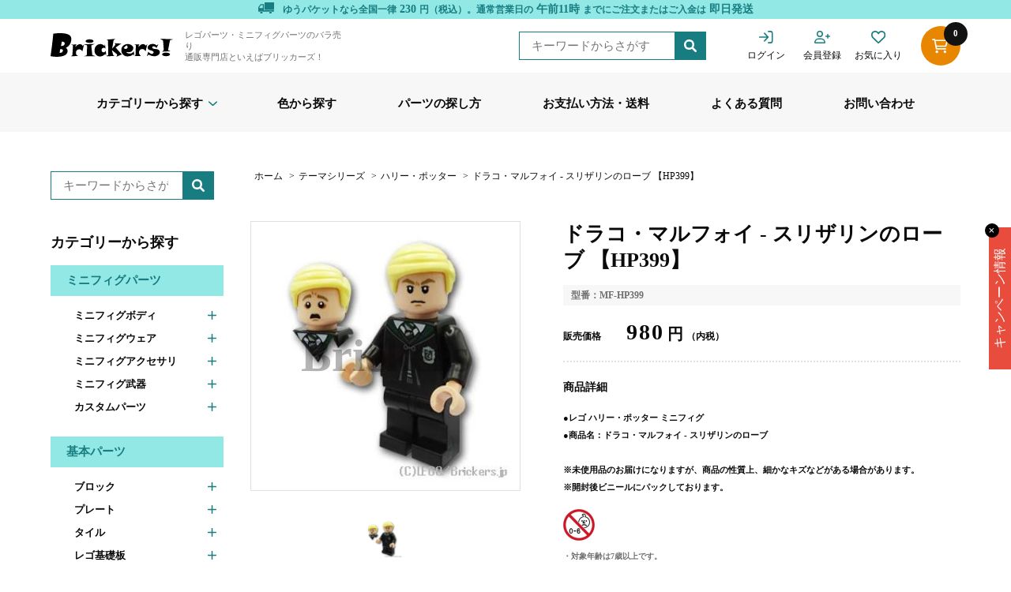

--- FILE ---
content_type: text/html; charset=utf-8
request_url: https://brickers.jp/products/mf-hp399
body_size: 80135
content:
<!DOCTYPE html>
<html lang="ja">
  <script>
function addToCart(variantId) {
  fetch('/cart/add.js', {
    method: 'POST',
    headers: { 'Content-Type': 'application/json' },
    body: JSON.stringify({ id: variantId, quantity: 1 })
  })
  .then(res => res.json())
  .then(data => {
    console.log("追加成功:", data);
    location.reload(); // ✅ カートページならリロードして即反映
  })
  .catch(err => console.error('エラー:', err));
}
</script>
  <head>
        <!-- CLS改善目的_Webフォントでのズレ対策 -->
<link rel="preconnect" href="https://fonts.gstatic.com" crossorigin>
<link rel="preload" href="https://fonts.googleapis.com/css2?family=Roboto&display=swap" as="style">
<link href="https://fonts.googleapis.com/css2?family=Roboto&display=swap" rel="stylesheet">
    <!-- End CLS改善目的_Webフォントでのズレ対策 -->
    <!-- Google Tag Manager -->
    <script>
      (function(w, d, s, l, i) {
        w[l] = w[l] || [];
        w[l].push({'gtm.start': new Date().getTime(), event: 'gtm.js'});
        var f = d.getElementsByTagName(s)[0],
          j = d.createElement(s),
          dl = l != 'dataLayer'
            ? '&l=' + l
            : '';
        j.async = true;
        j.src = 'https://www.googletagmanager.com/gtm.js?id=' + i + dl;
        f.parentNode.insertBefore(j, f);
      })(window, document, 'script', 'dataLayer', 'GTM-MTK6V22');
    </script>
    <!-- End Google Tag Manager -->
    <!-- Google Search Console tag -->
     <meta name="google-site-verification" content="yKC9ok8c9M-LD3XNF9IWb9o2EBKSNFt97pgZFR5WAV4" />
    <!-- End Google Search Console tag -->
    <!-- Google tag (gtag.js) --><script async src="https://www.googletagmanager.com/gtag/js?id=AW-944096758"> </script>
    <script>
      window.dataLayer = window.dataLayer || [];
      function gtag() {
        dataLayer.push(arguments);
      }
      gtag('js', new Date());

      gtag('config', 'AW-944096758');
    </script>
    <meta charset="UTF-8">
    <meta http-equiv="X-UA-Compatible" content="IE=edge">
    <meta name="viewport" content="width=device-width, initial-scale=1.0">
    <link href="//brickers.jp/cdn/shop/t/2/assets/style.css?v=68212201147560927811763797715" rel="stylesheet" type="text/css" media="all" />
    <link rel="stylesheet" href="https://cdn.jsdelivr.net/npm/slick-carousel@1.8.1/slick/slick.css">
    <script
      src="https://code.jquery.com/jquery-3.6.0.min.js"
      integrity="sha256-/xUj+3OJU5yExlq6GSYGSHk7tPXikynS7ogEvDej/m4="
      crossorigin="anonymous"></script>
    <title>
      LEGO® ミニフィグ ドラコ・マルフォイ - スリザリンのローブ 【HP399】 MF-HP399 の商品ページ｜レゴ®パーツ バラ売りのブリッカーズ
</title>
    
      <meta name="description" content="LEGO® ミニフィグ ドラコ・マルフォイ - スリザリンのローブ 【HP399】の取り扱いがございます。レゴ® ブロックパーツの専門店といえばブリッカーズ！">
    
    

<meta property="og:site_name" content="ブリッカーズ">
<meta property="og:url" content="https://brickers.jp/products/mf-hp399">
<meta property="og:title" content="LEGO® ミニフィグ ドラコ・マルフォイ - スリザリンのローブ 【HP399】 MF-HP399 の商品ページ｜レゴ®パーツ バラ売りのブリッカーズ">
<meta property="og:type" content="product">
<meta property="og:description" content="LEGO® ミニフィグ ドラコ・マルフォイ - スリザリンのローブ 【HP399】の取り扱いがございます。レゴ® ブロックパーツの専門店といえばブリッカーズ！"><meta property="og:image" content="http://brickers.jp/cdn/shop/products/MF-HP399_3a72c369-c8f4-42ac-8109-1825e3673a6d.jpg?v=1694846312">
  <meta property="og:image:secure_url" content="https://brickers.jp/cdn/shop/products/MF-HP399_3a72c369-c8f4-42ac-8109-1825e3673a6d.jpg?v=1694846312">
  <meta property="og:image:width" content="300">
  <meta property="og:image:height" content="300"><meta property="og:price:amount" content="980">
  <meta property="og:price:currency" content="JPY"><meta name="twitter:card" content="summary_large_image">
<meta name="twitter:title" content="LEGO® ミニフィグ ドラコ・マルフォイ - スリザリンのローブ 【HP399】 MF-HP399 の商品ページ｜レゴ®パーツ バラ売りのブリッカーズ">
<meta name="twitter:description" content="LEGO® ミニフィグ ドラコ・マルフォイ - スリザリンのローブ 【HP399】の取り扱いがございます。レゴ® ブロックパーツの専門店といえばブリッカーズ！">

    <script>window.performance && window.performance.mark && window.performance.mark('shopify.content_for_header.start');</script><meta name="google-site-verification" content="NzE3keCj_UA-rve3ex8J-J-if5Pl9HjKDoGAzNO3Q7s">
<meta id="shopify-digital-wallet" name="shopify-digital-wallet" content="/57811140668/digital_wallets/dialog">
<meta name="shopify-checkout-api-token" content="a46aa809b2332948bb16be433ec5e4a1">
<meta id="in-context-paypal-metadata" data-shop-id="57811140668" data-venmo-supported="false" data-environment="production" data-locale="ja_JP" data-paypal-v4="true" data-currency="JPY">
<link rel="alternate" type="application/json+oembed" href="https://brickers.jp/products/mf-hp399.oembed">
<script async="async" src="/checkouts/internal/preloads.js?locale=ja-JP"></script>
<link rel="preconnect" href="https://shop.app" crossorigin="anonymous">
<script async="async" src="https://shop.app/checkouts/internal/preloads.js?locale=ja-JP&shop_id=57811140668" crossorigin="anonymous"></script>
<script id="apple-pay-shop-capabilities" type="application/json">{"shopId":57811140668,"countryCode":"JP","currencyCode":"JPY","merchantCapabilities":["supports3DS"],"merchantId":"gid:\/\/shopify\/Shop\/57811140668","merchantName":"ブリッカーズ","requiredBillingContactFields":["postalAddress","email","phone"],"requiredShippingContactFields":["postalAddress","email","phone"],"shippingType":"shipping","supportedNetworks":["visa","masterCard","amex"],"total":{"type":"pending","label":"ブリッカーズ","amount":"1.00"},"shopifyPaymentsEnabled":true,"supportsSubscriptions":true}</script>
<script id="shopify-features" type="application/json">{"accessToken":"a46aa809b2332948bb16be433ec5e4a1","betas":["rich-media-storefront-analytics"],"domain":"brickers.jp","predictiveSearch":false,"shopId":57811140668,"locale":"ja"}</script>
<script>var Shopify = Shopify || {};
Shopify.shop = "xn-lck4aza9eyewe.myshopify.com";
Shopify.locale = "ja";
Shopify.currency = {"active":"JPY","rate":"1.0"};
Shopify.country = "JP";
Shopify.theme = {"name":"brickers!0730","id":124576858172,"schema_name":"Dawn","schema_version":"6.0.2","theme_store_id":887,"role":"main"};
Shopify.theme.handle = "null";
Shopify.theme.style = {"id":null,"handle":null};
Shopify.cdnHost = "brickers.jp/cdn";
Shopify.routes = Shopify.routes || {};
Shopify.routes.root = "/";</script>
<script type="module">!function(o){(o.Shopify=o.Shopify||{}).modules=!0}(window);</script>
<script>!function(o){function n(){var o=[];function n(){o.push(Array.prototype.slice.apply(arguments))}return n.q=o,n}var t=o.Shopify=o.Shopify||{};t.loadFeatures=n(),t.autoloadFeatures=n()}(window);</script>
<script>
  window.ShopifyPay = window.ShopifyPay || {};
  window.ShopifyPay.apiHost = "shop.app\/pay";
  window.ShopifyPay.redirectState = null;
</script>
<script id="shop-js-analytics" type="application/json">{"pageType":"product"}</script>
<script defer="defer" async type="module" src="//brickers.jp/cdn/shopifycloud/shop-js/modules/v2/client.init-shop-cart-sync_CSE-8ASR.ja.esm.js"></script>
<script defer="defer" async type="module" src="//brickers.jp/cdn/shopifycloud/shop-js/modules/v2/chunk.common_DDD8GOhs.esm.js"></script>
<script defer="defer" async type="module" src="//brickers.jp/cdn/shopifycloud/shop-js/modules/v2/chunk.modal_B6JNj9sU.esm.js"></script>
<script type="module">
  await import("//brickers.jp/cdn/shopifycloud/shop-js/modules/v2/client.init-shop-cart-sync_CSE-8ASR.ja.esm.js");
await import("//brickers.jp/cdn/shopifycloud/shop-js/modules/v2/chunk.common_DDD8GOhs.esm.js");
await import("//brickers.jp/cdn/shopifycloud/shop-js/modules/v2/chunk.modal_B6JNj9sU.esm.js");

  window.Shopify.SignInWithShop?.initShopCartSync?.({"fedCMEnabled":true,"windoidEnabled":true});

</script>
<script>
  window.Shopify = window.Shopify || {};
  if (!window.Shopify.featureAssets) window.Shopify.featureAssets = {};
  window.Shopify.featureAssets['shop-js'] = {"shop-cart-sync":["modules/v2/client.shop-cart-sync_BCoLmxl3.ja.esm.js","modules/v2/chunk.common_DDD8GOhs.esm.js","modules/v2/chunk.modal_B6JNj9sU.esm.js"],"init-fed-cm":["modules/v2/client.init-fed-cm_BUzkuSqB.ja.esm.js","modules/v2/chunk.common_DDD8GOhs.esm.js","modules/v2/chunk.modal_B6JNj9sU.esm.js"],"init-shop-email-lookup-coordinator":["modules/v2/client.init-shop-email-lookup-coordinator_BW32axq4.ja.esm.js","modules/v2/chunk.common_DDD8GOhs.esm.js","modules/v2/chunk.modal_B6JNj9sU.esm.js"],"init-windoid":["modules/v2/client.init-windoid_BvNGLRkF.ja.esm.js","modules/v2/chunk.common_DDD8GOhs.esm.js","modules/v2/chunk.modal_B6JNj9sU.esm.js"],"shop-button":["modules/v2/client.shop-button_CH0XKSrs.ja.esm.js","modules/v2/chunk.common_DDD8GOhs.esm.js","modules/v2/chunk.modal_B6JNj9sU.esm.js"],"shop-cash-offers":["modules/v2/client.shop-cash-offers_DjoQtMHe.ja.esm.js","modules/v2/chunk.common_DDD8GOhs.esm.js","modules/v2/chunk.modal_B6JNj9sU.esm.js"],"shop-toast-manager":["modules/v2/client.shop-toast-manager_B8NLGr5M.ja.esm.js","modules/v2/chunk.common_DDD8GOhs.esm.js","modules/v2/chunk.modal_B6JNj9sU.esm.js"],"init-shop-cart-sync":["modules/v2/client.init-shop-cart-sync_CSE-8ASR.ja.esm.js","modules/v2/chunk.common_DDD8GOhs.esm.js","modules/v2/chunk.modal_B6JNj9sU.esm.js"],"init-customer-accounts-sign-up":["modules/v2/client.init-customer-accounts-sign-up_C-LwrDE-.ja.esm.js","modules/v2/client.shop-login-button_D0X6bVTm.ja.esm.js","modules/v2/chunk.common_DDD8GOhs.esm.js","modules/v2/chunk.modal_B6JNj9sU.esm.js"],"pay-button":["modules/v2/client.pay-button_imCDqct4.ja.esm.js","modules/v2/chunk.common_DDD8GOhs.esm.js","modules/v2/chunk.modal_B6JNj9sU.esm.js"],"init-customer-accounts":["modules/v2/client.init-customer-accounts_CxIJyI-K.ja.esm.js","modules/v2/client.shop-login-button_D0X6bVTm.ja.esm.js","modules/v2/chunk.common_DDD8GOhs.esm.js","modules/v2/chunk.modal_B6JNj9sU.esm.js"],"avatar":["modules/v2/client.avatar_BTnouDA3.ja.esm.js"],"init-shop-for-new-customer-accounts":["modules/v2/client.init-shop-for-new-customer-accounts_DRBL7B82.ja.esm.js","modules/v2/client.shop-login-button_D0X6bVTm.ja.esm.js","modules/v2/chunk.common_DDD8GOhs.esm.js","modules/v2/chunk.modal_B6JNj9sU.esm.js"],"shop-follow-button":["modules/v2/client.shop-follow-button_D610YzXR.ja.esm.js","modules/v2/chunk.common_DDD8GOhs.esm.js","modules/v2/chunk.modal_B6JNj9sU.esm.js"],"checkout-modal":["modules/v2/client.checkout-modal_NhzDspE5.ja.esm.js","modules/v2/chunk.common_DDD8GOhs.esm.js","modules/v2/chunk.modal_B6JNj9sU.esm.js"],"shop-login-button":["modules/v2/client.shop-login-button_D0X6bVTm.ja.esm.js","modules/v2/chunk.common_DDD8GOhs.esm.js","modules/v2/chunk.modal_B6JNj9sU.esm.js"],"lead-capture":["modules/v2/client.lead-capture_pLpCOlEn.ja.esm.js","modules/v2/chunk.common_DDD8GOhs.esm.js","modules/v2/chunk.modal_B6JNj9sU.esm.js"],"shop-login":["modules/v2/client.shop-login_DiHM-Diw.ja.esm.js","modules/v2/chunk.common_DDD8GOhs.esm.js","modules/v2/chunk.modal_B6JNj9sU.esm.js"],"payment-terms":["modules/v2/client.payment-terms_BdLTgEH_.ja.esm.js","modules/v2/chunk.common_DDD8GOhs.esm.js","modules/v2/chunk.modal_B6JNj9sU.esm.js"]};
</script>
<script>(function() {
  var isLoaded = false;
  function asyncLoad() {
    if (isLoaded) return;
    isLoaded = true;
    var urls = ["https:\/\/wishlist.scriptengine.net\/assets\/js\/wishlist-engine-cdn.js?shop=xn-lck4aza9eyewe.myshopify.com","https:\/\/static.loloyal.com\/boom-cend\/entry-js\/boom-cend.js?shop=xn-lck4aza9eyewe.myshopify.com"];
    for (var i = 0; i < urls.length; i++) {
      var s = document.createElement('script');
      s.type = 'text/javascript';
      s.async = true;
      s.src = urls[i];
      var x = document.getElementsByTagName('script')[0];
      x.parentNode.insertBefore(s, x);
    }
  };
  if(window.attachEvent) {
    window.attachEvent('onload', asyncLoad);
  } else {
    window.addEventListener('load', asyncLoad, false);
  }
})();</script>
<script id="__st">var __st={"a":57811140668,"offset":32400,"reqid":"d2645fbc-d23c-4f8a-bf9b-c1cddc970c89-1769884127","pageurl":"brickers.jp\/products\/mf-hp399","u":"f95fd8f6f1ab","p":"product","rtyp":"product","rid":8637285138726};</script>
<script>window.ShopifyPaypalV4VisibilityTracking = true;</script>
<script id="captcha-bootstrap">!function(){'use strict';const t='contact',e='account',n='new_comment',o=[[t,t],['blogs',n],['comments',n],[t,'customer']],c=[[e,'customer_login'],[e,'guest_login'],[e,'recover_customer_password'],[e,'create_customer']],r=t=>t.map((([t,e])=>`form[action*='/${t}']:not([data-nocaptcha='true']) input[name='form_type'][value='${e}']`)).join(','),a=t=>()=>t?[...document.querySelectorAll(t)].map((t=>t.form)):[];function s(){const t=[...o],e=r(t);return a(e)}const i='password',u='form_key',d=['recaptcha-v3-token','g-recaptcha-response','h-captcha-response',i],f=()=>{try{return window.sessionStorage}catch{return}},m='__shopify_v',_=t=>t.elements[u];function p(t,e,n=!1){try{const o=window.sessionStorage,c=JSON.parse(o.getItem(e)),{data:r}=function(t){const{data:e,action:n}=t;return t[m]||n?{data:e,action:n}:{data:t,action:n}}(c);for(const[e,n]of Object.entries(r))t.elements[e]&&(t.elements[e].value=n);n&&o.removeItem(e)}catch(o){console.error('form repopulation failed',{error:o})}}const l='form_type',E='cptcha';function T(t){t.dataset[E]=!0}const w=window,h=w.document,L='Shopify',v='ce_forms',y='captcha';let A=!1;((t,e)=>{const n=(g='f06e6c50-85a8-45c8-87d0-21a2b65856fe',I='https://cdn.shopify.com/shopifycloud/storefront-forms-hcaptcha/ce_storefront_forms_captcha_hcaptcha.v1.5.2.iife.js',D={infoText:'hCaptchaによる保護',privacyText:'プライバシー',termsText:'利用規約'},(t,e,n)=>{const o=w[L][v],c=o.bindForm;if(c)return c(t,g,e,D).then(n);var r;o.q.push([[t,g,e,D],n]),r=I,A||(h.body.append(Object.assign(h.createElement('script'),{id:'captcha-provider',async:!0,src:r})),A=!0)});var g,I,D;w[L]=w[L]||{},w[L][v]=w[L][v]||{},w[L][v].q=[],w[L][y]=w[L][y]||{},w[L][y].protect=function(t,e){n(t,void 0,e),T(t)},Object.freeze(w[L][y]),function(t,e,n,w,h,L){const[v,y,A,g]=function(t,e,n){const i=e?o:[],u=t?c:[],d=[...i,...u],f=r(d),m=r(i),_=r(d.filter((([t,e])=>n.includes(e))));return[a(f),a(m),a(_),s()]}(w,h,L),I=t=>{const e=t.target;return e instanceof HTMLFormElement?e:e&&e.form},D=t=>v().includes(t);t.addEventListener('submit',(t=>{const e=I(t);if(!e)return;const n=D(e)&&!e.dataset.hcaptchaBound&&!e.dataset.recaptchaBound,o=_(e),c=g().includes(e)&&(!o||!o.value);(n||c)&&t.preventDefault(),c&&!n&&(function(t){try{if(!f())return;!function(t){const e=f();if(!e)return;const n=_(t);if(!n)return;const o=n.value;o&&e.removeItem(o)}(t);const e=Array.from(Array(32),(()=>Math.random().toString(36)[2])).join('');!function(t,e){_(t)||t.append(Object.assign(document.createElement('input'),{type:'hidden',name:u})),t.elements[u].value=e}(t,e),function(t,e){const n=f();if(!n)return;const o=[...t.querySelectorAll(`input[type='${i}']`)].map((({name:t})=>t)),c=[...d,...o],r={};for(const[a,s]of new FormData(t).entries())c.includes(a)||(r[a]=s);n.setItem(e,JSON.stringify({[m]:1,action:t.action,data:r}))}(t,e)}catch(e){console.error('failed to persist form',e)}}(e),e.submit())}));const S=(t,e)=>{t&&!t.dataset[E]&&(n(t,e.some((e=>e===t))),T(t))};for(const o of['focusin','change'])t.addEventListener(o,(t=>{const e=I(t);D(e)&&S(e,y())}));const B=e.get('form_key'),M=e.get(l),P=B&&M;t.addEventListener('DOMContentLoaded',(()=>{const t=y();if(P)for(const e of t)e.elements[l].value===M&&p(e,B);[...new Set([...A(),...v().filter((t=>'true'===t.dataset.shopifyCaptcha))])].forEach((e=>S(e,t)))}))}(h,new URLSearchParams(w.location.search),n,t,e,['guest_login'])})(!0,!0)}();</script>
<script integrity="sha256-4kQ18oKyAcykRKYeNunJcIwy7WH5gtpwJnB7kiuLZ1E=" data-source-attribution="shopify.loadfeatures" defer="defer" src="//brickers.jp/cdn/shopifycloud/storefront/assets/storefront/load_feature-a0a9edcb.js" crossorigin="anonymous"></script>
<script crossorigin="anonymous" defer="defer" src="//brickers.jp/cdn/shopifycloud/storefront/assets/shopify_pay/storefront-65b4c6d7.js?v=20250812"></script>
<script data-source-attribution="shopify.dynamic_checkout.dynamic.init">var Shopify=Shopify||{};Shopify.PaymentButton=Shopify.PaymentButton||{isStorefrontPortableWallets:!0,init:function(){window.Shopify.PaymentButton.init=function(){};var t=document.createElement("script");t.src="https://brickers.jp/cdn/shopifycloud/portable-wallets/latest/portable-wallets.ja.js",t.type="module",document.head.appendChild(t)}};
</script>
<script data-source-attribution="shopify.dynamic_checkout.buyer_consent">
  function portableWalletsHideBuyerConsent(e){var t=document.getElementById("shopify-buyer-consent"),n=document.getElementById("shopify-subscription-policy-button");t&&n&&(t.classList.add("hidden"),t.setAttribute("aria-hidden","true"),n.removeEventListener("click",e))}function portableWalletsShowBuyerConsent(e){var t=document.getElementById("shopify-buyer-consent"),n=document.getElementById("shopify-subscription-policy-button");t&&n&&(t.classList.remove("hidden"),t.removeAttribute("aria-hidden"),n.addEventListener("click",e))}window.Shopify?.PaymentButton&&(window.Shopify.PaymentButton.hideBuyerConsent=portableWalletsHideBuyerConsent,window.Shopify.PaymentButton.showBuyerConsent=portableWalletsShowBuyerConsent);
</script>
<script data-source-attribution="shopify.dynamic_checkout.cart.bootstrap">document.addEventListener("DOMContentLoaded",(function(){function t(){return document.querySelector("shopify-accelerated-checkout-cart, shopify-accelerated-checkout")}if(t())Shopify.PaymentButton.init();else{new MutationObserver((function(e,n){t()&&(Shopify.PaymentButton.init(),n.disconnect())})).observe(document.body,{childList:!0,subtree:!0})}}));
</script>
<link id="shopify-accelerated-checkout-styles" rel="stylesheet" media="screen" href="https://brickers.jp/cdn/shopifycloud/portable-wallets/latest/accelerated-checkout-backwards-compat.css" crossorigin="anonymous">
<style id="shopify-accelerated-checkout-cart">
        #shopify-buyer-consent {
  margin-top: 1em;
  display: inline-block;
  width: 100%;
}

#shopify-buyer-consent.hidden {
  display: none;
}

#shopify-subscription-policy-button {
  background: none;
  border: none;
  padding: 0;
  text-decoration: underline;
  font-size: inherit;
  cursor: pointer;
}

#shopify-subscription-policy-button::before {
  box-shadow: none;
}

      </style>

<script>window.performance && window.performance.mark && window.performance.mark('shopify.content_for_header.end');</script>
    <link rel="icon" href="//brickers.jp/cdn/shop/t/2/assets/favicon.png?v=31894240556140146901680548158">
    
<!-- Yahoo -->
<script>
(function () {
  const params  = new URLSearchParams(location.search);
  const yclidQS = params.get('yclid');
  const COOKIE  = '_yclid_ydn';
  const maxAge  = 7776e3;

  if (yclidQS) {
    document.cookie = `${COOKIE}=${yclidQS}; max-age=${maxAge}; path=/`;
  }

  const attrNeedsSave = !window?.Shopify?.cart
    || !Shopify.cart.attributes
    || !Shopify.cart.attributes.yclid;

  const yclid = yclidQS || (document.cookie.match(`${COOKIE}=([^;]+)`)||[])[1];
  if (!yclid || !attrNeedsSave) return;

  fetch('/cart/update.js', {
    method : 'POST',
    headers: {'Content-Type':'application/json'},
    body   : JSON.stringify({ attributes: { yclid } })
  });
})();
</script>
    
  <!-- BEGIN app block: shopify://apps/transcy/blocks/switcher_embed_block/bce4f1c0-c18c-43b0-b0b2-a1aefaa44573 --><!-- BEGIN app snippet: fa_translate_core --><script>
    (function () {
        console.log("transcy ignore convert TC value",typeof transcy_ignoreConvertPrice != "undefined");
        
        function addMoneyTag(mutations, observer) {
            let currencyCookie = getCookieCore("transcy_currency");
            
            let shopifyCurrencyRegex = buildXPathQuery(
                window.ShopifyTC.shopifyCurrency.price_currency
            );
            let currencyRegex = buildCurrencyRegex(window.ShopifyTC.shopifyCurrency.price_currency)
            let tempTranscy = document.evaluate(shopifyCurrencyRegex, document, null, XPathResult.ORDERED_NODE_SNAPSHOT_TYPE, null);
            for (let iTranscy = 0; iTranscy < tempTranscy.snapshotLength; iTranscy++) {
                let elTranscy = tempTranscy.snapshotItem(iTranscy);
                if (elTranscy.innerHTML &&
                !elTranscy.classList.contains('transcy-money') && (typeof transcy_ignoreConvertPrice == "undefined" ||
                !transcy_ignoreConvertPrice?.some(className => elTranscy.classList?.contains(className))) && elTranscy?.childNodes?.length == 1) {
                    if (!window.ShopifyTC?.shopifyCurrency?.price_currency || currencyCookie == window.ShopifyTC?.currency?.active || !currencyCookie) {
                        addClassIfNotExists(elTranscy, 'notranslate');
                        continue;
                    }

                    elTranscy.classList.add('transcy-money');
                    let innerHTML = replaceMatches(elTranscy?.textContent, currencyRegex);
                    elTranscy.innerHTML = innerHTML;
                    if (!innerHTML.includes("tc-money")) {
                        addClassIfNotExists(elTranscy, 'notranslate');
                    }
                } 
                if (elTranscy.classList.contains('transcy-money') && !elTranscy?.innerHTML?.includes("tc-money")) {
                    addClassIfNotExists(elTranscy, 'notranslate');
                }
            }
        }
    
        function logChangesTranscy(mutations, observer) {
            const xpathQuery = `
                //*[text()[contains(.,"•tc")]] |
                //*[text()[contains(.,"tc")]] |
                //*[text()[contains(.,"transcy")]] |
                //textarea[@placeholder[contains(.,"transcy")]] |
                //textarea[@placeholder[contains(.,"tc")]] |
                //select[@placeholder[contains(.,"transcy")]] |
                //select[@placeholder[contains(.,"tc")]] |
                //input[@placeholder[contains(.,"tc")]] |
                //input[@value[contains(.,"tc")]] |
                //input[@value[contains(.,"transcy")]] |
                //*[text()[contains(.,"TC")]] |
                //textarea[@placeholder[contains(.,"TC")]] |
                //select[@placeholder[contains(.,"TC")]] |
                //input[@placeholder[contains(.,"TC")]] |
                //input[@value[contains(.,"TC")]]
            `;
            let tempTranscy = document.evaluate(xpathQuery, document, null, XPathResult.ORDERED_NODE_SNAPSHOT_TYPE, null);
            for (let iTranscy = 0; iTranscy < tempTranscy.snapshotLength; iTranscy++) {
                let elTranscy = tempTranscy.snapshotItem(iTranscy);
                let innerHtmlTranscy = elTranscy?.innerHTML ? elTranscy.innerHTML : "";
                if (innerHtmlTranscy && !["SCRIPT", "LINK", "STYLE"].includes(elTranscy.nodeName)) {
                    const textToReplace = [
                        '&lt;•tc&gt;', '&lt;/•tc&gt;', '&lt;tc&gt;', '&lt;/tc&gt;',
                        '&lt;transcy&gt;', '&lt;/transcy&gt;', '&amp;lt;tc&amp;gt;',
                        '&amp;lt;/tc&amp;gt;', '&lt;TRANSCY&gt;', '&lt;/TRANSCY&gt;',
                        '&lt;TC&gt;', '&lt;/TC&gt;'
                    ];
                    let containsTag = textToReplace.some(tag => innerHtmlTranscy.includes(tag));
                    if (containsTag) {
                        textToReplace.forEach(tag => {
                            innerHtmlTranscy = innerHtmlTranscy.replaceAll(tag, '');
                        });
                        elTranscy.innerHTML = innerHtmlTranscy;
                        elTranscy.setAttribute('translate', 'no');
                    }
    
                    const tagsToReplace = ['<•tc>', '</•tc>', '<tc>', '</tc>', '<transcy>', '</transcy>', '<TC>', '</TC>', '<TRANSCY>', '</TRANSCY>'];
                    if (tagsToReplace.some(tag => innerHtmlTranscy.includes(tag))) {
                        innerHtmlTranscy = innerHtmlTranscy.replace(/<(|\/)transcy>|<(|\/)tc>|<(|\/)•tc>/gi, "");
                        elTranscy.innerHTML = innerHtmlTranscy;
                        elTranscy.setAttribute('translate', 'no');
                    }
                }
                if (["INPUT"].includes(elTranscy.nodeName)) {
                    let valueInputTranscy = elTranscy.value.replaceAll("&lt;tc&gt;", "").replaceAll("&lt;/tc&gt;", "").replace(/<(|\/)transcy>|<(|\/)tc>/gi, "");
                    elTranscy.value = valueInputTranscy
                }
    
                if (["INPUT", "SELECT", "TEXTAREA"].includes(elTranscy.nodeName)) {
                    elTranscy.placeholder = elTranscy.placeholder.replaceAll("&lt;tc&gt;", "").replaceAll("&lt;/tc&gt;", "").replace(/<(|\/)transcy>|<(|\/)tc>/gi, "");
                }
            }
            addMoneyTag(mutations, observer)
        }
        const observerOptionsTranscy = {
            subtree: true,
            childList: true
        };
        const observerTranscy = new MutationObserver(logChangesTranscy);
        observerTranscy.observe(document.documentElement, observerOptionsTranscy);
    })();

    const addClassIfNotExists = (element, className) => {
        if (!element.classList.contains(className)) {
            element.classList.add(className);
        }
    };
    
    const replaceMatches = (content, currencyRegex) => {
        let arrCurrencies = content.match(currencyRegex);
    
        if (arrCurrencies?.length && content === arrCurrencies[0]) {
            return content;
        }
        return (
            arrCurrencies?.reduce((string, oldVal, index) => {
                const hasSpaceBefore = string.match(new RegExp(`\\s${oldVal}`));
                const hasSpaceAfter = string.match(new RegExp(`${oldVal}\\s`));
                let eleCurrencyConvert = `<tc-money translate="no">${arrCurrencies[index]}</tc-money>`;
                if (hasSpaceBefore) eleCurrencyConvert = ` ${eleCurrencyConvert}`;
                if (hasSpaceAfter) eleCurrencyConvert = `${eleCurrencyConvert} `;
                if (string.includes("tc-money")) {
                    return string;
                }
                return string?.replaceAll(oldVal, eleCurrencyConvert);
            }, content) || content
        );
        return result;
    };
    
    const unwrapCurrencySpan = (text) => {
        return text.replace(/<span[^>]*>(.*?)<\/span>/gi, "$1");
    };

    const getSymbolsAndCodes = (text)=>{
        let numberPattern = "\\d+(?:[.,]\\d+)*(?:[.,]\\d+)?(?:\\s?\\d+)?"; // Chỉ tối đa 1 khoảng trắng
        let textWithoutCurrencySpan = unwrapCurrencySpan(text);
        let symbolsAndCodes = textWithoutCurrencySpan
            .trim()
            .replace(new RegExp(numberPattern, "g"), "")
            .split(/\s+/) // Loại bỏ khoảng trắng dư thừa
            .filter((el) => el);

        if (!Array.isArray(symbolsAndCodes) || symbolsAndCodes.length === 0) {
            throw new Error("symbolsAndCodes must be a non-empty array.");
        }

        return symbolsAndCodes;
    }
    
    const buildCurrencyRegex = (text) => {
       let symbolsAndCodes = getSymbolsAndCodes(text)
       let patterns = createCurrencyRegex(symbolsAndCodes)

       return new RegExp(`(${patterns.join("|")})`, "g");
    };

    const createCurrencyRegex = (symbolsAndCodes)=>{
        const escape = (str) => str.replace(/[-/\\^$*+?.()|[\]{}]/g, "\\$&");
        const [s1, s2] = [escape(symbolsAndCodes[0]), escape(symbolsAndCodes[1] || "")];
        const space = "\\s?";
        const numberPattern = "\\d+(?:[.,]\\d+)*(?:[.,]\\d+)?(?:\\s?\\d+)?"; 
        const patterns = [];
        if (s1 && s2) {
            patterns.push(
                `${s1}${space}${numberPattern}${space}${s2}`,
                `${s2}${space}${numberPattern}${space}${s1}`,
                `${s2}${space}${s1}${space}${numberPattern}`,
                `${s1}${space}${s2}${space}${numberPattern}`
            );
        }
        if (s1) {
            patterns.push(`${s1}${space}${numberPattern}`);
            patterns.push(`${numberPattern}${space}${s1}`);
        }

        if (s2) {
            patterns.push(`${s2}${space}${numberPattern}`);
            patterns.push(`${numberPattern}${space}${s2}`);
        }
        return patterns;
    }
    
    const getCookieCore = function (name) {
        var nameEQ = name + "=";
        var ca = document.cookie.split(';');
        for (var i = 0; i < ca.length; i++) {
            var c = ca[i];
            while (c.charAt(0) == ' ') c = c.substring(1, c.length);
            if (c.indexOf(nameEQ) == 0) return c.substring(nameEQ.length, c.length);
        }
        return null;
    };
    
    const buildXPathQuery = (text) => {
        let numberPattern = "\\d+(?:[.,]\\d+)*"; // Bỏ `matches()`
        let symbolAndCodes = text.replace(/<span[^>]*>(.*?)<\/span>/gi, "$1")
            .trim()
            .replace(new RegExp(numberPattern, "g"), "")
            .split(" ")
            ?.filter((el) => el);
    
        if (!symbolAndCodes || !Array.isArray(symbolAndCodes) || symbolAndCodes.length === 0) {
            throw new Error("symbolAndCodes must be a non-empty array.");
        }
    
        // Escape ký tự đặc biệt trong XPath
        const escapeXPath = (str) => str.replace(/(["'])/g, "\\$1");
    
        // Danh sách thẻ HTML cần tìm
        const allowedTags = ["div", "span", "p", "strong", "b", "h1", "h2", "h3", "h4", "h5", "h6", "td", "li", "font", "dd", 'a', 'font', 's'];
    
        // Tạo điều kiện contains() cho từng symbol hoặc code
        const conditions = symbolAndCodes
            .map((symbol) =>
                `(contains(text(), "${escapeXPath(symbol)}") and (contains(text(), "0") or contains(text(), "1") or contains(text(), "2") or contains(text(), "3") or contains(text(), "4") or contains(text(), "5") or contains(text(), "6") or contains(text(), "7") or contains(text(), "8") or contains(text(), "9")) )`
            )
            .join(" or ");
    
        // Tạo XPath Query (Chỉ tìm trong các thẻ HTML, không tìm trong input)
        const xpathQuery = allowedTags
            .map((tag) => `//${tag}[${conditions}]`)
            .join(" | ");
    
        return xpathQuery;
    };
    
    window.ShopifyTC = {};
    ShopifyTC.shop = "brickers.jp";
    ShopifyTC.locale = "ja";
    ShopifyTC.currency = {"active":"JPY", "rate":""};
    ShopifyTC.country = "JP";
    ShopifyTC.designMode = false;
    ShopifyTC.theme = {};
    ShopifyTC.cdnHost = "";
    ShopifyTC.routes = {};
    ShopifyTC.routes.root = "/";
    ShopifyTC.store_id = 57811140668;
    ShopifyTC.page_type = "product";
    ShopifyTC.resource_id = "";
    ShopifyTC.resource_description = "";
    ShopifyTC.market_id = 11101306940;
    switch (ShopifyTC.page_type) {
        case "product":
            ShopifyTC.resource_id = 8637285138726;
            ShopifyTC.resource_description = "●レゴ ハリー・ポッター ミニフィグ\u003cbr\u003e\n●商品名：ドラコ・マルフォイ - スリザリンのローブ\u003cbr\u003e\n\u003cbr\u003e\n※未使用品のお届けになりますが、商品の性質上、細かなキズなどがある場合があります。\u003cbr\u003e\n※開封後ビニールにパックしております。\u003cbr\u003e\n"
            break;
        case "article":
            ShopifyTC.resource_id = null;
            ShopifyTC.resource_description = null
            break;
        case "blog":
            ShopifyTC.resource_id = null;
            break;
        case "collection":
            ShopifyTC.resource_id = null;
            ShopifyTC.resource_description = null
            break;
        case "policy":
            ShopifyTC.resource_id = null;
            ShopifyTC.resource_description = null
            break;
        case "page":
            ShopifyTC.resource_id = null;
            ShopifyTC.resource_description = null
            break;
        default:
            break;
    }

    window.ShopifyTC.shopifyCurrency={
        "price": `0`,
        "price_currency": `0円`,
        "currency": `JPY`
    }


    if(typeof(transcy_appEmbed) == 'undefined'){
        transcy_switcherVersion = "1758171980";
        transcy_productMediaVersion = "";
        transcy_collectionMediaVersion = "";
        transcy_otherMediaVersion = "";
        transcy_productId = "8637285138726";
        transcy_shopName = "ブリッカーズ";
        transcy_currenciesPaymentPublish = [];
        transcy_curencyDefault = "JPY";transcy_currenciesPaymentPublish.push("JPY");
        transcy_shopifyLocales = [{"shop_locale":{"locale":"ja","enabled":true,"primary":true,"published":true}}];
        transcy_moneyFormat = "{{amount_no_decimals}}円";

        function domLoadedTranscy () {
            let cdnScriptTC = typeof(transcy_cdn) != 'undefined' ? (transcy_cdn+'/transcy.js') : "https://cdn.shopify.com/extensions/019bbfa6-be8b-7e64-b8d4-927a6591272a/transcy-294/assets/transcy.js";
            let cdnLinkTC = typeof(transcy_cdn) != 'undefined' ? (transcy_cdn+'/transcy.css') :  "https://cdn.shopify.com/extensions/019bbfa6-be8b-7e64-b8d4-927a6591272a/transcy-294/assets/transcy.css";
            let scriptTC = document.createElement('script');
            scriptTC.type = 'text/javascript';
            scriptTC.defer = true;
            scriptTC.src = cdnScriptTC;
            scriptTC.id = "transcy-script";
            document.head.appendChild(scriptTC);

            let linkTC = document.createElement('link');
            linkTC.rel = 'stylesheet'; 
            linkTC.type = 'text/css';
            linkTC.href = cdnLinkTC;
            linkTC.id = "transcy-style";
            document.head.appendChild(linkTC); 
        }


        if (document.readyState === 'interactive' || document.readyState === 'complete') {
            domLoadedTranscy();
        } else {
            document.addEventListener("DOMContentLoaded", function () {
                domLoadedTranscy();
            });
        }
    }
</script>
<!-- END app snippet -->


<!-- END app block --><!-- BEGIN app block: shopify://apps//blocks/star_rating/910a1be4-9d9f-4a91-9a6d-25d87b6f52da --><script>
    var script = document.createElement('script');
    //script.src = 'https://d1rptoks75ofg9.cloudfront.net/xn-lck4aza9eyewe.myshopify.com.js'; //ST
    script.src = 'https://d1qnl12h46g6qu.cloudfront.net/xn-lck4aza9eyewe.myshopify.com.js';
    script.async = true;
    document.head.appendChild(script);
</script>

<script>
  document.addEventListener("DOMContentLoaded", function() {
    if(document.getElementById('checkout')){
      document.getElementById('checkout').addEventListener('click',function(e){ 
        let fileds = document.getElementsByClassName('_NGC_CFA_note_field');
        let goNextPage = true;
        for (let a = 0; a < fileds.length; a++) {
          const item = fileds[a];
          if (document.getElementById('checknull_'+item.id)) {
            let filedsTag = item.tagName;
            let filedsType = item.type;
            let filedsValue = item.value;
            let filedsName = item.name;
            let isNullOrNot = document.getElementById('checknull_'+item.id).value;
            let errMessage = document.getElementById('errMessage_'+item.id).value;
            if ((filedsTag == "INPUT" && filedsType == "text") || filedsTag == "TEXTAREA" || filedsTag == "SELECT") {
              if((filedsValue == '' || filedsValue == '選択なし') && isNullOrNot == 'must' && errMessage !=''){
                e.preventDefault();
                document.getElementById('displayerrMessage_'+item.id).innerHTML= errMessage;
                goNextPage = false;
              } else if(isNullOrNot != 'must' && filedsValue == ''){
                  if(document.getElementById(item.id)){
                    document.getElementById(item.id).value = ' ';
                  }            
              } else{
                document.getElementById('displayerrMessage_'+item.id).innerHTML='';
              }
            }
            if ((filedsTag == "INPUT" && filedsType == "radio") || (filedsTag == "INPUT" && filedsType == "checkbox")) {
              let els = Array.from(document.getElementsByName(filedsName));
              let rs = els.filter(el => el.checked == true);
              if(isNullOrNot == 'must' && errMessage !='' && rs.length == 0){
                e.preventDefault();      
                document.getElementById('displayerrMessage_'+item.id).innerHTML= errMessage;
                goNextPage = false;
              }else{
                document.getElementById('displayerrMessage_'+item.id).innerHTML='';
              }
            }
          }
        }
        if(checkDateAviliableBeforeClickingCheckOut(e) && goNextPage){
          addUpdateNGCCartAttributesToCheckOut().then(() => {
            window.location.href = '/checkout'; 
          });
        }
      })
    }
  });
</script>



<!-- END app block --><!-- BEGIN app block: shopify://apps/se-wishlist-engine/blocks/app-embed/8f7c0857-8e71-463d-a168-8e133094753b --><link rel="preload" href="https://cdn.shopify.com/extensions/019c0d88-5302-78ce-b970-8cc2aac0c05c/wishlist-engine-227/assets/wishlist-engine.css" as="style" onload="this.onload=null;this.rel='stylesheet'">
<noscript><link rel="stylesheet" href="https://cdn.shopify.com/extensions/019c0d88-5302-78ce-b970-8cc2aac0c05c/wishlist-engine-227/assets/wishlist-engine.css"></noscript>

<meta name="wishlist_shop_current_currency" content="{{amount_no_decimals}}円" id="wishlist_shop_current_currency"/>
<script data-id="Ad05seVZTT0FSY1FTM__14198427981142892921" type="application/javascript">
  var  customHeartIcon='';
  var  customHeartFillIcon='';
</script>

 
<script src="https://cdn.shopify.com/extensions/019c0d88-5302-78ce-b970-8cc2aac0c05c/wishlist-engine-227/assets/wishlist-engine-app.js" defer></script>

<!-- END app block --><!-- BEGIN app block: shopify://apps/hulk-form-builder/blocks/app-embed/b6b8dd14-356b-4725-a4ed-77232212b3c3 --><!-- BEGIN app snippet: hulkapps-formbuilder-theme-ext --><script type="text/javascript">
  
  if (typeof window.formbuilder_customer != "object") {
        window.formbuilder_customer = {}
  }

  window.hulkFormBuilder = {
    form_data: {"form_x3vQw1xuH9NV1aFKLuBWZA":{"uuid":"x3vQw1xuH9NV1aFKLuBWZA","form_name":"お問い合わせ","form_data":{"div_back_gradient_1":"#fff","div_back_gradient_2":"#fff","back_color":"#fff","form_title":"","form_submit":"送信","after_submit":"hideAndmessage","after_submit_msg":"\u003cp style=\"text-align: center;\"\u003e\u0026nbsp;\u003c\/p\u003e\n\n\u003cp style=\"text-align: center;\"\u003eお問い合わせありがとうございます。\u003c\/p\u003e\n\n\u003cp style=\"text-align: center;\"\u003eあらためて担当者より連絡差し上げます。\u003c\/p\u003e\n\n\u003cp style=\"text-align: center;\"\u003e3営業日以内に連絡がない場合、\u003c\/p\u003e\n\n\u003cp style=\"text-align: center;\"\u003eフォームが正しく送信されていない可能性がございます。\u003c\/p\u003e\n\n\u003cp style=\"text-align: center;\"\u003e恐れ入りますが、以下の連絡先に\u003c\/p\u003e\n\n\u003cp style=\"text-align: center;\"\u003eご連絡いただくようお願い申し上げます。\u003c\/p\u003e\n\n\u003cp style=\"text-align: center;\"\u003e=======================\u003c\/p\u003e\n\n\u003cp style=\"text-align: center;\"\u003eTEL：0280-23-5000\u003c\/p\u003e\n\n\u003cp style=\"text-align: center;\"\u003eFAX：0280-23-2204\u003c\/p\u003e\n\n\u003cp style=\"text-align: center;\"\u003eメールアドレス：info@brickers.jp\u003c\/p\u003e\n\n\u003cp style=\"text-align: center;\"\u003e======================\u003c\/p\u003e\n\n\u003cp style=\"text-align: center;\"\u003e\u0026nbsp;\u003c\/p\u003e\n","captcha_enable":"no","label_style":"inlineLabels","input_border_radius":"1","back_type":"transparent","input_back_color":"transparent","input_back_color_hover":"transparent","back_shadow":"none","label_font_clr":"#000000","input_font_clr":"#000000","button_align":"centerBtn","button_clr":"#fff","button_back_clr":"#187d81","button_border_radius":"3","form_width":"100%","form_border_size":"2","form_border_clr":"transparent","form_border_radius":"1","label_font_size":"18","input_font_size":"16","button_font_size":"20","form_padding":0,"input_border_color":"#e0e0e0","input_border_color_hover":"#e0e0e0","btn_border_clr":"transparent","btn_border_size":0,"form_name":"お問い合わせ","":"info@brickers.jp","form_access_message":"\u003cp\u003ePlease login to access the form\u003cbr\u003eDo not have an account? Create account\u003c\/p\u003e","captcha_lang":"ja","captcha_align":"left","label_fonts_type":"Google Fonts","monthly_analysis_email":true,"formElements":[{"Conditions":{},"type":"select","position":0,"label":"お問い合わせ項目","values":"オリジナル作品コンテストに応募する\nパーツをなくしたが、手元に同じパーツがない\nパーツをなくしたが、手元にセットがない\n登録済みメールアドレスを変更する\n会員を退会する\n入荷希望パーツ\nその他","elementCost":{},"required":"yes","page_number":1},{"type":"text","position":1,"label":"お名前","customClass":"","halfwidth":"no","Conditions":{},"page_number":1,"required":"yes"},{"Conditions":{"SelectedElemenet":"お問い合わせ項目","SelectedElemenetCount":0,"SelectedValue":"オリジナル作品コンテストに応募する"},"type":"text","position":2,"label":"ビルダーネーム","required":"yes","page_number":1},{"Conditions":{"SelectedElemenet":"お問い合わせ項目","SelectedElemenetCount":0,"SelectedValue":"オリジナル作品コンテストに応募する"},"type":"text","position":3,"label":"作品タイトル","page_number":1},{"type":"email","position":4,"label":"メールアドレス","required":"yes","email_confirm":"yes","Conditions":{},"page_number":1},{"Conditions":{"SelectedElemenet":"お問い合わせ項目","SelectedElemenetCount":0,"SelectedValue":"登録済みメールアドレスを変更する"},"type":"email","position":5,"required":"yes","email_confirm":"no","confirm_value":"no","label":"変更後のメールアドレス","page_number":1},{"Conditions":{"SelectedElemenet":"お問い合わせ項目","SelectedElemenetCount":0,"SelectedValue":"パーツをなくしたが、手元に同じパーツがない"},"type":"text","position":6,"label":"お探しのパーツのセット番号","page_number":1,"halfwidth":"no"},{"Conditions":{"SelectedElemenet":"お問い合わせ項目","SelectedElemenetCount":0,"SelectedValue":"パーツをなくしたが、手元にセットがない"},"type":"text","position":7,"label":"お探しのパーツの特徴","page_number":1},{"Conditions":{"SelectedElemenet":"お問い合わせ項目","SelectedElemenetCount":0,"SelectedValue":"入荷希望パーツ"},"type":"textarea","position":8,"label":"入荷希望パーツの品番","required":"yes","halfwidth":"no","page_number":1},{"Conditions":{"SelectedElemenet":"お問い合わせ項目","SelectedElemenetCount":0,"SelectedValue":"入荷希望パーツ"},"type":"textarea","position":9,"label":"入荷希望個数","required":"yes","page_number":1},{"type":"textarea","position":10,"label":"お問い合わせ内容","required":"yes","Conditions":{},"page_number":1},{"Conditions":{},"type":"file","position":11,"label":"画像やドキュメントを添付する","imageMultiple":"yes","imagenoMultiple":"6","page_number":1}]},"is_spam_form":false,"shop_uuid":"Y8KSoKEmsH5aG701Vfmh5g","shop_timezone":"Asia\/Tokyo","shop_id":70325,"shop_is_after_submit_enabled":true,"shop_shopify_plan":"professional","shop_shopify_domain":"xn-lck4aza9eyewe.myshopify.com","shop_remove_watermark":false,"shop_created_at":"2022-08-29T00:57:57.183-05:00"}},
    shop_data: {"shop_Y8KSoKEmsH5aG701Vfmh5g":{"shop_uuid":"Y8KSoKEmsH5aG701Vfmh5g","shop_timezone":"Asia\/Tokyo","shop_id":70325,"shop_is_after_submit_enabled":true,"shop_shopify_plan":"Shopify","shop_shopify_domain":"xn-lck4aza9eyewe.myshopify.com","shop_created_at":"2022-08-29T00:57:57.183-05:00","is_skip_metafield":false,"shop_deleted":false,"shop_disabled":false}},
    settings_data: {"shop_settings":{"shop_customise_msgs":[],"default_customise_msgs":{"is_required":"is required","thank_you":"Thank you! The form was submitted successfully.","processing":"Processing...","valid_data":"Please provide valid data","valid_email":"Provide valid email format","valid_tags":"HTML Tags are not allowed","valid_phone":"Provide valid phone number","valid_captcha":"Please provide valid captcha response","valid_url":"Provide valid URL","only_number_alloud":"Provide valid number in","number_less":"must be less than","number_more":"must be more than","image_must_less":"Image must be less than 20MB","image_number":"Images allowed","image_extension":"Invalid extension! Please provide image file","error_image_upload":"Error in image upload. Please try again.","error_file_upload":"Error in file upload. Please try again.","your_response":"Your response","error_form_submit":"Error occur.Please try again after sometime.","email_submitted":"Form with this email is already submitted","invalid_email_by_zerobounce":"The email address you entered appears to be invalid. Please check it and try again.","download_file":"Download file","card_details_invalid":"Your card details are invalid","card_details":"Card details","please_enter_card_details":"Please enter card details","card_number":"Card number","exp_mm":"Exp MM","exp_yy":"Exp YY","crd_cvc":"CVV","payment_value":"Payment amount","please_enter_payment_amount":"Please enter payment amount","address1":"Address line 1","address2":"Address line 2","city":"City","province":"Province","zipcode":"Zip code","country":"Country","blocked_domain":"This form does not accept addresses from","file_must_less":"File must be less than 20MB","file_extension":"Invalid extension! Please provide file","only_file_number_alloud":"files allowed","previous":"Previous","next":"Next","must_have_a_input":"Please enter at least one field.","please_enter_required_data":"Please enter required data","atleast_one_special_char":"Include at least one special character","atleast_one_lowercase_char":"Include at least one lowercase character","atleast_one_uppercase_char":"Include at least one uppercase character","atleast_one_number":"Include at least one number","must_have_8_chars":"Must have 8 characters long","be_between_8_and_12_chars":"Be between 8 and 12 characters long","please_select":"Please Select","phone_submitted":"Form with this phone number is already submitted","user_res_parse_error":"Error while submitting the form","valid_same_values":"values must be same","product_choice_clear_selection":"Clear Selection","picture_choice_clear_selection":"Clear Selection","remove_all_for_file_image_upload":"Remove All","invalid_file_type_for_image_upload":"You can't upload files of this type.","invalid_file_type_for_signature_upload":"You can't upload files of this type.","max_files_exceeded_for_file_upload":"You can not upload any more files.","max_files_exceeded_for_image_upload":"You can not upload any more files.","file_already_exist":"File already uploaded","max_limit_exceed":"You have added the maximum number of text fields.","cancel_upload_for_file_upload":"Cancel upload","cancel_upload_for_image_upload":"Cancel upload","cancel_upload_for_signature_upload":"Cancel upload"},"shop_blocked_domains":[]}},
    features_data: {"shop_plan_features":{"shop_plan_features":["unlimited-forms","full-design-customization","export-form-submissions","multiple-recipients-for-form-submissions","multiple-admin-notifications","enable-captcha","unlimited-file-uploads","save-submitted-form-data","set-auto-response-message","conditional-logic","form-banner","save-as-draft-facility","include-user-response-in-admin-email","disable-form-submission","file-upload"]}},
    shop: null,
    shop_id: null,
    plan_features: null,
    validateDoubleQuotes: false,
    assets: {
      extraFunctions: "https://cdn.shopify.com/extensions/019bb5ee-ec40-7527-955d-c1b8751eb060/form-builder-by-hulkapps-50/assets/extra-functions.js",
      extraStyles: "https://cdn.shopify.com/extensions/019bb5ee-ec40-7527-955d-c1b8751eb060/form-builder-by-hulkapps-50/assets/extra-styles.css",
      bootstrapStyles: "https://cdn.shopify.com/extensions/019bb5ee-ec40-7527-955d-c1b8751eb060/form-builder-by-hulkapps-50/assets/theme-app-extension-bootstrap.css"
    },
    translations: {
      htmlTagNotAllowed: "HTML Tags are not allowed",
      sqlQueryNotAllowed: "SQL Queries are not allowed",
      doubleQuoteNotAllowed: "Double quotes are not allowed",
      vorwerkHttpWwwNotAllowed: "The words \u0026#39;http\u0026#39; and \u0026#39;www\u0026#39; are not allowed. Please remove them and try again.",
      maxTextFieldsReached: "You have added the maximum number of text fields.",
      avoidNegativeWords: "Avoid negative words: Don\u0026#39;t use negative words in your contact message.",
      customDesignOnly: "This form is for custom designs requests. For general inquiries please contact our team at info@stagheaddesigns.com",
      zerobounceApiErrorMsg: "We couldn\u0026#39;t verify your email due to a technical issue. Please try again later.",
    }

  }

  

  window.FbThemeAppExtSettingsHash = {}
  
</script><!-- END app snippet --><!-- END app block --><script src="https://cdn.shopify.com/extensions/6c66d7d0-f631-46bf-8039-ad48ac607ad6/forms-2301/assets/shopify-forms-loader.js" type="text/javascript" defer="defer"></script>
<script src="https://cdn.shopify.com/extensions/98609345-6027-4701-9e3f-4907c6a214d4/promolayer-11/assets/promolayer_loader.js" type="text/javascript" defer="defer"></script>
<script src="https://cdn.shopify.com/extensions/019bff7b-3245-7add-8604-cd05c06314d2/cartbite-77/assets/cartbite-embed.js" type="text/javascript" defer="defer"></script>
<link href="https://cdn.shopify.com/extensions/0199a438-2b43-7d72-ba8c-f8472dfb5cdc/promotion-popup-allnew-26/assets/popup-main.css" rel="stylesheet" type="text/css" media="all">
<script src="https://cdn.shopify.com/extensions/019bb5ee-ec40-7527-955d-c1b8751eb060/form-builder-by-hulkapps-50/assets/form-builder-script.js" type="text/javascript" defer="defer"></script>
<link rel="canonical" href="https://brickers.jp/products/mf-hp399">
<link href="https://monorail-edge.shopifysvc.com" rel="dns-prefetch">
<script>(function(){if ("sendBeacon" in navigator && "performance" in window) {try {var session_token_from_headers = performance.getEntriesByType('navigation')[0].serverTiming.find(x => x.name == '_s').description;} catch {var session_token_from_headers = undefined;}var session_cookie_matches = document.cookie.match(/_shopify_s=([^;]*)/);var session_token_from_cookie = session_cookie_matches && session_cookie_matches.length === 2 ? session_cookie_matches[1] : "";var session_token = session_token_from_headers || session_token_from_cookie || "";function handle_abandonment_event(e) {var entries = performance.getEntries().filter(function(entry) {return /monorail-edge.shopifysvc.com/.test(entry.name);});if (!window.abandonment_tracked && entries.length === 0) {window.abandonment_tracked = true;var currentMs = Date.now();var navigation_start = performance.timing.navigationStart;var payload = {shop_id: 57811140668,url: window.location.href,navigation_start,duration: currentMs - navigation_start,session_token,page_type: "product"};window.navigator.sendBeacon("https://monorail-edge.shopifysvc.com/v1/produce", JSON.stringify({schema_id: "online_store_buyer_site_abandonment/1.1",payload: payload,metadata: {event_created_at_ms: currentMs,event_sent_at_ms: currentMs}}));}}window.addEventListener('pagehide', handle_abandonment_event);}}());</script>
<script id="web-pixels-manager-setup">(function e(e,d,r,n,o){if(void 0===o&&(o={}),!Boolean(null===(a=null===(i=window.Shopify)||void 0===i?void 0:i.analytics)||void 0===a?void 0:a.replayQueue)){var i,a;window.Shopify=window.Shopify||{};var t=window.Shopify;t.analytics=t.analytics||{};var s=t.analytics;s.replayQueue=[],s.publish=function(e,d,r){return s.replayQueue.push([e,d,r]),!0};try{self.performance.mark("wpm:start")}catch(e){}var l=function(){var e={modern:/Edge?\/(1{2}[4-9]|1[2-9]\d|[2-9]\d{2}|\d{4,})\.\d+(\.\d+|)|Firefox\/(1{2}[4-9]|1[2-9]\d|[2-9]\d{2}|\d{4,})\.\d+(\.\d+|)|Chrom(ium|e)\/(9{2}|\d{3,})\.\d+(\.\d+|)|(Maci|X1{2}).+ Version\/(15\.\d+|(1[6-9]|[2-9]\d|\d{3,})\.\d+)([,.]\d+|)( \(\w+\)|)( Mobile\/\w+|) Safari\/|Chrome.+OPR\/(9{2}|\d{3,})\.\d+\.\d+|(CPU[ +]OS|iPhone[ +]OS|CPU[ +]iPhone|CPU IPhone OS|CPU iPad OS)[ +]+(15[._]\d+|(1[6-9]|[2-9]\d|\d{3,})[._]\d+)([._]\d+|)|Android:?[ /-](13[3-9]|1[4-9]\d|[2-9]\d{2}|\d{4,})(\.\d+|)(\.\d+|)|Android.+Firefox\/(13[5-9]|1[4-9]\d|[2-9]\d{2}|\d{4,})\.\d+(\.\d+|)|Android.+Chrom(ium|e)\/(13[3-9]|1[4-9]\d|[2-9]\d{2}|\d{4,})\.\d+(\.\d+|)|SamsungBrowser\/([2-9]\d|\d{3,})\.\d+/,legacy:/Edge?\/(1[6-9]|[2-9]\d|\d{3,})\.\d+(\.\d+|)|Firefox\/(5[4-9]|[6-9]\d|\d{3,})\.\d+(\.\d+|)|Chrom(ium|e)\/(5[1-9]|[6-9]\d|\d{3,})\.\d+(\.\d+|)([\d.]+$|.*Safari\/(?![\d.]+ Edge\/[\d.]+$))|(Maci|X1{2}).+ Version\/(10\.\d+|(1[1-9]|[2-9]\d|\d{3,})\.\d+)([,.]\d+|)( \(\w+\)|)( Mobile\/\w+|) Safari\/|Chrome.+OPR\/(3[89]|[4-9]\d|\d{3,})\.\d+\.\d+|(CPU[ +]OS|iPhone[ +]OS|CPU[ +]iPhone|CPU IPhone OS|CPU iPad OS)[ +]+(10[._]\d+|(1[1-9]|[2-9]\d|\d{3,})[._]\d+)([._]\d+|)|Android:?[ /-](13[3-9]|1[4-9]\d|[2-9]\d{2}|\d{4,})(\.\d+|)(\.\d+|)|Mobile Safari.+OPR\/([89]\d|\d{3,})\.\d+\.\d+|Android.+Firefox\/(13[5-9]|1[4-9]\d|[2-9]\d{2}|\d{4,})\.\d+(\.\d+|)|Android.+Chrom(ium|e)\/(13[3-9]|1[4-9]\d|[2-9]\d{2}|\d{4,})\.\d+(\.\d+|)|Android.+(UC? ?Browser|UCWEB|U3)[ /]?(15\.([5-9]|\d{2,})|(1[6-9]|[2-9]\d|\d{3,})\.\d+)\.\d+|SamsungBrowser\/(5\.\d+|([6-9]|\d{2,})\.\d+)|Android.+MQ{2}Browser\/(14(\.(9|\d{2,})|)|(1[5-9]|[2-9]\d|\d{3,})(\.\d+|))(\.\d+|)|K[Aa][Ii]OS\/(3\.\d+|([4-9]|\d{2,})\.\d+)(\.\d+|)/},d=e.modern,r=e.legacy,n=navigator.userAgent;return n.match(d)?"modern":n.match(r)?"legacy":"unknown"}(),u="modern"===l?"modern":"legacy",c=(null!=n?n:{modern:"",legacy:""})[u],f=function(e){return[e.baseUrl,"/wpm","/b",e.hashVersion,"modern"===e.buildTarget?"m":"l",".js"].join("")}({baseUrl:d,hashVersion:r,buildTarget:u}),m=function(e){var d=e.version,r=e.bundleTarget,n=e.surface,o=e.pageUrl,i=e.monorailEndpoint;return{emit:function(e){var a=e.status,t=e.errorMsg,s=(new Date).getTime(),l=JSON.stringify({metadata:{event_sent_at_ms:s},events:[{schema_id:"web_pixels_manager_load/3.1",payload:{version:d,bundle_target:r,page_url:o,status:a,surface:n,error_msg:t},metadata:{event_created_at_ms:s}}]});if(!i)return console&&console.warn&&console.warn("[Web Pixels Manager] No Monorail endpoint provided, skipping logging."),!1;try{return self.navigator.sendBeacon.bind(self.navigator)(i,l)}catch(e){}var u=new XMLHttpRequest;try{return u.open("POST",i,!0),u.setRequestHeader("Content-Type","text/plain"),u.send(l),!0}catch(e){return console&&console.warn&&console.warn("[Web Pixels Manager] Got an unhandled error while logging to Monorail."),!1}}}}({version:r,bundleTarget:l,surface:e.surface,pageUrl:self.location.href,monorailEndpoint:e.monorailEndpoint});try{o.browserTarget=l,function(e){var d=e.src,r=e.async,n=void 0===r||r,o=e.onload,i=e.onerror,a=e.sri,t=e.scriptDataAttributes,s=void 0===t?{}:t,l=document.createElement("script"),u=document.querySelector("head"),c=document.querySelector("body");if(l.async=n,l.src=d,a&&(l.integrity=a,l.crossOrigin="anonymous"),s)for(var f in s)if(Object.prototype.hasOwnProperty.call(s,f))try{l.dataset[f]=s[f]}catch(e){}if(o&&l.addEventListener("load",o),i&&l.addEventListener("error",i),u)u.appendChild(l);else{if(!c)throw new Error("Did not find a head or body element to append the script");c.appendChild(l)}}({src:f,async:!0,onload:function(){if(!function(){var e,d;return Boolean(null===(d=null===(e=window.Shopify)||void 0===e?void 0:e.analytics)||void 0===d?void 0:d.initialized)}()){var d=window.webPixelsManager.init(e)||void 0;if(d){var r=window.Shopify.analytics;r.replayQueue.forEach((function(e){var r=e[0],n=e[1],o=e[2];d.publishCustomEvent(r,n,o)})),r.replayQueue=[],r.publish=d.publishCustomEvent,r.visitor=d.visitor,r.initialized=!0}}},onerror:function(){return m.emit({status:"failed",errorMsg:"".concat(f," has failed to load")})},sri:function(e){var d=/^sha384-[A-Za-z0-9+/=]+$/;return"string"==typeof e&&d.test(e)}(c)?c:"",scriptDataAttributes:o}),m.emit({status:"loading"})}catch(e){m.emit({status:"failed",errorMsg:(null==e?void 0:e.message)||"Unknown error"})}}})({shopId: 57811140668,storefrontBaseUrl: "https://brickers.jp",extensionsBaseUrl: "https://extensions.shopifycdn.com/cdn/shopifycloud/web-pixels-manager",monorailEndpoint: "https://monorail-edge.shopifysvc.com/unstable/produce_batch",surface: "storefront-renderer",enabledBetaFlags: ["2dca8a86"],webPixelsConfigList: [{"id":"731873574","configuration":"{\"config\":\"{\\\"pixel_id\\\":\\\"G-EW69RNJPW0\\\",\\\"target_country\\\":\\\"JP\\\",\\\"gtag_events\\\":[{\\\"type\\\":\\\"begin_checkout\\\",\\\"action_label\\\":\\\"G-EW69RNJPW0\\\"},{\\\"type\\\":\\\"search\\\",\\\"action_label\\\":\\\"G-EW69RNJPW0\\\"},{\\\"type\\\":\\\"view_item\\\",\\\"action_label\\\":[\\\"G-EW69RNJPW0\\\",\\\"MC-8SCFTZ243Q\\\"]},{\\\"type\\\":\\\"purchase\\\",\\\"action_label\\\":[\\\"G-EW69RNJPW0\\\",\\\"MC-8SCFTZ243Q\\\"]},{\\\"type\\\":\\\"page_view\\\",\\\"action_label\\\":[\\\"G-EW69RNJPW0\\\",\\\"MC-8SCFTZ243Q\\\"]},{\\\"type\\\":\\\"add_payment_info\\\",\\\"action_label\\\":\\\"G-EW69RNJPW0\\\"},{\\\"type\\\":\\\"add_to_cart\\\",\\\"action_label\\\":\\\"G-EW69RNJPW0\\\"}],\\\"enable_monitoring_mode\\\":false}\"}","eventPayloadVersion":"v1","runtimeContext":"OPEN","scriptVersion":"b2a88bafab3e21179ed38636efcd8a93","type":"APP","apiClientId":1780363,"privacyPurposes":[],"dataSharingAdjustments":{"protectedCustomerApprovalScopes":["read_customer_address","read_customer_email","read_customer_name","read_customer_personal_data","read_customer_phone"]}},{"id":"248676646","configuration":"{\"accountID\":\"57811140668\"}","eventPayloadVersion":"v1","runtimeContext":"STRICT","scriptVersion":"3c72ff377e9d92ad2f15992c3c493e7f","type":"APP","apiClientId":5263155,"privacyPurposes":[],"dataSharingAdjustments":{"protectedCustomerApprovalScopes":["read_customer_address","read_customer_email","read_customer_name","read_customer_personal_data","read_customer_phone"]}},{"id":"66978086","eventPayloadVersion":"1","runtimeContext":"LAX","scriptVersion":"1","type":"CUSTOM","privacyPurposes":["ANALYTICS","MARKETING","SALE_OF_DATA"],"name":"ブリッカーズ_アドワーズ"},{"id":"shopify-app-pixel","configuration":"{}","eventPayloadVersion":"v1","runtimeContext":"STRICT","scriptVersion":"0450","apiClientId":"shopify-pixel","type":"APP","privacyPurposes":["ANALYTICS","MARKETING"]},{"id":"shopify-custom-pixel","eventPayloadVersion":"v1","runtimeContext":"LAX","scriptVersion":"0450","apiClientId":"shopify-pixel","type":"CUSTOM","privacyPurposes":["ANALYTICS","MARKETING"]}],isMerchantRequest: false,initData: {"shop":{"name":"ブリッカーズ","paymentSettings":{"currencyCode":"JPY"},"myshopifyDomain":"xn-lck4aza9eyewe.myshopify.com","countryCode":"JP","storefrontUrl":"https:\/\/brickers.jp"},"customer":null,"cart":null,"checkout":null,"productVariants":[{"price":{"amount":980.0,"currencyCode":"JPY"},"product":{"title":"ドラコ・マルフォイ - スリザリンのローブ 【HP399】","vendor":"ブリッカーズ","id":"8637285138726","untranslatedTitle":"ドラコ・マルフォイ - スリザリンのローブ 【HP399】","url":"\/products\/mf-hp399","type":"通常"},"id":"46600170504486","image":{"src":"\/\/brickers.jp\/cdn\/shop\/products\/MF-HP399_3a72c369-c8f4-42ac-8109-1825e3673a6d.jpg?v=1694846312"},"sku":"MF-HP399","title":"Default Title","untranslatedTitle":"Default Title"}],"purchasingCompany":null},},"https://brickers.jp/cdn","1d2a099fw23dfb22ep557258f5m7a2edbae",{"modern":"","legacy":""},{"shopId":"57811140668","storefrontBaseUrl":"https:\/\/brickers.jp","extensionBaseUrl":"https:\/\/extensions.shopifycdn.com\/cdn\/shopifycloud\/web-pixels-manager","surface":"storefront-renderer","enabledBetaFlags":"[\"2dca8a86\"]","isMerchantRequest":"false","hashVersion":"1d2a099fw23dfb22ep557258f5m7a2edbae","publish":"custom","events":"[[\"page_viewed\",{}],[\"product_viewed\",{\"productVariant\":{\"price\":{\"amount\":980.0,\"currencyCode\":\"JPY\"},\"product\":{\"title\":\"ドラコ・マルフォイ - スリザリンのローブ 【HP399】\",\"vendor\":\"ブリッカーズ\",\"id\":\"8637285138726\",\"untranslatedTitle\":\"ドラコ・マルフォイ - スリザリンのローブ 【HP399】\",\"url\":\"\/products\/mf-hp399\",\"type\":\"通常\"},\"id\":\"46600170504486\",\"image\":{\"src\":\"\/\/brickers.jp\/cdn\/shop\/products\/MF-HP399_3a72c369-c8f4-42ac-8109-1825e3673a6d.jpg?v=1694846312\"},\"sku\":\"MF-HP399\",\"title\":\"Default Title\",\"untranslatedTitle\":\"Default Title\"}}]]"});</script><script>
  window.ShopifyAnalytics = window.ShopifyAnalytics || {};
  window.ShopifyAnalytics.meta = window.ShopifyAnalytics.meta || {};
  window.ShopifyAnalytics.meta.currency = 'JPY';
  var meta = {"product":{"id":8637285138726,"gid":"gid:\/\/shopify\/Product\/8637285138726","vendor":"ブリッカーズ","type":"通常","handle":"mf-hp399","variants":[{"id":46600170504486,"price":98000,"name":"ドラコ・マルフォイ - スリザリンのローブ 【HP399】","public_title":null,"sku":"MF-HP399"}],"remote":false},"page":{"pageType":"product","resourceType":"product","resourceId":8637285138726,"requestId":"d2645fbc-d23c-4f8a-bf9b-c1cddc970c89-1769884127"}};
  for (var attr in meta) {
    window.ShopifyAnalytics.meta[attr] = meta[attr];
  }
</script>
<script class="analytics">
  (function () {
    var customDocumentWrite = function(content) {
      var jquery = null;

      if (window.jQuery) {
        jquery = window.jQuery;
      } else if (window.Checkout && window.Checkout.$) {
        jquery = window.Checkout.$;
      }

      if (jquery) {
        jquery('body').append(content);
      }
    };

    var hasLoggedConversion = function(token) {
      if (token) {
        return document.cookie.indexOf('loggedConversion=' + token) !== -1;
      }
      return false;
    }

    var setCookieIfConversion = function(token) {
      if (token) {
        var twoMonthsFromNow = new Date(Date.now());
        twoMonthsFromNow.setMonth(twoMonthsFromNow.getMonth() + 2);

        document.cookie = 'loggedConversion=' + token + '; expires=' + twoMonthsFromNow;
      }
    }

    var trekkie = window.ShopifyAnalytics.lib = window.trekkie = window.trekkie || [];
    if (trekkie.integrations) {
      return;
    }
    trekkie.methods = [
      'identify',
      'page',
      'ready',
      'track',
      'trackForm',
      'trackLink'
    ];
    trekkie.factory = function(method) {
      return function() {
        var args = Array.prototype.slice.call(arguments);
        args.unshift(method);
        trekkie.push(args);
        return trekkie;
      };
    };
    for (var i = 0; i < trekkie.methods.length; i++) {
      var key = trekkie.methods[i];
      trekkie[key] = trekkie.factory(key);
    }
    trekkie.load = function(config) {
      trekkie.config = config || {};
      trekkie.config.initialDocumentCookie = document.cookie;
      var first = document.getElementsByTagName('script')[0];
      var script = document.createElement('script');
      script.type = 'text/javascript';
      script.onerror = function(e) {
        var scriptFallback = document.createElement('script');
        scriptFallback.type = 'text/javascript';
        scriptFallback.onerror = function(error) {
                var Monorail = {
      produce: function produce(monorailDomain, schemaId, payload) {
        var currentMs = new Date().getTime();
        var event = {
          schema_id: schemaId,
          payload: payload,
          metadata: {
            event_created_at_ms: currentMs,
            event_sent_at_ms: currentMs
          }
        };
        return Monorail.sendRequest("https://" + monorailDomain + "/v1/produce", JSON.stringify(event));
      },
      sendRequest: function sendRequest(endpointUrl, payload) {
        // Try the sendBeacon API
        if (window && window.navigator && typeof window.navigator.sendBeacon === 'function' && typeof window.Blob === 'function' && !Monorail.isIos12()) {
          var blobData = new window.Blob([payload], {
            type: 'text/plain'
          });

          if (window.navigator.sendBeacon(endpointUrl, blobData)) {
            return true;
          } // sendBeacon was not successful

        } // XHR beacon

        var xhr = new XMLHttpRequest();

        try {
          xhr.open('POST', endpointUrl);
          xhr.setRequestHeader('Content-Type', 'text/plain');
          xhr.send(payload);
        } catch (e) {
          console.log(e);
        }

        return false;
      },
      isIos12: function isIos12() {
        return window.navigator.userAgent.lastIndexOf('iPhone; CPU iPhone OS 12_') !== -1 || window.navigator.userAgent.lastIndexOf('iPad; CPU OS 12_') !== -1;
      }
    };
    Monorail.produce('monorail-edge.shopifysvc.com',
      'trekkie_storefront_load_errors/1.1',
      {shop_id: 57811140668,
      theme_id: 124576858172,
      app_name: "storefront",
      context_url: window.location.href,
      source_url: "//brickers.jp/cdn/s/trekkie.storefront.c59ea00e0474b293ae6629561379568a2d7c4bba.min.js"});

        };
        scriptFallback.async = true;
        scriptFallback.src = '//brickers.jp/cdn/s/trekkie.storefront.c59ea00e0474b293ae6629561379568a2d7c4bba.min.js';
        first.parentNode.insertBefore(scriptFallback, first);
      };
      script.async = true;
      script.src = '//brickers.jp/cdn/s/trekkie.storefront.c59ea00e0474b293ae6629561379568a2d7c4bba.min.js';
      first.parentNode.insertBefore(script, first);
    };
    trekkie.load(
      {"Trekkie":{"appName":"storefront","development":false,"defaultAttributes":{"shopId":57811140668,"isMerchantRequest":null,"themeId":124576858172,"themeCityHash":"13771290690409994652","contentLanguage":"ja","currency":"JPY","eventMetadataId":"da06d70c-c3f8-48d8-be8f-2eb8c39f5654"},"isServerSideCookieWritingEnabled":true,"monorailRegion":"shop_domain","enabledBetaFlags":["65f19447","b5387b81"]},"Session Attribution":{},"S2S":{"facebookCapiEnabled":false,"source":"trekkie-storefront-renderer","apiClientId":580111}}
    );

    var loaded = false;
    trekkie.ready(function() {
      if (loaded) return;
      loaded = true;

      window.ShopifyAnalytics.lib = window.trekkie;

      var originalDocumentWrite = document.write;
      document.write = customDocumentWrite;
      try { window.ShopifyAnalytics.merchantGoogleAnalytics.call(this); } catch(error) {};
      document.write = originalDocumentWrite;

      window.ShopifyAnalytics.lib.page(null,{"pageType":"product","resourceType":"product","resourceId":8637285138726,"requestId":"d2645fbc-d23c-4f8a-bf9b-c1cddc970c89-1769884127","shopifyEmitted":true});

      var match = window.location.pathname.match(/checkouts\/(.+)\/(thank_you|post_purchase)/)
      var token = match? match[1]: undefined;
      if (!hasLoggedConversion(token)) {
        setCookieIfConversion(token);
        window.ShopifyAnalytics.lib.track("Viewed Product",{"currency":"JPY","variantId":46600170504486,"productId":8637285138726,"productGid":"gid:\/\/shopify\/Product\/8637285138726","name":"ドラコ・マルフォイ - スリザリンのローブ 【HP399】","price":"980","sku":"MF-HP399","brand":"ブリッカーズ","variant":null,"category":"通常","nonInteraction":true,"remote":false},undefined,undefined,{"shopifyEmitted":true});
      window.ShopifyAnalytics.lib.track("monorail:\/\/trekkie_storefront_viewed_product\/1.1",{"currency":"JPY","variantId":46600170504486,"productId":8637285138726,"productGid":"gid:\/\/shopify\/Product\/8637285138726","name":"ドラコ・マルフォイ - スリザリンのローブ 【HP399】","price":"980","sku":"MF-HP399","brand":"ブリッカーズ","variant":null,"category":"通常","nonInteraction":true,"remote":false,"referer":"https:\/\/brickers.jp\/products\/mf-hp399"});
      }
    });


        var eventsListenerScript = document.createElement('script');
        eventsListenerScript.async = true;
        eventsListenerScript.src = "//brickers.jp/cdn/shopifycloud/storefront/assets/shop_events_listener-3da45d37.js";
        document.getElementsByTagName('head')[0].appendChild(eventsListenerScript);

})();</script>
  <script>
  if (!window.ga || (window.ga && typeof window.ga !== 'function')) {
    window.ga = function ga() {
      (window.ga.q = window.ga.q || []).push(arguments);
      if (window.Shopify && window.Shopify.analytics && typeof window.Shopify.analytics.publish === 'function') {
        window.Shopify.analytics.publish("ga_stub_called", {}, {sendTo: "google_osp_migration"});
      }
      console.error("Shopify's Google Analytics stub called with:", Array.from(arguments), "\nSee https://help.shopify.com/manual/promoting-marketing/pixels/pixel-migration#google for more information.");
    };
    if (window.Shopify && window.Shopify.analytics && typeof window.Shopify.analytics.publish === 'function') {
      window.Shopify.analytics.publish("ga_stub_initialized", {}, {sendTo: "google_osp_migration"});
    }
  }
</script>
<script
  defer
  src="https://brickers.jp/cdn/shopifycloud/perf-kit/shopify-perf-kit-3.1.0.min.js"
  data-application="storefront-renderer"
  data-shop-id="57811140668"
  data-render-region="gcp-us-central1"
  data-page-type="product"
  data-theme-instance-id="124576858172"
  data-theme-name="Dawn"
  data-theme-version="6.0.2"
  data-monorail-region="shop_domain"
  data-resource-timing-sampling-rate="10"
  data-shs="true"
  data-shs-beacon="true"
  data-shs-export-with-fetch="true"
  data-shs-logs-sample-rate="1"
  data-shs-beacon-endpoint="https://brickers.jp/api/collect"
></script>
</head>
  <body class="my_theme_brickers">

    <!-- Google Tag Manager (noscript) -->
    <noscript>
      <iframe
        src="https://www.googletagmanager.com/ns.html?id=GTM-MTK6V22"
        height="0"
        width="0"
        style="display:none;visibility:hidden"></iframe>
    </noscript>
    <!-- End Google Tag Manager (noscript) -->

    <header class="header">
      <p class="page_top_text">
        <img
          class="ico lazyload"
          data-src="//brickers.jp/cdn/shop/t/2/assets/ico_truck_1.svg?v=133533693032460288071663164493"
          alt="発送"
          width="21"
          height="14"
          loading="lazy"><span class="sm">ゆうパケットなら全国一律</span>
        <span class="lg">230</span>
        <span class="sm">円（税込）。</span><br class="sp_block"><span class="sm">通常営業日の</span>
        <span class="lg">午前11時</span>
        <span class="sm">までにご注文またはご入金は</span>
        <span class="lg">即日発送</span>
      </p>
      <div class="header_top">
        <div class="header_top_left">
          <a class="logo" href="/">
            <img
              class="lazyload"
              data-src="//brickers.jp/cdn/shop/t/2/assets/logo.svg?v=104188303919137090181663164386"
              alt="ブリッカーズ,brickers">
          </a>
          <h1 class="text">
            レゴパーツ・ミニフィグパーツのバラ売り<br>
            通販専門店といえばブリッカーズ！
          </h1>
        </div>
        <div class="header_top_right">
          <div class="search">
            <form class="search-header" action="/search" method="get" _lpchecked="1">
              <input type="hidden" name="type" value="product">
              <input type="text" name="q" placeholder="キーワードからさがす" autocomplete="off" class="search-header__input search__input">
              <button class="search-header__submit search__submit btn--link" type="submit">
                <img
                  class="lazyload"
                  data-src="//brickers.jp/cdn/shop/t/2/assets/ico_search_1.svg?v=8147109434726255081663164366"
                  alt="検索">
              </button>
            </form>
            <div class="results-box"></div>
          </div>
          <nav class="pc_nav">
            
              <a href="/account/login">
                <img
                  class="ico lazyload"
                  data-src="//brickers.jp/cdn/shop/t/2/assets/ico_login_1.svg?v=38329681892259146091663164465"
                  alt="ログイン">
                <span class="text">
                  ログイン
                </span>
              </a>
              <a href="/account/register">
                <img
                  class="ico lazyload"
                  data-src="//brickers.jp/cdn/shop/t/2/assets/ico_signup_1.svg?v=5690638306514120421663164445"
                  alt="会員登録">
                <span class="text">
                  会員登録
                </span>
              </a>
            
            <a href="/apps/wishlist">
              <img
                class="ico lazyload"
                data-src="//brickers.jp/cdn/shop/t/2/assets/ico_heart_1.svg?v=65874340229566053891663164474"
                alt="お気に入り">
              <span class="text">
                お気に入り
              </span>
            </a>
          </nav>
          <a class="go_cart" href="/cart">
            <img
              class="lazyload"
              data-src="//brickers.jp/cdn/shop/t/2/assets/ico_cart_3.svg?v=14608789457408660811664362220"
              alt="カート">
            <span class="count">0</span>
          </a>
          <div class="sp_btn">
            <img
              class="ico lazyload"
              data-src="//brickers.jp/cdn/shop/t/2/assets/ico_search_2.svg?v=73629176159741938491663164446"
              alt="パーツを探す">
            パーツを探す
          </div>
        </div>
      </div>
      <div class="header_bottom">
        <div class="header_bottom_search_block">
          <div class="arr">
            <img
              class="lazyload"
              data-src="//brickers.jp/cdn/shop/t/2/assets/ico_return_1.svg?v=151242675135110113421663164423"
              alt="戻る">
          </div>
          <div class="search">
            <form class="search-header" action="/search" method="get" _lpchecked="1">
              <input type="hidden" name="type" value="product">
              <input type="text" name="q" placeholder="何をお探しですか？" autocomplete="off" class="search-header__input search__input">
              <button class="search-header__submit search__submit btn--link" type="submit">
                <img
                  class="lazyload"
                  data-src="//brickers.jp/cdn/shop/t/2/assets/ico_search_1.svg?v=8147109434726255081663164366"
                  alt="検索">
              </button>
            </form>
            <div class="results-box"></div>
          </div>
          <div class="close">
            <img
              class="lazyload"
              data-src="//brickers.jp/cdn/shop/t/2/assets/ico_close_1.svg?v=157222490078104906261663164410"
              alt="閉じる">
          </div>
        </div>
        <nav class="header_bottom_inner">
          <span class="nav_item" id="header_category_block">
            カテゴリーから探す
            <img
              class="ico def lazyload"
              data-src="//brickers.jp/cdn/shop/t/2/assets/ico_arr_2.svg?v=141261591431245655661663164400"
              alt="次へ">
            <img
              class="ico color lazyload"
              data-src="//brickers.jp/cdn/shop/t/2/assets/ico_arr_1.svg?v=136423291374763706141663164447"
              alt="次へ">
            <aside class="header_scroll_block header_category_block">
              <div class="header_category_block_list">
                <p class="list_ttl">
                  ミニフィグパーツ
                </p>
                <p class="list_item" id="main-menu3_1">
                  ミニフィグボディ
                </p>
                <p class="list_item" id="main-menu3_2">
                  ミニフィグウェア
                </p>
                <p class="list_item" id="main-menu3_3">
                  ミニフィグアクセサリ
                </p>
                <p class="list_item" id="main-menu3_4">
                  ミニフィグ武器
                </p>
                <p class="list_item" id="main-menu3_5">
                  カスタムパーツ
                </p>
                <p class="list_ttl">
                  基本パーツ
                </p>
                <p class="list_item" id="main-menu_1">
                  ブロック
                </p>
                <p class="list_item" id="main-menu_2">
                  プレート
                </p>
                <p class="list_item" id="main-menu_3">
                  タイル
                </p>
                <p class="list_item" id="main-menu_4">
                  レゴ基礎板
                </p>
                <p class="list_item" id="main-menu_5">
                  デュプロ
                </p>
                <p class="list_ttl">
                  応用パーツ
                </p>
                <p class="list_item" id="main-menu1_1">
                  テクニック
                </p>
                <p class="list_item" id="main-menu1_2">
                  乗り物
                </p>
                <p class="list_item" id="main-menu1_3">
                  アクセサリー
                </p>
                <p class="list_item" id="main-menu1_4">
                  スロープ
                </p>
                <p class="list_item" id="main-menu1_5">
                  ウェッジ
                </p>
                <p class="list_item" id="main-menu1_6">
                  コーン
                </p>
                <p class="list_item" id="main-menu1_7">
                  ブラケット
                </p>
                <p class="list_item" id="main-menu1_8">
                  エクステリア
                </p>
                <p class="list_item" id="main-menu1_9">
                  アーチ
                </p>
                <p class="list_item" id="main-menu1_10">
                  パネル
                </p>
                <p class="list_item" id="main-menu1_11">
                  シリンダー
                </p>
                <p class="list_item" id="main-menu1_12">
                  サポート
                </p>
                <p class="list_item" id="main-menu1_13">
                  ディッシュ
                </p>
                <p class="list_item" id="main-menu1_14">
                  ヒンジ
                </p>
                <p class="list_item" id="main-menu1_15">
                  ニューマチック
                </p>
                <p class="list_item" id="main-menu1_16">
                  ホース
                </p>
                <p class="list_item" id="main-menu1_17">
                  バイオ二クル
                </p>
                <p class="list_item" id="main-menu1_18">
                  動 物
                </p>
                <p class="list_item" id="main-menu1_19">
                  植 物
                </p>
                <p class="list_item" id="main-menu1_20">
                  その他
                </p>
              </div>
              <div class="header_category_block_main">
                
                
                  
                  <dl class="main_block" id="main-menu3_1_contents">
                    <dt>ミニフィグボディ</dt>
                    <dd>
                      
                        
                          <a href="/collections/minifig-hair">
                            
                              <img src="//brickers.jp/cdn/shop/collections/1122216_1.jpg?v=1668139827&amp;width=150" alt="ヘアー" srcset="//brickers.jp/cdn/shop/collections/1122216_1.jpg?v=1668139827&amp;width=150 150w" width="150" height="150">
                            
                            ヘアー
                          </a>
                        
                          <a href="/collections/minifig-head">
                            
                              <img src="//brickers.jp/cdn/shop/collections/1122216_2.jpg?v=1668139846&amp;width=150" alt="ヘッド" srcset="//brickers.jp/cdn/shop/collections/1122216_2.jpg?v=1668139846&amp;width=150 150w" width="150" height="150">
                            
                            ヘッド
                          </a>
                        
                          <a href="/collections/minifig-head-plain">
                            
                              <img src="//brickers.jp/cdn/shop/collections/1122216_7.jpg?v=1668139866&amp;width=150" alt="ヘッド - プレーン/トランス" srcset="//brickers.jp/cdn/shop/collections/1122216_7.jpg?v=1668139866&amp;width=150 150w" width="150" height="150">
                            
                            ヘッド - プレーン/トランス
                          </a>
                        
                          <a href="/collections/minifig-torso">
                            
                              <img src="//brickers.jp/cdn/shop/collections/1122216_3.jpg?v=1668139881&amp;width=150" alt="トルソー" srcset="//brickers.jp/cdn/shop/collections/1122216_3.jpg?v=1668139881&amp;width=150 150w" width="150" height="150">
                            
                            トルソー
                          </a>
                        
                          <a href="/collections/minifig-hand">
                            
                              <img src="//brickers.jp/cdn/shop/collections/1122216_5.jpg?v=1668139894&amp;width=150" alt="ハンド" srcset="//brickers.jp/cdn/shop/collections/1122216_5.jpg?v=1668139894&amp;width=150 150w" width="150" height="150">
                            
                            ハンド
                          </a>
                        
                          <a href="/collections/minifig-leg">
                            
                              <img src="//brickers.jp/cdn/shop/collections/1122216_4.jpg?v=1668139907&amp;width=150" alt="レッグ" srcset="//brickers.jp/cdn/shop/collections/1122216_4.jpg?v=1668139907&amp;width=150 150w" width="150" height="150">
                            
                            レッグ
                          </a>
                        
                          <a href="/collections/minifig-etc">
                            
                            その他
                          </a>
                        
                      
                    </dd>
                  </dl>
                
                  
                  <dl class="main_block" id="main-menu3_2_contents">
                    <dt>ミニフィグウェア</dt>
                    <dd>
                      
                        
                          <a href="/collections/minifig-hat">
                            
                              <img src="//brickers.jp/cdn/shop/collections/g_293703.jpg?v=1668139970&amp;width=150" alt="帽子・バンダナ・ヘルメット" srcset="//brickers.jp/cdn/shop/collections/g_293703.jpg?v=1668139970&amp;width=150 150w" width="150" height="150">
                            
                            帽子・バンダナ・ヘルメット
                          </a>
                        
                          <a href="/collections/minifig-headgear">
                            
                              <img src="//brickers.jp/cdn/shop/collections/g_293734.jpg?v=1668139984&amp;width=150" alt="ヘッドギア" srcset="//brickers.jp/cdn/shop/collections/g_293734.jpg?v=1668139984&amp;width=150 150w" width="150" height="150">
                            
                            ヘッドギア
                          </a>
                        
                          <a href="/collections/body-accessories">
                            
                              <img src="//brickers.jp/cdn/shop/collections/g_293742.jpg?v=1668140003&amp;width=150" alt="ボディアクセサリー" srcset="//brickers.jp/cdn/shop/collections/g_293742.jpg?v=1668140003&amp;width=150 150w" width="150" height="150">
                            
                            ボディアクセサリー
                          </a>
                        
                          <a href="/collections/foot-gear">
                            
                              <img src="//brickers.jp/cdn/shop/collections/g_293752.jpg?v=1668140023&amp;width=150" alt="フットギア" srcset="//brickers.jp/cdn/shop/collections/g_293752.jpg?v=1668140023&amp;width=150 150w" width="150" height="150">
                            
                            フットギア
                          </a>
                        
                          <a href="/collections/minifig-helmet-armor">
                            
                              <img src="//brickers.jp/cdn/shop/collections/g_293761.jpg?v=1668140046&amp;width=150" alt="兜・鎧" srcset="//brickers.jp/cdn/shop/collections/g_293761.jpg?v=1668140046&amp;width=150 150w" width="150" height="150">
                            
                            兜・鎧
                          </a>
                        
                          <a href="/collections/cloak-cape">
                            
                              <img src="//brickers.jp/cdn/shop/collections/g_718977.jpg?v=1668140058&amp;width=150" alt="マント・ケープ" srcset="//brickers.jp/cdn/shop/collections/g_718977.jpg?v=1668140058&amp;width=150 150w" width="150" height="150">
                            
                            マント・ケープ
                          </a>
                        
                      
                    </dd>
                  </dl>
                
                  
                  <dl class="main_block" id="main-menu3_3_contents">
                    <dt>ミニフィグアクセサリ</dt>
                    <dd>
                      
                        
                          <a href="/collections/minifig-vehicle">
                            
                              <img src="//brickers.jp/cdn/shop/collections/g_302369.jpg?v=1677651617&amp;width=150" alt="ミニフィグの乗り物" srcset="//brickers.jp/cdn/shop/collections/g_302369.jpg?v=1677651617&amp;width=150 150w" width="150" height="150">
                            
                            ミニフィグの乗り物
                          </a>
                        
                          <a href="/collections/minifig-stand">
                            
                              <img src="//brickers.jp/cdn/shop/collections/g_293587.jpg?v=1668140079&amp;width=150" alt="ミニフィグスタンド" srcset="//brickers.jp/cdn/shop/collections/g_293587.jpg?v=1668140079&amp;width=150 150w" width="150" height="150">
                            
                            ミニフィグスタンド
                          </a>
                        
                          <a href="/collections/daily-necessities">
                            
                              <img src="//brickers.jp/cdn/shop/collections/g_293596.jpg?v=1668140156&amp;width=150" alt="日用品" srcset="//brickers.jp/cdn/shop/collections/g_293596.jpg?v=1668140156&amp;width=150 150w" width="150" height="150">
                            
                            日用品
                          </a>
                        
                          <a href="/collections/coins-valuables">
                            
                              <img src="//brickers.jp/cdn/shop/collections/g_293597.jpg?v=1668140169&amp;width=150" alt="硬貨・貴重品" srcset="//brickers.jp/cdn/shop/collections/g_293597.jpg?v=1668140169&amp;width=150 150w" width="150" height="150">
                            
                            硬貨・貴重品
                          </a>
                        
                          <a href="/collections/food">
                            
                              <img src="//brickers.jp/cdn/shop/collections/g_293600.jpg?v=1668140182&amp;width=150" alt="食べ物" srcset="//brickers.jp/cdn/shop/collections/g_293600.jpg?v=1668140182&amp;width=150 150w" width="150" height="150">
                            
                            食べ物
                          </a>
                        
                          <a href="/collections/kitchen">
                            
                              <img src="//brickers.jp/cdn/shop/collections/g_293601.jpg?v=1668140192&amp;width=150" alt="キッチン用品" srcset="//brickers.jp/cdn/shop/collections/g_293601.jpg?v=1668140192&amp;width=150 150w" width="150" height="150">
                            
                            キッチン用品
                          </a>
                        
                          <a href="/collections/agricultural-implement-tool">
                            
                              <img src="//brickers.jp/cdn/shop/collections/g_293604.jpg?v=1668140206&amp;width=150" alt="農具・工具" srcset="//brickers.jp/cdn/shop/collections/g_293604.jpg?v=1668140206&amp;width=150 150w" width="150" height="150">
                            
                            農具・工具
                          </a>
                        
                          <a href="/collections/electronics">
                            
                              <img src="//brickers.jp/cdn/shop/collections/g_293607.jpg?v=1668140217&amp;width=150" alt="電子機器" srcset="//brickers.jp/cdn/shop/collections/g_293607.jpg?v=1668140217&amp;width=150 150w" width="150" height="150">
                            
                            電子機器
                          </a>
                        
                          <a href="/collections/occupation-hobbytool">
                            
                              <img src="//brickers.jp/cdn/shop/collections/g_293612.jpg?v=1668140234&amp;width=150" alt="職業・趣味道具" srcset="//brickers.jp/cdn/shop/collections/g_293612.jpg?v=1668140234&amp;width=150 150w" width="150" height="150">
                            
                            職業・趣味道具
                          </a>
                        
                          <a href="/collections/bags">
                            
                              <img src="//brickers.jp/cdn/shop/collections/g_293613.jpg?v=1668140244&amp;width=150" alt="カバン類" srcset="//brickers.jp/cdn/shop/collections/g_293613.jpg?v=1668140244&amp;width=150 150w" width="150" height="150">
                            
                            カバン類
                          </a>
                        
                          <a href="/collections/mechanical-arm">
                            
                              <img src="//brickers.jp/cdn/shop/collections/g_293628.jpg?v=1668140253&amp;width=150" alt="メカニカルアーム" srcset="//brickers.jp/cdn/shop/collections/g_293628.jpg?v=1668140253&amp;width=150 150w" width="150" height="150">
                            
                            メカニカルアーム
                          </a>
                        
                          <a href="/collections/star-wars-accessories">
                            
                              <img src="//brickers.jp/cdn/shop/collections/g_293634.png?v=1668140264&amp;width=150" alt="スター・ウォーズアクセサリ" srcset="//brickers.jp/cdn/shop/collections/g_293634.png?v=1668140264&amp;width=150 150w" width="150" height="150">
                            
                            スター・ウォーズアクセサリ
                          </a>
                        
                          <a href="/collections/friends-accessories">
                            
                              <img src="//brickers.jp/cdn/shop/collections/g_738665.jpg?v=1668140273&amp;width=150" alt="フレンズアクセサリ" srcset="//brickers.jp/cdn/shop/collections/g_738665.jpg?v=1668140273&amp;width=150 150w" width="150" height="150">
                            
                            フレンズアクセサリ
                          </a>
                        
                          <a href="/collections/othe-minifig-accessories">
                            
                              <img src="//brickers.jp/cdn/shop/collections/g_293640.jpg?v=1668140283&amp;width=150" alt="その他のミニフィグアクセサリ" srcset="//brickers.jp/cdn/shop/collections/g_293640.jpg?v=1668140283&amp;width=150 150w" width="150" height="150">
                            
                            その他のミニフィグアクセサリ
                          </a>
                        
                      
                    </dd>
                  </dl>
                
                  
                  <dl class="main_block" id="main-menu3_4_contents">
                    <dt>ミニフィグ武器</dt>
                    <dd>
                      
                        
                          <a href="/collections/lego-knife_sword">
                            
                              <img src="//brickers.jp/cdn/shop/collections/g_293507.jpg?v=1668140516&amp;width=150" alt="ナイフ・剣" srcset="//brickers.jp/cdn/shop/collections/g_293507.jpg?v=1668140516&amp;width=150 150w" width="150" height="150">
                            
                            ナイフ・剣
                          </a>
                        
                          <a href="/collections/spear-axe">
                            
                              <img src="//brickers.jp/cdn/shop/collections/g_293509.jpg?v=1668140530&amp;width=150" alt="槍・斧" srcset="//brickers.jp/cdn/shop/collections/g_293509.jpg?v=1668140530&amp;width=150 150w" width="150" height="150">
                            
                            槍・斧
                          </a>
                        
                          <a href="/collections/cudgel-whip-cane">
                            
                              <img src="//brickers.jp/cdn/shop/collections/g_293511.jpg?v=1668140542&amp;width=150" alt="棍棒・ムチ・杖" srcset="//brickers.jp/cdn/shop/collections/g_293511.jpg?v=1668140542&amp;width=150 150w" width="150" height="150">
                            
                            棍棒・ムチ・杖
                          </a>
                        
                          <a href="/collections/shield">
                            
                              <img src="//brickers.jp/cdn/shop/collections/g_293515.jpg?v=1668140555&amp;width=150" alt="盾" srcset="//brickers.jp/cdn/shop/collections/g_293515.jpg?v=1668140555&amp;width=150 150w" width="150" height="150">
                            
                            盾
                          </a>
                        
                          <a href="/collections/gun-bow-arrow-blaster">
                            
                              <img src="//brickers.jp/cdn/shop/collections/g_293519.jpg?v=1668140565&amp;width=150" alt="銃(ガン)・弓矢・ブラスター" srcset="//brickers.jp/cdn/shop/collections/g_293519.jpg?v=1668140565&amp;width=150 150w" width="150" height="150">
                            
                            銃(ガン)・弓矢・ブラスター
                          </a>
                        
                          <a href="/collections/shooter">
                            
                              <img src="//brickers.jp/cdn/shop/collections/g_2023740.jpg?v=1668140577&amp;width=150" alt="シューター" srcset="//brickers.jp/cdn/shop/collections/g_2023740.jpg?v=1668140577&amp;width=150 150w" width="150" height="150">
                            
                            シューター
                          </a>
                        
                          <a href="/collections/cannon-catapult">
                            
                              <img src="//brickers.jp/cdn/shop/collections/g_293523.jpg?v=1680870298&amp;width=150" alt="大砲・カタパルト" srcset="//brickers.jp/cdn/shop/collections/g_293523.jpg?v=1680870298&amp;width=150 150w" width="150" height="150">
                            
                            大砲・カタパルト
                          </a>
                        
                          <a href="/collections/energy-effect">
                            
                              <img src="//brickers.jp/cdn/shop/collections/g_2566386.jpg?v=1668140599&amp;width=150" alt="エネルギーエフェクト" srcset="//brickers.jp/cdn/shop/collections/g_2566386.jpg?v=1668140599&amp;width=150 150w" width="150" height="150">
                            
                            エネルギーエフェクト
                          </a>
                        
                          <a href="/collections/other-weapons">
                            
                              <img src="//brickers.jp/cdn/shop/collections/g_293526.jpg?v=1668140623&amp;width=150" alt="その他の武器" srcset="//brickers.jp/cdn/shop/collections/g_293526.jpg?v=1668140623&amp;width=150 150w" width="150" height="150">
                            
                            その他の武器
                          </a>
                        
                      
                    </dd>
                  </dl>
                
                  
                  <dl class="main_block" id="main-menu3_5_contents">
                    <dt>カスタムパーツ</dt>
                    <dd>
                      
                        
                          <a href="/collections/customcape">
                            
                              <img src="//brickers.jp/cdn/shop/collections/130494951_th.jpg?v=1668140813&amp;width=150" alt="カスタムマント＆ケープ" srcset="//brickers.jp/cdn/shop/collections/130494951_th.jpg?v=1668140813&amp;width=150 150w" width="150" height="150">
                            
                            カスタムマント＆ケープ
                          </a>
                        
                          <a href="/collections/custom-machine-gun">
                            
                              <img src="//brickers.jp/cdn/shop/collections/g_2736161.jpg?v=1668140828&amp;width=150" alt="マシンガン" srcset="//brickers.jp/cdn/shop/collections/g_2736161.jpg?v=1668140828&amp;width=150 150w" width="150" height="150">
                            
                            マシンガン
                          </a>
                        
                          <a href="/collections/custom-submachine-gun">
                            
                              <img src="//brickers.jp/cdn/shop/collections/g_2736162.jpg?v=1668140839&amp;width=150" alt="サブマシンガン" srcset="//brickers.jp/cdn/shop/collections/g_2736162.jpg?v=1668140839&amp;width=150 150w" width="150" height="150">
                            
                            サブマシンガン
                          </a>
                        
                          <a href="/collections/custom-rifle">
                            
                              <img src="//brickers.jp/cdn/shop/collections/g_2736163.jpg?v=1668140850&amp;width=150" alt="ライフル" srcset="//brickers.jp/cdn/shop/collections/g_2736163.jpg?v=1668140850&amp;width=150 150w" width="150" height="150">
                            
                            ライフル
                          </a>
                        
                          <a href="/collections/custom-sniper-rifle">
                            
                              <img src="//brickers.jp/cdn/shop/collections/g_2736164.jpg?v=1668140862&amp;width=150" alt="スナイパーライフル" srcset="//brickers.jp/cdn/shop/collections/g_2736164.jpg?v=1668140862&amp;width=150 150w" width="150" height="150">
                            
                            スナイパーライフル
                          </a>
                        
                          <a href="/collections/custom-shotgun">
                            
                              <img src="//brickers.jp/cdn/shop/collections/g_2736166.jpg?v=1668140930&amp;width=150" alt="ショットガン" srcset="//brickers.jp/cdn/shop/collections/g_2736166.jpg?v=1668140930&amp;width=150 150w" width="150" height="150">
                            
                            ショットガン
                          </a>
                        
                          <a href="/collections/custom-grenade-gun">
                            
                              <img src="//brickers.jp/cdn/shop/collections/g_2736167.jpg?v=1668140942&amp;width=150" alt="グレネードガン" srcset="//brickers.jp/cdn/shop/collections/g_2736167.jpg?v=1668140942&amp;width=150 150w" width="150" height="150">
                            
                            グレネードガン
                          </a>
                        
                          <a href="/collections/custom-handgun-pistol">
                            
                              <img src="//brickers.jp/cdn/shop/collections/g_2736168.jpg?v=1668140955&amp;width=150" alt="ハンドガン / 拳銃" srcset="//brickers.jp/cdn/shop/collections/g_2736168.jpg?v=1668140955&amp;width=150 150w" width="150" height="150">
                            
                            ハンドガン / 拳銃
                          </a>
                        
                          <a href="/collections/custom-ammo">
                            
                              <img src="//brickers.jp/cdn/shop/collections/g_2736169.jpg?v=1668140973&amp;width=150" alt="アンモ / 弾薬" srcset="//brickers.jp/cdn/shop/collections/g_2736169.jpg?v=1668140973&amp;width=150 150w" width="150" height="150">
                            
                            アンモ / 弾薬
                          </a>
                        
                          <a href="/collections/custom-military-supply-goods">
                            
                              <img src="//brickers.jp/cdn/shop/collections/g_2736170.jpg?v=1668140984&amp;width=150" alt="ミリタリーサプライ / 軍用品" srcset="//brickers.jp/cdn/shop/collections/g_2736170.jpg?v=1668140984&amp;width=150 150w" width="150" height="150">
                            
                            ミリタリーサプライ / 軍用品
                          </a>
                        
                          <a href="/collections/cold-weapon-knife-sword-bat">
                            
                              <img src="//brickers.jp/cdn/shop/collections/g_2736171.jpg?v=1668140994&amp;width=150" alt="コールドウェポン / ナイフ・剣・バット" srcset="//brickers.jp/cdn/shop/collections/g_2736171.jpg?v=1668140994&amp;width=150 150w" width="150" height="150">
                            
                            コールドウェポン / ナイフ・剣・バット
                          </a>
                        
                          <a href="/collections/custom-minigun-system">
                            
                              <img src="//brickers.jp/cdn/shop/collections/g_2736172.jpg?v=1668141008&amp;width=150" alt="ミニガン システム" srcset="//brickers.jp/cdn/shop/collections/g_2736172.jpg?v=1668141008&amp;width=150 150w" width="150" height="150">
                            
                            ミニガン システム
                          </a>
                        
                          <a href="/collections/custom-ocket-missile">
                            
                              <img src="//brickers.jp/cdn/shop/collections/g_2736173.jpg?v=1668141687&amp;width=150" alt="ロケット ミサイル" srcset="//brickers.jp/cdn/shop/collections/g_2736173.jpg?v=1668141687&amp;width=150 150w" width="150" height="150">
                            
                            ロケット ミサイル
                          </a>
                        
                          <a href="/collections/custom-riot-shield">
                            
                              <img src="//brickers.jp/cdn/shop/collections/g_2736174.jpg?v=1668141698&amp;width=150" alt="ライオットシールド" srcset="//brickers.jp/cdn/shop/collections/g_2736174.jpg?v=1668141698&amp;width=150 150w" width="150" height="150">
                            
                            ライオットシールド
                          </a>
                        
                          <a href="/collections/custom-helmet">
                            
                              <img src="//brickers.jp/cdn/shop/collections/g_2736175.jpg?v=1668141708&amp;width=150" alt="ヘルメット / 帽子" srcset="//brickers.jp/cdn/shop/collections/g_2736175.jpg?v=1668141708&amp;width=150 150w" width="150" height="150">
                            
                            ヘルメット / 帽子
                          </a>
                        
                          <a href="/collections/custom-communication-equipment">
                            
                              <img src="//brickers.jp/cdn/shop/collections/g_2736176.jpg?v=1668141717&amp;width=150" alt="通信機器" srcset="//brickers.jp/cdn/shop/collections/g_2736176.jpg?v=1668141717&amp;width=150 150w" width="150" height="150">
                            
                            通信機器
                          </a>
                        
                          <a href="/collections/custom-tactical-vest">
                            
                              <img src="//brickers.jp/cdn/shop/collections/g_2736177.jpg?v=1668141729&amp;width=150" alt="タクティカル ベスト" srcset="//brickers.jp/cdn/shop/collections/g_2736177.jpg?v=1668141729&amp;width=150 150w" width="150" height="150">
                            
                            タクティカル ベスト
                          </a>
                        
                          <a href="/collections/custom-tactical-belt">
                            
                              <img src="//brickers.jp/cdn/shop/collections/g_2736178.jpg?v=1668141738&amp;width=150" alt="タクティカル ベルト" srcset="//brickers.jp/cdn/shop/collections/g_2736178.jpg?v=1668141738&amp;width=150 150w" width="150" height="150">
                            
                            タクティカル ベルト
                          </a>
                        
                          <a href="/collections/custom-backpack">
                            
                              <img src="//brickers.jp/cdn/shop/collections/g_2736179.jpg?v=1668141748&amp;width=150" alt="バックパック" srcset="//brickers.jp/cdn/shop/collections/g_2736179.jpg?v=1668141748&amp;width=150 150w" width="150" height="150">
                            
                            バックパック
                          </a>
                        
                          <a href="/collections/custom-gasmask">
                            
                              <img src="//brickers.jp/cdn/shop/collections/g_2736180.jpg?v=1668141757&amp;width=150" alt="ガスマスク" srcset="//brickers.jp/cdn/shop/collections/g_2736180.jpg?v=1668141757&amp;width=150 150w" width="150" height="150">
                            
                            ガスマスク
                          </a>
                        
                          <a href="/collections/custom-night-vision">
                            
                              <img src="//brickers.jp/cdn/shop/collections/g_2736181.jpg?v=1668141767&amp;width=150" alt="ナイトビジョン / 暗視ゴーグル" srcset="//brickers.jp/cdn/shop/collections/g_2736181.jpg?v=1668141767&amp;width=150 150w" width="150" height="150">
                            
                            ナイトビジョン / 暗視ゴーグル
                          </a>
                        
                          <a href="/collections/custom-tool-set">
                            
                            ツールセット
                          </a>
                        
                          <a href="/collections/custom-equipment-set">
                            
                              <img src="//brickers.jp/cdn/shop/collections/g_2736182.jpg?v=1668141776&amp;width=150" alt="装備セット" srcset="//brickers.jp/cdn/shop/collections/g_2736182.jpg?v=1668141776&amp;width=150 150w" width="150" height="150">
                            
                            装備セット
                          </a>
                        
                          <a href="/collections/other-equipment">
                            
                              <img src="//brickers.jp/cdn/shop/collections/g_2736183.jpg?v=1668141788&amp;width=150" alt="その他装備品" srcset="//brickers.jp/cdn/shop/collections/g_2736183.jpg?v=1668141788&amp;width=150 150w" width="150" height="150">
                            
                            その他装備品
                          </a>
                        
                          <a href="/collections/custom-minifig-wear">
                            
                              <img src="//brickers.jp/cdn/shop/collections/g_406156.png?v=1668141809&amp;width=150" alt="カスタムミニフィグウェア" srcset="//brickers.jp/cdn/shop/collections/g_406156.png?v=1668141809&amp;width=150 150w" width="150" height="150">
                            
                            カスタムミニフィグウェア
                          </a>
                        
                      
                    </dd>
                  </dl>
                
                
                
                  
                  <dl class="main_block" id="main-menu_1_contents">
                    <dt>ブロック</dt>
                    <dd>
                      
                        
                          <a href="/collections/basic-block">
                            
                              <img src="//brickers.jp/cdn/shop/collections/bl_1.jpg?v=1667888046&amp;width=150" alt="基本ブロック" srcset="//brickers.jp/cdn/shop/collections/bl_1.jpg?v=1667888046&amp;width=150 150w" width="150" height="150">
                            
                            基本ブロック
                          </a>
                        
                          <a href="/collections/brick-corner">
                            
                              <img src="//brickers.jp/cdn/shop/collections/bl_4.jpg?v=1668059648&amp;width=150" alt="コーナーブロック" srcset="//brickers.jp/cdn/shop/collections/bl_4.jpg?v=1668059648&amp;width=150 150w" width="150" height="150">
                            
                            コーナーブロック
                          </a>
                        
                          <a href="/collections/brick-curvetop">
                            
                              <img src="//brickers.jp/cdn/shop/collections/bl_3.jpg?v=1668059662&amp;width=150" alt="カーブトップブロック" srcset="//brickers.jp/cdn/shop/collections/bl_3.jpg?v=1668059662&amp;width=150 150w" width="150" height="150">
                            
                            カーブトップブロック
                          </a>
                        
                          <a href="/collections/side-stud-block">
                            
                              <img src="//brickers.jp/cdn/shop/collections/bl_2.jpg?v=1667971940&amp;width=150" alt="側面スタッドブロック" srcset="//brickers.jp/cdn/shop/collections/bl_2.jpg?v=1667971940&amp;width=150 150w" width="150" height="150">
                            
                            側面スタッドブロック
                          </a>
                        
                          <a href="/collections/special-blocks">
                            
                              <img src="//brickers.jp/cdn/shop/collections/bl_5.jpg?v=1668059641&amp;width=150" alt="特殊ブロック" srcset="//brickers.jp/cdn/shop/collections/bl_5.jpg?v=1668059641&amp;width=150 150w" width="150" height="150">
                            
                            特殊ブロック
                          </a>
                        
                      
                    </dd>
                  </dl>
                
                  
                  <dl class="main_block" id="main-menu_2_contents">
                    <dt>プレート</dt>
                    <dd>
                      
                        
                          <a href="/collections/plate1x-2x">
                            
                              <img src="//brickers.jp/cdn/shop/collections/pl_1.jpg?v=1668059579&amp;width=150" alt="プレート 1ｘ～2ｘ" srcset="//brickers.jp/cdn/shop/collections/pl_1.jpg?v=1668059579&amp;width=150 150w" width="150" height="150">
                            
                            基本プレート 1ｘ～2ｘ
                          </a>
                        
                          <a href="/collections/plate3x-16x">
                            
                              <img src="//brickers.jp/cdn/shop/collections/pl_2.jpg?v=1668059583&amp;width=150" alt="プレート 3ｘ～16ｘ" srcset="//brickers.jp/cdn/shop/collections/pl_2.jpg?v=1668059583&amp;width=150 150w" width="150" height="150">
                            
                            基本プレート 3ｘ～16ｘ
                          </a>
                        
                          <a href="/collections/round-plate">
                            
                              <img src="//brickers.jp/cdn/shop/collections/pl_3.jpg?v=1668059594&amp;width=150" alt="ラウンドプレート" srcset="//brickers.jp/cdn/shop/collections/pl_3.jpg?v=1668059594&amp;width=150 150w" width="150" height="150">
                            
                            ラウンドプレート
                          </a>
                        
                          <a href="/collections/plate-corner">
                            
                              <img src="//brickers.jp/cdn/shop/collections/pl_4.jpg?v=1668059597&amp;width=150" alt="コーナープレート" srcset="//brickers.jp/cdn/shop/collections/pl_4.jpg?v=1668059597&amp;width=150 150w" width="150" height="150">
                            
                            コーナープレート
                          </a>
                        
                          <a href="/collections/plate-jumper">
                            
                              <img src="//brickers.jp/cdn/shop/collections/Jumper.jpg?v=1726211679&amp;width=150" alt="プレート ジャンパー" srcset="//brickers.jp/cdn/shop/collections/Jumper.jpg?v=1726211679&amp;width=150 150w" width="150" height="150">
                            
                            プレート ジャンパー
                          </a>
                        
                          <a href="/collections/special-plates">
                            
                              <img src="//brickers.jp/cdn/shop/collections/pl_5.jpg?v=1668059603&amp;width=150" alt="特殊プレート" srcset="//brickers.jp/cdn/shop/collections/pl_5.jpg?v=1668059603&amp;width=150 150w" width="150" height="150">
                            
                            特殊プレート
                          </a>
                        
                      
                    </dd>
                  </dl>
                
                  
                  <dl class="main_block" id="main-menu_3_contents">
                    <dt>タイル</dt>
                    <dd>
                      
                        
                          <a href="/collections/basic-tile">
                            
                              <img src="//brickers.jp/cdn/shop/collections/g_301322_e5136a1b-3944-45b4-aca0-d94ef32b0143.jpg?v=1668059434&amp;width=150" alt="基本タイル" srcset="//brickers.jp/cdn/shop/collections/g_301322_e5136a1b-3944-45b4-aca0-d94ef32b0143.jpg?v=1668059434&amp;width=150 150w" width="150" height="150">
                            
                            基本タイル
                          </a>
                        
                          <a href="/collections/stud-tile">
                            
                              <img src="//brickers.jp/cdn/shop/collections/g_301324.jpg?v=1668059315&amp;width=150" alt="スタッドタイル" srcset="//brickers.jp/cdn/shop/collections/g_301324.jpg?v=1668059315&amp;width=150 150w" width="150" height="150">
                            
                            スタッドタイル
                          </a>
                        
                          <a href="/collections/tile-flip">
                            
                              <img src="//brickers.jp/cdn/shop/collections/tile-flip.jpg?v=1748317076&amp;width=150" alt="反転タイル" srcset="//brickers.jp/cdn/shop/collections/tile-flip.jpg?v=1748317076&amp;width=150 150w" width="150" height="150">
                            
                            反転タイル
                          </a>
                        
                          <a href="/collections/special-tiles">
                            
                              <img src="//brickers.jp/cdn/shop/collections/g_301325.jpg?v=1668059308&amp;width=150" alt="特殊タイル" srcset="//brickers.jp/cdn/shop/collections/g_301325.jpg?v=1668059308&amp;width=150 150w" width="150" height="150">
                            
                            特殊タイル
                          </a>
                        
                      
                    </dd>
                  </dl>
                
                  
                  <dl class="main_block" id="main-menu_4_contents">
                    <dt>レゴ基礎板</dt>
                    <dd>
                      
                        
                          <a href="/collections/baseplate16x16">
                            
                              <img src="//brickers.jp/cdn/shop/collections/1031969_3.jpg?v=1668049383&amp;width=150" alt="レゴ 基礎板(ベースプレート) 16 x 16" srcset="//brickers.jp/cdn/shop/collections/1031969_3.jpg?v=1668049383&amp;width=150 150w" width="150" height="150">
                            
                            レゴ 基礎板(ベースプレート) 16 x 16
                          </a>
                        
                          <a href="/collections/baseplate16x32">
                            
                              <img src="//brickers.jp/cdn/shop/collections/1031969_2.jpg?v=1668049392&amp;width=150" alt="レゴ 基礎板(ベースプレート) 16 x 32" srcset="//brickers.jp/cdn/shop/collections/1031969_2.jpg?v=1668049392&amp;width=150 150w" width="150" height="150">
                            
                            レゴ 基礎板(ベースプレート) 16 x 32
                          </a>
                        
                          <a href="/collections/baseplate32x32">
                            
                              <img src="//brickers.jp/cdn/shop/collections/1031969_6.jpg?v=1668049409&amp;width=150" alt="レゴ 基礎板(ベースプレート) 32 x 32" srcset="//brickers.jp/cdn/shop/collections/1031969_6.jpg?v=1668049409&amp;width=150 150w" width="150" height="150">
                            
                            レゴ 基礎板(ベースプレート) 32 x 32
                          </a>
                        
                          <a href="/collections/baseplate48x48">
                            
                              <img src="//brickers.jp/cdn/shop/collections/LEGO_300x3_5096bf99-2805-4111-9599-10ddc87302f2.jpg?v=1683536404&amp;width=150" alt="レゴ 基礎板(ベースプレート) 48 x 48" srcset="//brickers.jp/cdn/shop/collections/LEGO_300x3_5096bf99-2805-4111-9599-10ddc87302f2.jpg?v=1683536404&amp;width=150 150w" width="150" height="150">
                            
                            レゴ 基礎板(ベースプレート) 48 x 48
                          </a>
                        
                      
                    </dd>
                  </dl>
                
                  
                  <dl class="main_block" id="main-menu_5_contents">
                    <dt>デュプロ</dt>
                    <dd>
                      
                        
                          <a href="/collections/duplo-doll">
                            
                              <img src="//brickers.jp/cdn/shop/collections/1470261_1.jpg?v=1668049468&amp;width=150" alt="フィグ/人形" srcset="//brickers.jp/cdn/shop/collections/1470261_1.jpg?v=1668049468&amp;width=150 150w" width="150" height="150">
                            
                            フィグ/人形
                          </a>
                        
                          <a href="/collections/duplo-block">
                            
                              <img src="//brickers.jp/cdn/shop/collections/1470261_2.jpg?v=1668049481&amp;width=150" alt="デュプロ ブロック" srcset="//brickers.jp/cdn/shop/collections/1470261_2.jpg?v=1668049481&amp;width=150 150w" width="150" height="150">
                            
                            ブロック
                          </a>
                        
                          <a href="/collections/brick-curve">
                            
                              <img src="//brickers.jp/cdn/shop/collections/1470261_3.jpg?v=1668049662&amp;width=150" alt="カーブブロック" srcset="//brickers.jp/cdn/shop/collections/1470261_3.jpg?v=1668049662&amp;width=150 150w" width="150" height="150">
                            
                            カーブブロック
                          </a>
                        
                          <a href="/collections/print-duplo-block">
                            
                              <img src="//brickers.jp/cdn/shop/collections/1470261_4.jpg?v=1668049687&amp;width=150" alt="プリントデュプロブロック" srcset="//brickers.jp/cdn/shop/collections/1470261_4.jpg?v=1668049687&amp;width=150 150w" width="150" height="150">
                            
                            プリントデュプロブロック
                          </a>
                        
                          <a href="/collections/duplo-vehicle">
                            
                              <img src="//brickers.jp/cdn/shop/collections/1470261_8.jpg?v=1668049759&amp;width=150" alt="のりもの" srcset="//brickers.jp/cdn/shop/collections/1470261_8.jpg?v=1668049759&amp;width=150 150w" width="150" height="150">
                            
                            のりもの
                          </a>
                        
                          <a href="/collections/duplo-exterior">
                            
                              <img src="//brickers.jp/cdn/shop/collections/1470261_9.jpg?v=1668049783&amp;width=150" alt="デュプロ エクステリア" srcset="//brickers.jp/cdn/shop/collections/1470261_9.jpg?v=1668049783&amp;width=150 150w" width="150" height="150">
                            
                            エクステリア
                          </a>
                        
                          <a href="/collections/duplo-plant">
                            
                              <img src="//brickers.jp/cdn/shop/collections/1470261_10.jpg?v=1668049887&amp;width=150" alt="しょくぶつ" srcset="//brickers.jp/cdn/shop/collections/1470261_10.jpg?v=1668049887&amp;width=150 150w" width="150" height="150">
                            
                            しょくぶつ
                          </a>
                        
                          <a href="/collections/duplo-animal">
                            
                              <img src="//brickers.jp/cdn/shop/collections/1470261_11.jpg?v=1668049931&amp;width=150" alt="どうぶつ" srcset="//brickers.jp/cdn/shop/collections/1470261_11.jpg?v=1668049931&amp;width=150 150w" width="150" height="150">
                            
                            どうぶつ
                          </a>
                        
                          <a href="/collections/duplo-tool">
                            
                              <img src="//brickers.jp/cdn/shop/collections/1470261_12.jpg?v=1668050118&amp;width=150" alt="どうぐ" srcset="//brickers.jp/cdn/shop/collections/1470261_12.jpg?v=1668050118&amp;width=150 150w" width="150" height="150">
                            
                            どうぐ
                          </a>
                        
                          <a href="/collections/duplo-food">
                            
                              <img src="//brickers.jp/cdn/shop/collections/1470261_13.jpg?v=1668050136&amp;width=150" alt="たべもの" srcset="//brickers.jp/cdn/shop/collections/1470261_13.jpg?v=1668050136&amp;width=150 150w" width="150" height="150">
                            
                            たべもの
                          </a>
                        
                          <a href="/collections/duplo-technic">
                            
                              <img src="//brickers.jp/cdn/shop/collections/1470261_14.jpg?v=1668050151&amp;width=150" alt="デュプロテクニック" srcset="//brickers.jp/cdn/shop/collections/1470261_14.jpg?v=1668050151&amp;width=150 150w" width="150" height="150">
                            
                            デュプロテクニック
                          </a>
                        
                      
                    </dd>
                  </dl>
                
                
                
                  
                  <dl class="main_block" id="main-menu1_1_contents">
                    <dt>テクニック</dt>
                    <dd>
                      
                        
                          <a href="/collections/technic-block">
                            
                              <img src="//brickers.jp/cdn/shop/collections/g_301349.jpg?v=1680923754&amp;width=150" alt="テクニックブロック" srcset="//brickers.jp/cdn/shop/collections/g_301349.jpg?v=1680923754&amp;width=150 150w" width="150" height="150">
                            
                            テクニックブロック
                          </a>
                        
                          <a href="/collections/technic-plate">
                            
                              <img src="//brickers.jp/cdn/shop/collections/g_301350.jpg?v=1681108290&amp;width=150" alt="テクニック プレート" srcset="//brickers.jp/cdn/shop/collections/g_301350.jpg?v=1681108290&amp;width=150 150w" width="150" height="150">
                            
                            テクニック プレート
                          </a>
                        
                          <a href="/collections/technic-slope">
                            
                              <img src="//brickers.jp/cdn/shop/collections/technic-slope.jpg?v=1749704848&amp;width=150" alt="テクニック スロープ" srcset="//brickers.jp/cdn/shop/collections/technic-slope.jpg?v=1749704848&amp;width=150 150w" width="150" height="150">
                            
                            テクニック スロープ
                          </a>
                        
                          <a href="/collections/technic-lift-arm">
                            
                              <img src="//brickers.jp/cdn/shop/collections/g_301353.jpg?v=1680925715&amp;width=150" alt="テクニック リフトアーム" srcset="//brickers.jp/cdn/shop/collections/g_301353.jpg?v=1680925715&amp;width=150 150w" width="150" height="150">
                            
                            テクニック リフトアーム
                          </a>
                        
                          <a href="/collections/technic-panel">
                            
                              <img src="//brickers.jp/cdn/shop/collections/866937_46.jpg?v=1668050562&amp;width=150" alt="テクニック パネル" srcset="//brickers.jp/cdn/shop/collections/866937_46.jpg?v=1668050562&amp;width=150 150w" width="150" height="150">
                            
                            テクニック パネル
                          </a>
                        
                          <a href="/collections/technic-link">
                            
                              <img src="//brickers.jp/cdn/shop/collections/866937_57.jpg?v=1668050619&amp;width=150" alt="テクニック リンク" srcset="//brickers.jp/cdn/shop/collections/866937_57.jpg?v=1668050619&amp;width=150 150w" width="150" height="150">
                            
                            テクニック リンク
                          </a>
                        
                          <a href="/collections/technic-gear">
                            
                              <img src="//brickers.jp/cdn/shop/collections/866937_39.jpg?v=1668050633&amp;width=150" alt="テクニック ギア" srcset="//brickers.jp/cdn/shop/collections/866937_39.jpg?v=1668050633&amp;width=150 150w" width="150" height="150">
                            
                            テクニック ギア
                          </a>
                        
                          <a href="/collections/technic-axis">
                            
                              <img src="//brickers.jp/cdn/shop/collections/866937_31.jpg?v=1668050626&amp;width=150" alt="テクニック 軸" srcset="//brickers.jp/cdn/shop/collections/866937_31.jpg?v=1668050626&amp;width=150 150w" width="150" height="150">
                            
                            テクニック 軸
                          </a>
                        
                          <a href="/collections/technic-connector-pin">
                            
                              <img src="//brickers.jp/cdn/shop/collections/g_301359.jpg?v=1680926285&amp;width=150" alt="コネクター・ピン" srcset="//brickers.jp/cdn/shop/collections/g_301359.jpg?v=1680926285&amp;width=150 150w" width="150" height="150">
                            
                            テクニック コネクター・ピン
                          </a>
                        
                          <a href="/collections/technic-bush">
                            
                              <img src="//brickers.jp/cdn/shop/collections/866937_34.jpg?v=1668050708&amp;width=150" alt="テクニック ブッシュ" srcset="//brickers.jp/cdn/shop/collections/866937_34.jpg?v=1668050708&amp;width=150 150w" width="150" height="150">
                            
                            テクニック ブッシュ
                          </a>
                        
                          <a href="/collections/technic-steering">
                            
                              <img src="//brickers.jp/cdn/shop/collections/866937_56.jpg?v=1668050698&amp;width=150" alt="テクニック ステアリング" srcset="//brickers.jp/cdn/shop/collections/866937_56.jpg?v=1668050698&amp;width=150 150w" width="150" height="150">
                            
                            テクニック ステアリング
                          </a>
                        
                          <a href="/collections/technic-wheel">
                            
                              <img src="//brickers.jp/cdn/shop/collections/technic-wheel.jpg?v=1717213468&amp;width=150" alt="テクニック ホイール" srcset="//brickers.jp/cdn/shop/collections/technic-wheel.jpg?v=1717213468&amp;width=150 150w" width="150" height="150">
                            
                            テクニック ホイール
                          </a>
                        
                          <a href="/collections/technic-engine">
                            
                              <img src="//brickers.jp/cdn/shop/collections/866937_59.jpg?v=1668050691&amp;width=150" alt="テクニック エンジン" srcset="//brickers.jp/cdn/shop/collections/866937_59.jpg?v=1668050691&amp;width=150 150w" width="150" height="150">
                            
                            テクニック エンジン
                          </a>
                        
                          <a href="/collections/technic-shock-absorber">
                            
                              <img src="//brickers.jp/cdn/shop/collections/866937_61.jpg?v=1668050685&amp;width=150" alt="テクニック ショックアブソーバー" srcset="//brickers.jp/cdn/shop/collections/866937_61.jpg?v=1668050685&amp;width=150 150w" width="150" height="150">
                            
                            テクニック ショックアブソーバー
                          </a>
                        
                          <a href="/collections/technic-blade">
                            
                              <img src="//brickers.jp/cdn/shop/collections/technic-blade.jpg?v=1749704993&amp;width=150" alt="テクニック ブレード" srcset="//brickers.jp/cdn/shop/collections/technic-blade.jpg?v=1749704993&amp;width=150 150w" width="150" height="150">
                            
                            テクニック ブレード/刃
                          </a>
                        
                          <a href="/collections/powered-up">
                            
                              <img src="//brickers.jp/cdn/shop/collections/866937_60.jpg?v=1668050681&amp;width=150" alt="電子部品" srcset="//brickers.jp/cdn/shop/collections/866937_60.jpg?v=1668050681&amp;width=150 150w" width="150" height="150">
                            
                            電子部品
                          </a>
                        
                          <a href="/collections/other-technic">
                            
                              <img src="//brickers.jp/cdn/shop/collections/866937_38.jpg?v=1749705457&amp;width=150" alt="テクニック その他" srcset="//brickers.jp/cdn/shop/collections/866937_38.jpg?v=1749705457&amp;width=150 150w" width="150" height="150">
                            
                            テクニック その他
                          </a>
                        
                      
                    </dd>
                  </dl>
                
                  
                  <dl class="main_block" id="main-menu1_2_contents">
                    <dt>乗り物</dt>
                    <dd>
                      
                        
                          <a href="/collections/vehicle-door">
                            
                              <img src="//brickers.jp/cdn/shop/collections/866941_37.jpg?v=1668050354&amp;width=150" alt="乗り物ドア" srcset="//brickers.jp/cdn/shop/collections/866941_37.jpg?v=1668050354&amp;width=150 150w" width="150" height="150">
                            
                            乗り物ドア
                          </a>
                        
                          <a href="/collections/vehicle-base">
                            
                              <img src="//brickers.jp/cdn/shop/collections/866941_3.jpg?v=1668050346&amp;width=150" alt="乗り物ベース" srcset="//brickers.jp/cdn/shop/collections/866941_3.jpg?v=1668050346&amp;width=150 150w" width="150" height="150">
                            
                            乗り物ベース
                          </a>
                        
                          <a href="/collections/wheel-holder">
                            
                              <img src="//brickers.jp/cdn/shop/collections/g_301363.jpg?v=1680927114&amp;width=150" alt="ホイールホルダー" srcset="//brickers.jp/cdn/shop/collections/g_301363.jpg?v=1680927114&amp;width=150 150w" width="150" height="150">
                            
                            ホイールホルダー
                          </a>
                        
                          <a href="/collections/wheel">
                            
                              <img src="//brickers.jp/cdn/shop/collections/866941_13.jpg?v=1668050332&amp;width=150" alt="ホイール / 車輪" srcset="//brickers.jp/cdn/shop/collections/866941_13.jpg?v=1668050332&amp;width=150 150w" width="150" height="150">
                            
                            ホイール / 車輪
                          </a>
                        
                          <a href="/collections/wheels-hard-cart">
                            
                              <img src="//brickers.jp/cdn/shop/collections/866941_35.jpg?v=1668050324&amp;width=150" alt="ホイール / ハード・荷車" srcset="//brickers.jp/cdn/shop/collections/866941_35.jpg?v=1668050324&amp;width=150 150w" width="150" height="150">
                            
                            ホイール / ハード・荷車
                          </a>
                        
                          <a href="/collections/tire">
                            
                              <img src="//brickers.jp/cdn/shop/collections/866941_17.jpg?v=1668050292&amp;width=150" alt="タイヤ" srcset="//brickers.jp/cdn/shop/collections/866941_17.jpg?v=1668050292&amp;width=150 150w" width="150" height="150">
                            
                            タイヤ
                          </a>
                        
                          <a href="/collections/tread-caterpillar">
                            
                              <img src="//brickers.jp/cdn/shop/collections/866941_36.jpg?v=1668050286&amp;width=150" alt="トレッド（キャタピラ）" srcset="//brickers.jp/cdn/shop/collections/866941_36.jpg?v=1668050286&amp;width=150 150w" width="150" height="150">
                            
                            トレッド（キャタピラ）
                          </a>
                        
                          <a href="/collections/engine-grill">
                            
                              <img src="//brickers.jp/cdn/shop/collections/866941_20.jpg?v=1668050279&amp;width=150" alt="エンジン / グリル" srcset="//brickers.jp/cdn/shop/collections/866941_20.jpg?v=1668050279&amp;width=150 150w" width="150" height="150">
                            
                            エンジン / グリル
                          </a>
                        
                          <a href="/collections/car-mudguard">
                            
                              <img src="//brickers.jp/cdn/shop/collections/866941_7.jpg?v=1668050271&amp;width=150" alt="カー マッドガード" srcset="//brickers.jp/cdn/shop/collections/866941_7.jpg?v=1668050271&amp;width=150 150w" width="150" height="150">
                            
                            カー マッドガード
                          </a>
                        
                          <a href="/collections/handle-steering">
                            
                              <img src="//brickers.jp/cdn/shop/collections/866941_4.jpg?v=1668050267&amp;width=150" alt="ハンドル / ステアリング" srcset="//brickers.jp/cdn/shop/collections/866941_4.jpg?v=1668050267&amp;width=150 150w" width="150" height="150">
                            
                            ハンドル / ステアリング
                          </a>
                        
                          <a href="/collections/car-accessories">
                            
                              <img src="//brickers.jp/cdn/shop/collections/866941_25.jpg?v=1668050257&amp;width=150" alt="カーアクセサリー" srcset="//brickers.jp/cdn/shop/collections/866941_25.jpg?v=1668050257&amp;width=150 150w" width="150" height="150">
                            
                            カーアクセサリー
                          </a>
                        
                          <a href="/collections/window-screen">
                            
                              <img src="//brickers.jp/cdn/shop/collections/866941_18.jpg?v=1668050245&amp;width=150" alt="ウィンドスクリーン" srcset="//brickers.jp/cdn/shop/collections/866941_18.jpg?v=1668050245&amp;width=150 150w" width="150" height="150">
                            
                            ウィンドスクリーン
                          </a>
                        
                          <a href="/collections/cockpit">
                            
                              <img src="//brickers.jp/cdn/shop/collections/866941_30.jpg?v=1668050241&amp;width=150" alt="コックピット" srcset="//brickers.jp/cdn/shop/collections/866941_30.jpg?v=1668050241&amp;width=150 150w" width="150" height="150">
                            
                            コックピット
                          </a>
                        
                          <a href="/collections/control-stick-base">
                            
                              <img src="//brickers.jp/cdn/shop/collections/866941_16.jpg?v=1668050235&amp;width=150" alt="コントロールスティック&amp;ベース" srcset="//brickers.jp/cdn/shop/collections/866941_16.jpg?v=1668050235&amp;width=150 150w" width="150" height="150">
                            
                            コントロールスティック&ベース
                          </a>
                        
                          <a href="/collections/crane-heavy-equipment">
                            
                              <img src="//brickers.jp/cdn/shop/collections/866941_31.jpg?v=1668050229&amp;width=150" alt="クレーン/重機" srcset="//brickers.jp/cdn/shop/collections/866941_31.jpg?v=1668050229&amp;width=150 150w" width="150" height="150">
                            
                            クレーン/重機
                          </a>
                        
                          <a href="/collections/train-parts">
                            
                              <img src="//brickers.jp/cdn/shop/collections/866941_26.jpg?v=1668050221&amp;width=150" alt="トレイン パーツ" srcset="//brickers.jp/cdn/shop/collections/866941_26.jpg?v=1668050221&amp;width=150 150w" width="150" height="150">
                            
                            トレイン パーツ
                          </a>
                        
                          <a href="/collections/airplane-parts">
                            
                              <img src="//brickers.jp/cdn/shop/collections/866941_29.jpg?v=1668050216&amp;width=150" alt="飛行機 パーツ" srcset="//brickers.jp/cdn/shop/collections/866941_29.jpg?v=1668050216&amp;width=150 150w" width="150" height="150">
                            
                            飛行機 パーツ
                          </a>
                        
                          <a href="/collections/propeller-screw">
                            
                              <img src="//brickers.jp/cdn/shop/collections/866941_19.jpg?v=1668050211&amp;width=150" alt="プロペラ / スクリュー" srcset="//brickers.jp/cdn/shop/collections/866941_19.jpg?v=1668050211&amp;width=150 150w" width="150" height="150">
                            
                            プロペラ / スクリュー
                          </a>
                        
                          <a href="/collections/jet-engine">
                            
                              <img src="//brickers.jp/cdn/shop/collections/866941_33.jpg?v=1668050205&amp;width=150" alt="ジェットエンジン" srcset="//brickers.jp/cdn/shop/collections/866941_33.jpg?v=1668050205&amp;width=150 150w" width="150" height="150">
                            
                            ジェットエンジン
                          </a>
                        
                          <a href="/collections/ship-boat">
                            
                              <img src="//brickers.jp/cdn/shop/collections/866941_27.jpg?v=1668050199&amp;width=150" alt="船・ボートパーツ" srcset="//brickers.jp/cdn/shop/collections/866941_27.jpg?v=1668050199&amp;width=150 150w" width="150" height="150">
                            
                            船・ボートパーツ
                          </a>
                        
                      
                    </dd>
                  </dl>
                
                  
                  <dl class="main_block" id="main-menu1_3_contents">
                    <dt>アクセサリー</dt>
                    <dd>
                      
                        
                          <a href="/collections/seat">
                            
                              <img src="//brickers.jp/cdn/shop/collections/g_302361.jpg?v=1677651447&amp;width=150" alt="シート[#4079]" srcset="//brickers.jp/cdn/shop/collections/g_302361.jpg?v=1677651447&amp;width=150 150w" width="150" height="150">
                            
                            シート
                          </a>
                        
                          <a href="/collections/barrel-box">
                            
                              <img src="//brickers.jp/cdn/shop/collections/g_302362.jpg?v=1680870150&amp;width=150" alt="樽・箱" srcset="//brickers.jp/cdn/shop/collections/g_302362.jpg?v=1680870150&amp;width=150 150w" width="150" height="150">
                            
                            樽・箱
                          </a>
                        
                          <a href="/collections/gems-crystals-rocks">
                            
                              <img src="//brickers.jp/cdn/shop/collections/g_302363.jpg?v=1680870868&amp;width=150" alt="宝石・クリスタル・ロック" srcset="//brickers.jp/cdn/shop/collections/g_302363.jpg?v=1680870868&amp;width=150 150w" width="150" height="150">
                            
                            宝石・クリスタル・ロック
                          </a>
                        
                          <a href="/collections/flags-signs">
                            
                              <img src="//brickers.jp/cdn/shop/collections/g_302364.jpg?v=1677651388&amp;width=150" alt="旗・フラッグ・標識" srcset="//brickers.jp/cdn/shop/collections/g_302364.jpg?v=1677651388&amp;width=150 150w" width="150" height="150">
                            
                            旗・フラッグ・標識
                          </a>
                        
                          <a href="/collections/faucet-hosenozzle">
                            
                              <img src="//brickers.jp/cdn/shop/collections/g_302366.jpg?v=1680243391&amp;width=150" alt="蛇口・ホースノズル" srcset="//brickers.jp/cdn/shop/collections/g_302366.jpg?v=1680243391&amp;width=150 150w" width="150" height="150">
                            
                            蛇口・ホースノズル
                          </a>
                        
                          <a href="/collections/chain-rope-reel-net">
                            
                              <img src="//brickers.jp/cdn/shop/collections/g_302367.jpg?v=1677650668&amp;width=150" alt="チェーン・ロープ・リール・ネット" srcset="//brickers.jp/cdn/shop/collections/g_302367.jpg?v=1677650668&amp;width=150 150w" width="150" height="150">
                            
                            チェーン・ロープ・リール・ネット
                          </a>
                        
                          <a href="/collections/fire-thunder-ice">
                            
                              <img src="//brickers.jp/cdn/shop/collections/g_302368.jpg?v=1680871122&amp;width=150" alt="炎・雷・氷" srcset="//brickers.jp/cdn/shop/collections/g_302368.jpg?v=1680871122&amp;width=150 150w" width="150" height="150">
                            
                            炎・雷・氷
                          </a>
                        
                          <a href="/collections/print-parts">
                            
                              <img src="//brickers.jp/cdn/shop/collections/g_301384.jpg?v=1668060746&amp;width=150" alt="プリントパーツ" srcset="//brickers.jp/cdn/shop/collections/g_301384.jpg?v=1668060746&amp;width=150 150w" width="150" height="150">
                            
                            プリントパーツ
                          </a>
                        
                      
                    </dd>
                  </dl>
                
                  
                  <dl class="main_block" id="main-menu1_4_contents">
                    <dt>スロープ</dt>
                    <dd>
                      
                        
                          <a href="/collections/basic-slope">
                            
                              <img src="//brickers.jp/cdn/shop/collections/g_301326.jpg?v=1752125062&amp;width=150" alt="基本スロープ" srcset="//brickers.jp/cdn/shop/collections/g_301326.jpg?v=1752125062&amp;width=150 150w" width="150" height="156">
                            
                            スロープ
                          </a>
                        
                          <a href="/collections/slope-18">
                            
                              <img src="//brickers.jp/cdn/shop/collections/slope-18.jpg?v=1752122647&amp;width=150" alt="スロープ 18°" srcset="//brickers.jp/cdn/shop/collections/slope-18.jpg?v=1752122647&amp;width=150 150w" width="150" height="156">
                            
                            スロープ 18°
                          </a>
                        
                          <a href="/collections/slope-33">
                            
                              <img src="//brickers.jp/cdn/shop/collections/slope-33.jpg?v=1752121472&amp;width=150" alt="スロープ 33°" srcset="//brickers.jp/cdn/shop/collections/slope-33.jpg?v=1752121472&amp;width=150 150w" width="150" height="156">
                            
                            スロープ 33°
                          </a>
                        
                          <a href="/collections/slope-45">
                            
                              <img src="//brickers.jp/cdn/shop/collections/slope-45.jpg?v=1752122090&amp;width=150" alt="スロープ 45°" srcset="//brickers.jp/cdn/shop/collections/slope-45.jpg?v=1752122090&amp;width=150 150w" width="150" height="156">
                            
                            スロープ 45°
                          </a>
                        
                          <a href="/collections/multifaceted-slope">
                            
                              <img src="//brickers.jp/cdn/shop/collections/g_2564566.jpg?v=1668055605&amp;width=150" alt="多面スロープ" srcset="//brickers.jp/cdn/shop/collections/g_2564566.jpg?v=1668055605&amp;width=150 150w" width="150" height="150">
                            
                            多面スロープ
                          </a>
                        
                          <a href="/collections/slope-inverted">
                            
                              <img src="//brickers.jp/cdn/shop/collections/g_301328.jpg?v=1668055046&amp;width=150" alt="逆スロープ" srcset="//brickers.jp/cdn/shop/collections/g_301328.jpg?v=1668055046&amp;width=150 150w" width="150" height="150">
                            
                            逆スロープ
                          </a>
                        
                          <a href="/collections/slope-curve">
                            
                              <img src="//brickers.jp/cdn/shop/collections/g_301329.jpg?v=1668055415&amp;width=150" alt="カーブスロープ" srcset="//brickers.jp/cdn/shop/collections/g_301329.jpg?v=1668055415&amp;width=150 150w" width="150" height="150">
                            
                            カーブスロープ
                          </a>
                        
                          <a href="/collections/print-slope">
                            
                              <img src="//brickers.jp/cdn/shop/collections/1127748_4.jpg?v=1677650283&amp;width=150" alt="プリントスロープ" srcset="//brickers.jp/cdn/shop/collections/1127748_4.jpg?v=1677650283&amp;width=150 150w" width="150" height="150">
                            
                            プリントスロープ
                          </a>
                        
                      
                    </dd>
                  </dl>
                
                  
                  <dl class="main_block" id="main-menu1_5_contents">
                    <dt>ウェッジ</dt>
                    <dd>
                      
                        
                          <a href="/collections/basic-wedge">
                            
                              <img src="//brickers.jp/cdn/shop/collections/g_301240_0d8f88e1-861d-4da8-bf05-18621aa7cff9.jpg?v=1681089997&amp;width=150" alt="基本ウェッジ" srcset="//brickers.jp/cdn/shop/collections/g_301240_0d8f88e1-861d-4da8-bf05-18621aa7cff9.jpg?v=1681089997&amp;width=150 150w" width="150" height="150">
                            
                            基本ウェッジ
                          </a>
                        
                          <a href="/collections/wedge-plate">
                            
                              <img src="//brickers.jp/cdn/shop/collections/g_301332.jpg?v=1668053757&amp;width=150" alt="ウェッジプレート" srcset="//brickers.jp/cdn/shop/collections/g_301332.jpg?v=1668053757&amp;width=150 150w" width="150" height="150">
                            
                            ウェッジプレート
                          </a>
                        
                          <a href="/collections/wedge-inverted">
                            
                              <img src="//brickers.jp/cdn/shop/collections/g_301331.jpg?v=1668053782&amp;width=150" alt="逆ウェッジ" srcset="//brickers.jp/cdn/shop/collections/g_301331.jpg?v=1668053782&amp;width=150 150w" width="150" height="150">
                            
                            逆ウェッジ
                          </a>
                        
                          <a href="/collections/print-wedge">
                            
                              <img src="//brickers.jp/cdn/shop/collections/1127748_6.jpg?v=1677650289&amp;width=150" alt="プリントウェッジ" srcset="//brickers.jp/cdn/shop/collections/1127748_6.jpg?v=1677650289&amp;width=150 150w" width="150" height="150">
                            
                            プリントウェッジ
                          </a>
                        
                      
                    </dd>
                  </dl>
                
                  
                  <dl class="main_block" id="main-menu1_6_contents">
                    <dt>コーン</dt>
                    <dd>
                      
                        
                          <a href="/collections/cone1x1">
                            
                              <img src="//brickers.jp/cdn/shop/collections/g_302296.jpg?v=1744954377&amp;width=150" alt="コーン 1 x" srcset="//brickers.jp/cdn/shop/collections/g_302296.jpg?v=1744954377&amp;width=150 150w" width="150" height="150">
                            
                            コーン 1 x
                          </a>
                        
                          <a href="/collections/cone2x2-truncated">
                            
                              <img src="//brickers.jp/cdn/shop/collections/g_2085121.jpg?v=1668070674&amp;width=150" alt="コーン 2 x 2 台形[#98100]" srcset="//brickers.jp/cdn/shop/collections/g_2085121.jpg?v=1668070674&amp;width=150 150w" width="150" height="150">
                            
                            コーン 2 x 2 台形[#98100]
                          </a>
                        
                          <a href="/collections/cone2x2x2">
                            
                              <img src="//brickers.jp/cdn/shop/collections/g_302297.jpg?v=1668070678&amp;width=150" alt="コーン 2 x 2 x 2[#3942]" srcset="//brickers.jp/cdn/shop/collections/g_302297.jpg?v=1668070678&amp;width=150 150w" width="150" height="150">
                            
                            コーン 2 x 2 x 2[#3942]
                          </a>
                        
                          <a href="/collections/cone3x3x">
                            
                              <img src="//brickers.jp/cdn/shop/collections/g_302298.jpg?v=1744954053&amp;width=150" alt="コーン 3 x 3 x" srcset="//brickers.jp/cdn/shop/collections/g_302298.jpg?v=1744954053&amp;width=150 150w" width="150" height="150">
                            
                            コーン 3 x 3 x
                          </a>
                        
                          <a href="/collections/cone4x4x2">
                            
                              <img src="//brickers.jp/cdn/shop/collections/g_302299.jpg?v=1668070690&amp;width=150" alt="コーン 4 x 4 x 2" srcset="//brickers.jp/cdn/shop/collections/g_302299.jpg?v=1668070690&amp;width=150 150w" width="150" height="150">
                            
                            コーン 4 x 4 x 2
                          </a>
                        
                          <a href="/collections/half-cone">
                            
                              <img src="//brickers.jp/cdn/shop/collections/halfcone.jpg?v=1744953344&amp;width=150" alt="ハーフ コーン" srcset="//brickers.jp/cdn/shop/collections/halfcone.jpg?v=1744953344&amp;width=150 150w" width="150" height="150">
                            
                            ハーフ コーン
                          </a>
                        
                          <a href="/collections/cone-other">
                            
                              <img src="//brickers.jp/cdn/shop/collections/g_302300.jpg?v=1744954885&amp;width=150" alt="その他のコーン" srcset="//brickers.jp/cdn/shop/collections/g_302300.jpg?v=1744954885&amp;width=150 150w" width="150" height="150">
                            
                            その他のコーン
                          </a>
                        
                      
                    </dd>
                  </dl>
                
                  
                  <dl class="main_block" id="main-menu1_7_contents">
                    <dt>ブラケット</dt>
                    <dd>
                      
                        
                          <a href="/collections/bracket1x1-1x1">
                            
                              <img src="//brickers.jp/cdn/shop/collections/g_1967212.jpg?v=1668070738&amp;width=150" alt="ブラケット 1 x 1 / 1 x 1" srcset="//brickers.jp/cdn/shop/collections/g_1967212.jpg?v=1668070738&amp;width=150 150w" width="150" height="150">
                            
                            ブラケット 1 x 1 / 1 x 1
                          </a>
                        
                          <a href="/collections/bracket1x1-1x1-inverted">
                            
                              <img src="//brickers.jp/cdn/shop/collections/g_1967226.jpg?v=1668070742&amp;width=150" alt="ブラケット 1 x 1 / 1 x 1 逆" srcset="//brickers.jp/cdn/shop/collections/g_1967226.jpg?v=1668070742&amp;width=150 150w" width="150" height="150">
                            
                            ブラケット 1 x 1 / 1 x 1 逆
                          </a>
                        
                          <a href="/collections/bracket1x1-1x2">
                            
                              <img src="//brickers.jp/cdn/shop/collections/79389.jpg?v=1680326681&amp;width=150" alt="ブラケット 1 x 1 / 1 x 2" srcset="//brickers.jp/cdn/shop/collections/79389.jpg?v=1680326681&amp;width=150 150w" width="150" height="150">
                            
                            ブラケット 1 x 1 / 1 x 2
                          </a>
                        
                          <a href="/collections/bracket1x1-1x2-inverted">
                            
                              <img src="//brickers.jp/cdn/shop/collections/g_2567001.jpg?v=1668070746&amp;width=150" alt="ブラケット 1 x 1 / 1 x 2 逆" srcset="//brickers.jp/cdn/shop/collections/g_2567001.jpg?v=1668070746&amp;width=150 150w" width="150" height="150">
                            
                            ブラケット 1 x 1 / 1 x 2 逆
                          </a>
                        
                          <a href="/collections/bracket1x2-1x2">
                            
                              <img src="//brickers.jp/cdn/shop/collections/g_357694.jpg?v=1668070773&amp;width=150" alt="ブラケット 1 x 2 / 1 x 2 [#99781]" srcset="//brickers.jp/cdn/shop/collections/g_357694.jpg?v=1668070773&amp;width=150 150w" width="150" height="150">
                            
                            ブラケット 1 x 2 / 1 x 2 [#99781]
                          </a>
                        
                          <a href="/collections/bracket1x2-1x2-inverted">
                            
                              <img src="//brickers.jp/cdn/shop/collections/g_344222.jpg?v=1668070777&amp;width=150" alt="ブラケット 1 x 2 / 1 x 2 逆 [#99780]" srcset="//brickers.jp/cdn/shop/collections/g_344222.jpg?v=1668070777&amp;width=150 150w" width="150" height="150">
                            
                            ブラケット 1 x 2 / 1 x 2 逆 [#99780]
                          </a>
                        
                          <a href="/collections/bracket1x2-1x4">
                            
                              <img src="//brickers.jp/cdn/shop/collections/g_302331.jpg?v=1668070782&amp;width=150" alt="ブラケット 1 x 2 / 1 x 4" srcset="//brickers.jp/cdn/shop/collections/g_302331.jpg?v=1668070782&amp;width=150 150w" width="150" height="150">
                            
                            ブラケット 1 x 2 / 1 x 4
                          </a>
                        
                          <a href="/collections/bracket1x2-2x2">
                            
                              <img src="//brickers.jp/cdn/shop/collections/g_302332.jpg?v=1668070786&amp;width=150" alt="ブラケット 1 x 2 / 2 x 2 [#44728]" srcset="//brickers.jp/cdn/shop/collections/g_302332.jpg?v=1668070786&amp;width=150 150w" width="150" height="150">
                            
                            ブラケット 1 x 2 / 2 x 2 [#44728]
                          </a>
                        
                          <a href="/collections/bracket1x2-2x2-inverted">
                            
                              <img src="//brickers.jp/cdn/shop/collections/g_344224.jpg?v=1668070791&amp;width=150" alt="ブラケット 1 x 2 / 2 x 2 逆 [#99207]" srcset="//brickers.jp/cdn/shop/collections/g_344224.jpg?v=1668070791&amp;width=150 150w" width="150" height="150">
                            
                            ブラケット 1 x 2 / 2 x 2 逆 [#99207]
                          </a>
                        
                          <a href="/collections/bracket1x2-2x4">
                            
                              <img src="//brickers.jp/cdn/shop/collections/g_302337.jpg?v=1668070799&amp;width=150" alt="ブラケット 1 x 2 / 2 x 4 [#93274]" srcset="//brickers.jp/cdn/shop/collections/g_302337.jpg?v=1668070799&amp;width=150 150w" width="150" height="150">
                            
                            ブラケット 1 x 2 / 2 x 4 [#93274]
                          </a>
                        
                          <a href="/collections/bracket1x2-2x6">
                            
                              <img src="//brickers.jp/cdn/shop/collections/6970.jpg?v=1753439655&amp;width=150" alt="ブラケット 1 x 2 / 2 x 6" srcset="//brickers.jp/cdn/shop/collections/6970.jpg?v=1753439655&amp;width=150 150w" width="150" height="112">
                            
                            ブラケット 1 x 2 / 2 x 6
                          </a>
                        
                          <a href="/collections/bracket2x2-1x2-center">
                            
                              <img src="//brickers.jp/cdn/shop/collections/g_2020774.jpg?v=1668070805&amp;width=150" alt="ブラケット 2 x 2 - 1 x 2 センター" srcset="//brickers.jp/cdn/shop/collections/g_2020774.jpg?v=1668070805&amp;width=150 150w" width="150" height="150">
                            
                            ブラケット 2 x 2 - 1 x 2 センター
                          </a>
                        
                          <a href="/collections/bracket1x2-1x2-center">
                            
                              <img src="//brickers.jp/cdn/shop/collections/4585.png?v=1742541968&amp;width=150" alt="ブラケット 1 x 2 - 2 x 1 - センター" srcset="//brickers.jp/cdn/shop/collections/4585.png?v=1742541968&amp;width=150 150w" width="150" height="137">
                            
                            ブラケット 1 x 2 - 2 x 1 - センター
                          </a>
                        
                          <a href="/collections/bracket2x2-2x2-inverted">
                            
                              <img src="//brickers.jp/cdn/shop/collections/g_302333.jpg?v=1668070810&amp;width=150" alt="ブラケット 2 x 2 / 2 x 2　逆 [#3956]" srcset="//brickers.jp/cdn/shop/collections/g_302333.jpg?v=1668070810&amp;width=150 150w" width="150" height="150">
                            
                            ブラケット 2 x 2 / 2 x 2　逆 [#3956]
                          </a>
                        
                          <a href="/collections/bracket2x6-1x6-inverted">
                            
                              <img src="//brickers.jp/cdn/shop/collections/g_2567033.jpg?v=1668070816&amp;width=150" alt="ブラケット 2 x 6 / 1 x 6 - 逆" srcset="//brickers.jp/cdn/shop/collections/g_2567033.jpg?v=1668070816&amp;width=150 150w" width="150" height="150">
                            
                            ブラケット 2 x 6 / 1 x 6 - 逆
                          </a>
                        
                          <a href="/collections/bracket3x2x1-1-3">
                            
                              <img src="//brickers.jp/cdn/shop/collections/g_1423036.jpg?v=1668070821&amp;width=150" alt="ブラケット 3 x 2 x 1 1/3 [#18671]" srcset="//brickers.jp/cdn/shop/collections/g_1423036.jpg?v=1668070821&amp;width=150 150w" width="150" height="150">
                            
                            ブラケット 3 x 2 x 1 1/3 [#18671]
                          </a>
                        
                          <a href="/collections/bracket3x2-2x2">
                            
                              <img src="//brickers.jp/cdn/shop/collections/g_650306.jpg?v=1668070827&amp;width=150" alt="ブラケット 3 x 2 / 2 x 2 [#4598]" srcset="//brickers.jp/cdn/shop/collections/g_650306.jpg?v=1668070827&amp;width=150 150w" width="150" height="150">
                            
                            ブラケット 3 x 2 / 2 x 2 [#4598]
                          </a>
                        
                          <a href="/collections/bracket5x1x1-1-3">
                            
                              <img src="//brickers.jp/cdn/shop/collections/5712.jpg?v=1751360604&amp;width=150" alt="ブラケット 5 x 1 x 1 1/3" srcset="//brickers.jp/cdn/shop/collections/5712.jpg?v=1751360604&amp;width=150 150w" width="150" height="116">
                            
                            ブラケット 5 x 1 x 1 1/3
                          </a>
                        
                          <a href="/collections/bracket5x2x1-1-3">
                            
                              <img src="//brickers.jp/cdn/shop/collections/g_665662.jpg?v=1668070833&amp;width=150" alt="ブラケット 5 x 2 x 1 / 1/3 [#11215]" srcset="//brickers.jp/cdn/shop/collections/g_665662.jpg?v=1668070833&amp;width=150 150w" width="150" height="150">
                            
                            ブラケット 5 x 2 x 1 / 1/3 [#11215]
                          </a>
                        
                          <a href="/collections/bracket5x2x2-1-3">
                            
                              <img src="//brickers.jp/cdn/shop/collections/g_302335.jpg?v=1668070837&amp;width=150" alt="ブラケット 5 x 2 x 2 / 1/3 [#76766]" srcset="//brickers.jp/cdn/shop/collections/g_302335.jpg?v=1668070837&amp;width=150 150w" width="150" height="150">
                            
                            ブラケット 5 x 2 x 2 / 1/3 [#76766]
                          </a>
                        
                          <a href="/collections/bracket2x4-1x4">
                            
                              <img src="//brickers.jp/cdn/shop/collections/5175.png?v=1742541627&amp;width=150" alt="ブラケット 2 x 4 - 1 x 4" srcset="//brickers.jp/cdn/shop/collections/5175.png?v=1742541627&amp;width=150 150w" width="150" height="113">
                            
                            ブラケット 2 x 4 - 1 x 4
                          </a>
                        
                          <a href="/collections/bracket1x6-2x2-1x4-inverted-cutout">
                            
                              <img src="//brickers.jp/cdn/shop/collections/5090.jpg?v=1753438540&amp;width=150" alt="ブラケット 1 x 6 / 2 x 6 - 1 x 4 逆 カットアウト" srcset="//brickers.jp/cdn/shop/collections/5090.jpg?v=1753438540&amp;width=150 150w" width="150" height="101">
                            
                            ブラケット 1 x 6 / 2 x 6 - 1 x 4 逆 カットアウト
                          </a>
                        
                      
                    </dd>
                  </dl>
                
                  
                  <dl class="main_block" id="main-menu1_8_contents">
                    <dt>エクステリア</dt>
                    <dd>
                      
                        
                          <a href="/collections/window-panel-frame">
                            
                              <img src="//brickers.jp/cdn/shop/collections/g_301333.jpg?v=1668061269&amp;width=150" alt="ウィンドウ パネル/フレーム" srcset="//brickers.jp/cdn/shop/collections/g_301333.jpg?v=1668061269&amp;width=150 150w" width="150" height="150">
                            
                            ウィンドウ パネル/フレーム
                          </a>
                        
                          <a href="/collections/window-glass">
                            
                              <img src="//brickers.jp/cdn/shop/collections/g_2092029.jpg?v=1668061264&amp;width=150" alt="ウィンドウガラス" srcset="//brickers.jp/cdn/shop/collections/g_2092029.jpg?v=1668061264&amp;width=150 150w" width="150" height="150">
                            
                            ウィンドウガラス
                          </a>
                        
                          <a href="/collections/door-frame">
                            
                              <img src="//brickers.jp/cdn/shop/collections/g_2092028.jpg?v=1668061260&amp;width=150" alt="ドア フレーム" srcset="//brickers.jp/cdn/shop/collections/g_2092028.jpg?v=1668061260&amp;width=150 150w" width="150" height="150">
                            
                            ドア フレーム
                          </a>
                        
                          <a href="/collections/door-gate-shutter">
                            
                              <img src="//brickers.jp/cdn/shop/collections/g_301335.jpg?v=1668061255&amp;width=150" alt="ドア・門・シャッター" srcset="//brickers.jp/cdn/shop/collections/g_301335.jpg?v=1668061255&amp;width=150 150w" width="150" height="150">
                            
                            ドア・門・シャッター
                          </a>
                        
                          <a href="/collections/fence">
                            
                              <img src="//brickers.jp/cdn/shop/collections/g_301336.jpg?v=1668061220&amp;width=150" alt="フェンス・柵" srcset="//brickers.jp/cdn/shop/collections/g_301336.jpg?v=1668061220&amp;width=150 150w" width="150" height="150">
                            
                            フェンス・柵
                          </a>
                        
                          <a href="/collections/ladder-stairs">
                            
                              <img src="//brickers.jp/cdn/shop/collections/g_301337.jpg?v=1668061197&amp;width=150" alt="はしご・階段" srcset="//brickers.jp/cdn/shop/collections/g_301337.jpg?v=1668061197&amp;width=150 150w" width="150" height="150">
                            
                            はしご・階段
                          </a>
                        
                          <a href="/collections/wall-panel">
                            
                              <img src="//brickers.jp/cdn/shop/collections/g_301338.jpg?v=1668061192&amp;width=150" alt="ウォール パネル" srcset="//brickers.jp/cdn/shop/collections/g_301338.jpg?v=1668061192&amp;width=150 150w" width="150" height="150">
                            
                            ウォール パネル
                          </a>
                        
                          <a href="/collections/antenna">
                            
                              <img src="//brickers.jp/cdn/shop/collections/g_301340.jpg?v=1668061166&amp;width=150" alt="アンテナ" srcset="//brickers.jp/cdn/shop/collections/g_301340.jpg?v=1668061166&amp;width=150 150w" width="150" height="150">
                            
                            アンテナ
                          </a>
                        
                          <a href="/collections/exterior-bar">
                            
                              <img src="//brickers.jp/cdn/shop/collections/g_301339.jpg?v=1668061160&amp;width=150" alt="バー" srcset="//brickers.jp/cdn/shop/collections/g_301339.jpg?v=1668061160&amp;width=150 150w" width="150" height="150">
                            
                            バー
                          </a>
                        
                      
                    </dd>
                  </dl>
                
                  
                  <dl class="main_block" id="main-menu1_9_contents">
                    <dt>アーチ</dt>
                    <dd>
                      
                        
                          <a href="/collections/lego-arches-both">
                            
                              <img src="//brickers.jp/cdn/shop/collections/g_301341.jpg?v=1679550246&amp;width=150" alt="アーチ" srcset="//brickers.jp/cdn/shop/collections/g_301341.jpg?v=1679550246&amp;width=150 150w" width="150" height="150">
                            
                            アーチ
                          </a>
                        
                          <a href="/collections/lego-arch-single">
                            
                              <img src="//brickers.jp/cdn/shop/collections/g_301342.jpg?v=1679549587&amp;width=150" alt="片アーチ" srcset="//brickers.jp/cdn/shop/collections/g_301342.jpg?v=1679549587&amp;width=150 150w" width="150" height="150">
                            
                            片アーチ
                          </a>
                        
                          <a href="/collections/arch-1x2">
                            
                              <img src="//brickers.jp/cdn/shop/collections/g_2443284.png?v=1668061391&amp;width=150" alt="アーチ 1 x 2" srcset="//brickers.jp/cdn/shop/collections/g_2443284.png?v=1668061391&amp;width=150 150w" width="150" height="150">
                            
                            アーチ 1 x 2
                          </a>
                        
                          <a href="/collections/arch-2x2-corner">
                            
                              <img src="//brickers.jp/cdn/shop/collections/g_2086878.jpg?v=1668061389&amp;width=150" alt="アーチ 2 x 2 - コーナー" srcset="//brickers.jp/cdn/shop/collections/g_2086878.jpg?v=1668061389&amp;width=150 150w" width="150" height="150">
                            
                            アーチ 2 x 2 - コーナー[#38585]
                          </a>
                        
                          <a href="/collections/arch-3x6x5">
                            
                              <img src="//brickers.jp/cdn/shop/collections/g_307230.jpg?v=1668061340&amp;width=150" alt="アーチ 3 x 6 x 5 [#30613]" srcset="//brickers.jp/cdn/shop/collections/g_307230.jpg?v=1668061340&amp;width=150 150w" width="150" height="150">
                            
                            アーチ 3 x 6 x 5 [#30613]
                          </a>
                        
                          <a href="/collections/lego-arch-etc">
                            
                              <img src="//brickers.jp/cdn/shop/collections/6806.jpg?v=1748589338&amp;width=150" alt="その他のアーチ" srcset="//brickers.jp/cdn/shop/collections/6806.jpg?v=1748589338&amp;width=150 150w" width="150" height="98">
                            
                            その他のアーチ
                          </a>
                        
                      
                    </dd>
                  </dl>
                
                  
                  <dl class="main_block" id="main-menu1_10_contents">
                    <dt>パネル</dt>
                    <dd>
                      
                        
                          <a href="/collections/panel-1x1x1-corner">
                            
                              <img src="//brickers.jp/cdn/shop/collections/866932_8.jpg?v=1668061074&amp;width=150" alt="パネル 1 x 1 x 1 - コーナー [6231]" srcset="//brickers.jp/cdn/shop/collections/866932_8.jpg?v=1668061074&amp;width=150 150w" width="150" height="150">
                            
                            パネル 1 x 1 x 1 - コーナー [6231]
                          </a>
                        
                          <a href="/collections/panel-2x2x2-corner">
                            
                              <img src="//brickers.jp/cdn/shop/collections/866932_9.jpg?v=1668061069&amp;width=150" alt="パネル 2 x 2 x 2 - コーナー [91501]" srcset="//brickers.jp/cdn/shop/collections/866932_9.jpg?v=1668061069&amp;width=150 150w" width="150" height="150">
                            
                            パネル 2 x 2 x 2 - コーナー [91501]
                          </a>
                        
                          <a href="/collections/panel-1x2x1">
                            
                              <img src="//brickers.jp/cdn/shop/collections/866932_3.jpg?v=1668061065&amp;width=150" alt="パネル 1 x 2 x 1" srcset="//brickers.jp/cdn/shop/collections/866932_3.jpg?v=1668061065&amp;width=150 150w" width="150" height="150">
                            
                            パネル 1 x 2 x 1
                          </a>
                        
                          <a href="/collections/panel-1x3x1">
                            
                              <img src="//brickers.jp/cdn/shop/collections/866932_13_f727b5a6-592a-4cdf-bc6a-b809d2b5b859.jpg?v=1668061060&amp;width=150" alt="パネル 1 x 3 x 1" srcset="//brickers.jp/cdn/shop/collections/866932_13_f727b5a6-592a-4cdf-bc6a-b809d2b5b859.jpg?v=1668061060&amp;width=150 150w" width="150" height="150">
                            
                            パネル 1 x 3 x 1
                          </a>
                        
                          <a href="/collections/panel-1x2x2">
                            
                              <img src="//brickers.jp/cdn/shop/collections/866932_7.jpg?v=1668061053&amp;width=150" alt="パネル 1 x 2 x 2" srcset="//brickers.jp/cdn/shop/collections/866932_7.jpg?v=1668061053&amp;width=150 150w" width="150" height="150">
                            
                            パネル 1 x 2 x 2
                          </a>
                        
                          <a href="/collections/panel-1x2x3">
                            
                              <img src="//brickers.jp/cdn/shop/collections/866932_6.jpg?v=1668061048&amp;width=150" alt="パネル 1 x 2 x 3" srcset="//brickers.jp/cdn/shop/collections/866932_6.jpg?v=1668061048&amp;width=150 150w" width="150" height="150">
                            
                            パネル 1 x 2 x 3
                          </a>
                        
                          <a href="/collections/panel-1x4x1">
                            
                              <img src="//brickers.jp/cdn/shop/collections/866932_13.jpg?v=1668061081&amp;width=150" alt="パネル 1 x 4 x 1 [30413]" srcset="//brickers.jp/cdn/shop/collections/866932_13.jpg?v=1668061081&amp;width=150 150w" width="150" height="150">
                            
                            パネル 1 x 4 x 1 [30413]
                          </a>
                        
                          <a href="/collections/panel-1x4x2">
                            
                              <img src="//brickers.jp/cdn/shop/collections/866932_15.jpg?v=1668061037&amp;width=150" alt="パネル 1 x 4 x 2[#14718]" srcset="//brickers.jp/cdn/shop/collections/866932_15.jpg?v=1668061037&amp;width=150 150w" width="150" height="150">
                            
                            パネル 1 x 4 x 2[#14718]
                          </a>
                        
                          <a href="/collections/panel-1x4x3">
                            
                              <img src="//brickers.jp/cdn/shop/collections/866932_5.jpg?v=1668061027&amp;width=150" alt="パネル 1 x 4 x 3" srcset="//brickers.jp/cdn/shop/collections/866932_5.jpg?v=1668061027&amp;width=150 150w" width="150" height="150">
                            
                            パネル 1 x 4 x 3
                          </a>
                        
                          <a href="/collections/panel-1x6x3">
                            
                              <img src="//brickers.jp/cdn/shop/collections/866932_12.jpg?v=1668061021&amp;width=150" alt="パネル 1 x 6 x 3" srcset="//brickers.jp/cdn/shop/collections/866932_12.jpg?v=1668061021&amp;width=150 150w" width="150" height="150">
                            
                            パネル 1 x 6 x 3
                          </a>
                        
                          <a href="/collections/panel-1x6x5">
                            
                              <img src="//brickers.jp/cdn/shop/collections/866932_4.jpg?v=1668061013&amp;width=150" alt="パネル 1 x 6 x 5" srcset="//brickers.jp/cdn/shop/collections/866932_4.jpg?v=1668061013&amp;width=150 150w" width="150" height="150">
                            
                            パネル 1 x 6 x 5
                          </a>
                        
                          <a href="/collections/panel-4x4x6">
                            
                              <img src="//brickers.jp/cdn/shop/collections/866932_10.jpg?v=1668060999&amp;width=150" alt="パネル 4 x 4 x 6 [30562]" srcset="//brickers.jp/cdn/shop/collections/866932_10.jpg?v=1668060999&amp;width=150 150w" width="150" height="150">
                            
                            パネル 4 x 4 x 6 [30562]
                          </a>
                        
                          <a href="/collections/lego-panel_curvetop">
                            
                              <img src="//brickers.jp/cdn/shop/collections/866932_11.jpg?v=1668061092&amp;width=150" alt="パネル - カーブトップ" srcset="//brickers.jp/cdn/shop/collections/866932_11.jpg?v=1668061092&amp;width=150 150w" width="150" height="150">
                            
                            パネル - カーブトップ
                          </a>
                        
                          <a href="/collections/panel-other">
                            
                              <img src="//brickers.jp/cdn/shop/collections/92a238d273c36925724ea921a802bd52.jpg?v=1680315477&amp;width=150" alt="パネル - その他" srcset="//brickers.jp/cdn/shop/collections/92a238d273c36925724ea921a802bd52.jpg?v=1680315477&amp;width=150 150w" width="150" height="150">
                            
                            パネル - その他
                          </a>
                        
                      
                    </dd>
                  </dl>
                
                  
                  <dl class="main_block" id="main-menu1_11_contents">
                    <dt>シリンダー</dt>
                    <dd>
                      
                        
                          <a href="/collections/base-cylinder">
                            
                              <img src="//brickers.jp/cdn/shop/collections/g_2087642.jpg?v=1683527955&amp;width=150" alt="基本シリンダー" srcset="//brickers.jp/cdn/shop/collections/g_2087642.jpg?v=1683527955&amp;width=150 150w" width="150" height="150">
                            
                            シリンダー
                          </a>
                        
                          <a href="/collections/half-cylinder">
                            
                              <img src="//brickers.jp/cdn/shop/collections/2537054_2.jpg?v=1668061134&amp;width=150" alt="ハーフシリンダー" srcset="//brickers.jp/cdn/shop/collections/2537054_2.jpg?v=1668061134&amp;width=150 150w" width="150" height="150">
                            
                            ハーフシリンダー
                          </a>
                        
                          <a href="/collections/hemispherical-cylinder">
                            
                              <img src="//brickers.jp/cdn/shop/collections/2537054_3.jpg?v=1668061130&amp;width=150" alt="半球シリンダー" srcset="//brickers.jp/cdn/shop/collections/2537054_3.jpg?v=1668061130&amp;width=150 150w" width="150" height="150">
                            
                            半球シリンダー
                          </a>
                        
                      
                    </dd>
                  </dl>
                
                  
                  <dl class="main_block" id="main-menu1_12_contents">
                    <dt>サポート</dt>
                    <dd>
                      
                        
                          <a href="/collections/streetlight-post">
                            
                              <img src="//brickers.jp/cdn/shop/collections/g_2092061.jpg?v=1668061318&amp;width=150" alt="街灯ポスト" srcset="//brickers.jp/cdn/shop/collections/g_2092061.jpg?v=1668061318&amp;width=150 150w" width="150" height="150">
                            
                            街灯ポスト
                          </a>
                        
                          <a href="/collections/pillar">
                            
                              <img src="//brickers.jp/cdn/shop/collections/g_302326.jpg?v=1668061313&amp;width=150" alt="ピラー(柱)" srcset="//brickers.jp/cdn/shop/collections/g_302326.jpg?v=1668061313&amp;width=150 150w" width="150" height="150">
                            
                            ピラー(柱)
                          </a>
                        
                          <a href="/collections/girder">
                            
                              <img src="//brickers.jp/cdn/shop/collections/g_302327.jpg?v=1668061305&amp;width=150" alt="ガーダー(桁)" srcset="//brickers.jp/cdn/shop/collections/g_302327.jpg?v=1668061305&amp;width=150 150w" width="150" height="150">
                            
                            ガーダー(桁)
                          </a>
                        
                          <a href="/collections/support-other">
                            
                              <img src="//brickers.jp/cdn/shop/collections/g_302330.jpg?v=1668061280&amp;width=150" alt="その他のサポート" srcset="//brickers.jp/cdn/shop/collections/g_302330.jpg?v=1668061280&amp;width=150 150w" width="150" height="150">
                            
                            その他のサポート
                          </a>
                        
                      
                    </dd>
                  </dl>
                
                  
                  <dl class="main_block" id="main-menu1_13_contents">
                    <dt>ディッシュ</dt>
                    <dd>
                      
                        
                          <a href="/collections/dish2x2">
                            
                              <img src="//brickers.jp/cdn/shop/collections/g_302302.jpg?v=1668054899&amp;width=150" alt="ディッシュ 2 x 2 [#4740]" srcset="//brickers.jp/cdn/shop/collections/g_302302.jpg?v=1668054899&amp;width=150 150w" width="150" height="150">
                            
                            ディッシュ 2 x 2 [#4740]
                          </a>
                        
                          <a href="/collections/dish3x3">
                            
                              <img src="//brickers.jp/cdn/shop/collections/g_302303.jpg?v=1668054894&amp;width=150" alt="ディッシュ 3 x 3 [#43898]" srcset="//brickers.jp/cdn/shop/collections/g_302303.jpg?v=1668054894&amp;width=150 150w" width="150" height="150">
                            
                            ディッシュ 3 x 3 [#43898]
                          </a>
                        
                          <a href="/collections/dish4x4">
                            
                              <img src="//brickers.jp/cdn/shop/collections/g_302304.jpg?v=1668054889&amp;width=150" alt="ディッシュ 4 x 4" srcset="//brickers.jp/cdn/shop/collections/g_302304.jpg?v=1668054889&amp;width=150 150w" width="150" height="150">
                            
                            ディッシュ 4 x 4
                          </a>
                        
                          <a href="/collections/dish5x5">
                            
                              <img src="//brickers.jp/cdn/shop/collections/g_302306.jpg?v=1668054885&amp;width=150" alt="ディッシュ 5 x 5 [#6942]" srcset="//brickers.jp/cdn/shop/collections/g_302306.jpg?v=1668054885&amp;width=150 150w" width="150" height="150">
                            
                            ディッシュ 5 x 5 [#6942]
                          </a>
                        
                          <a href="/collections/dish6x6">
                            
                              <img src="//brickers.jp/cdn/shop/collections/g_302307.jpg?v=1668054881&amp;width=150" alt="ディッシュ 6 x 6" srcset="//brickers.jp/cdn/shop/collections/g_302307.jpg?v=1668054881&amp;width=150 150w" width="150" height="150">
                            
                            ディッシュ 6 x 6
                          </a>
                        
                          <a href="/collections/dish8x8">
                            
                              <img src="//brickers.jp/cdn/shop/collections/g_302308.jpg?v=1668054876&amp;width=150" alt="ディッシュ 8 x 8 [#3961]" srcset="//brickers.jp/cdn/shop/collections/g_302308.jpg?v=1668054876&amp;width=150 150w" width="150" height="150">
                            
                            ディッシュ 8 x 8 [#3961]
                          </a>
                        
                          <a href="/collections/dish10x10">
                            
                              <img src="//brickers.jp/cdn/shop/collections/g_650304.jpg?v=1668070718&amp;width=150" alt="ディッシュ 10 x 10" srcset="//brickers.jp/cdn/shop/collections/g_650304.jpg?v=1668070718&amp;width=150 150w" width="150" height="150">
                            
                            ディッシュ 10 x 10 [#51373]
                          </a>
                        
                          <a href="/collections/print-dish">
                            
                              <img src="//brickers.jp/cdn/shop/collections/1127748_3.jpg?v=1677650312&amp;width=150" alt="プリントディッシュ" srcset="//brickers.jp/cdn/shop/collections/1127748_3.jpg?v=1677650312&amp;width=150 150w" width="150" height="150">
                            
                            プリントディッシュ
                          </a>
                        
                      
                    </dd>
                  </dl>
                
                  
                  <dl class="main_block" id="main-menu1_14_contents">
                    <dt>ヒンジ</dt>
                    <dd>
                      
                        
                          <a href="/collections/cylinder-hinge">
                            
                              <img src="//brickers.jp/cdn/shop/collections/866930_12.jpg?v=1668054517&amp;width=150" alt="シリンダー ヒンジ" srcset="//brickers.jp/cdn/shop/collections/866930_12.jpg?v=1668054517&amp;width=150 150w" width="150" height="150">
                            
                            シリンダー ヒンジ
                          </a>
                        
                          <a href="/collections/hinge-lock1x2">
                            
                              <img src="//brickers.jp/cdn/shop/collections/866930_22.jpg?v=1668054681&amp;width=150" alt="ヒンジ ロック 1 x 2" srcset="//brickers.jp/cdn/shop/collections/866930_22.jpg?v=1668054681&amp;width=150 150w" width="150" height="150">
                            
                            ヒンジ ロック 1 x 2
                          </a>
                        
                          <a href="/collections/hinge-lock1x3">
                            
                              <img src="//brickers.jp/cdn/shop/collections/866930_25.jpg?v=1668054676&amp;width=150" alt="ヒンジ ロック 1 x 3" srcset="//brickers.jp/cdn/shop/collections/866930_25.jpg?v=1668054676&amp;width=150 150w" width="150" height="150">
                            
                            ヒンジ ロック 1 x 3
                          </a>
                        
                          <a href="/collections/hinge-base1x2">
                            
                              <img src="//brickers.jp/cdn/shop/collections/866930_1.jpg?v=1668054669&amp;width=150" alt="ヒンジ ベース 1 x 2 [#3937]" srcset="//brickers.jp/cdn/shop/collections/866930_1.jpg?v=1668054669&amp;width=150 150w" width="150" height="150">
                            
                            ヒンジ ベース 1 x 2 [#3937]
                          </a>
                        
                          <a href="/collections/hinge-top1x2">
                            
                              <img src="//brickers.jp/cdn/shop/collections/866930_5.jpg?v=1668054664&amp;width=150" alt="ヒンジ トップ 1 x 2 [#3938]" srcset="//brickers.jp/cdn/shop/collections/866930_5.jpg?v=1668054664&amp;width=150 150w" width="150" height="150">
                            
                            ヒンジ トップ 1 x 2 [#3938]
                          </a>
                        
                          <a href="/collections/hinge-top2x2">
                            
                              <img src="//brickers.jp/cdn/shop/collections/866930_2.jpg?v=1668054659&amp;width=150" alt="ヒンジ トップ 2 x 2 [#6134]" srcset="//brickers.jp/cdn/shop/collections/866930_2.jpg?v=1668054659&amp;width=150 150w" width="150" height="150">
                            
                            ヒンジ トップ 2 x 2 [#6134]
                          </a>
                        
                          <a href="/collections/hinge-block1x2">
                            
                              <img src="//brickers.jp/cdn/shop/collections/866930_13.jpg?v=1668054486&amp;width=150" alt="ヒンジ ブロック 1 x 2" srcset="//brickers.jp/cdn/shop/collections/866930_13.jpg?v=1668054486&amp;width=150 150w" width="150" height="150">
                            
                            ヒンジ ブロック 1 x 2
                          </a>
                        
                          <a href="/collections/hinge-block1x4">
                            
                              <img src="//brickers.jp/cdn/shop/collections/866930_15.jpg?v=1668054419&amp;width=150" alt="ヒンジ ブロック 1 x 4" srcset="//brickers.jp/cdn/shop/collections/866930_15.jpg?v=1668054419&amp;width=150 150w" width="150" height="150">
                            
                            ヒンジ ブロック 1 x 4
                          </a>
                        
                          <a href="/collections/hinge-block1x6">
                            
                              <img src="//brickers.jp/cdn/shop/collections/866930_17.jpg?v=1668054475&amp;width=150" alt="ヒンジ ブロック 1 x 6[#30388]" srcset="//brickers.jp/cdn/shop/collections/866930_17.jpg?v=1668054475&amp;width=150 150w" width="150" height="150">
                            
                            ヒンジ ブロック 1 x 6[#30388]
                          </a>
                        
                          <a href="/collections/hinge-block2x2">
                            
                              <img src="//brickers.jp/cdn/shop/collections/866930_18.jpg?v=1668054469&amp;width=150" alt="ヒンジ ブロック 2 x 2" srcset="//brickers.jp/cdn/shop/collections/866930_18.jpg?v=1668054469&amp;width=150 150w" width="150" height="150">
                            
                            ヒンジ ブロック 2 x 2
                          </a>
                        
                          <a href="/collections/hinge-plate1x2-lock-side">
                            
                              <img src="//brickers.jp/cdn/shop/collections/866930_6.jpg?v=1668054653&amp;width=150" alt="ヒンジ プレート 1 x 2 ロック [#44567]" srcset="//brickers.jp/cdn/shop/collections/866930_6.jpg?v=1668054653&amp;width=150 150w" width="150" height="150">
                            
                            ヒンジ プレート 1 x 2 ロック [#44567]
                          </a>
                        
                          <a href="/collections/hinge-plate1x2-lock-end">
                            
                              <img src="//brickers.jp/cdn/shop/collections/866930_7.jpg?v=1668054646&amp;width=150" alt="ヒンジ プレート 1 x 2 ロック [#44301]" srcset="//brickers.jp/cdn/shop/collections/866930_7.jpg?v=1668054646&amp;width=150 150w" width="150" height="150">
                            
                            ヒンジ プレート 1 x 2 ロック [#44301]
                          </a>
                        
                          <a href="/collections/hinge-plate1x2-lockcatch">
                            
                              <img src="//brickers.jp/cdn/shop/collections/866930_8.jpg?v=1668054640&amp;width=150" alt="ヒンジ プレート 1 x 2 ロックキャッチ [#44302]" srcset="//brickers.jp/cdn/shop/collections/866930_8.jpg?v=1668054640&amp;width=150 150w" width="150" height="150">
                            
                            ヒンジ プレート 1 x 2 ロックキャッチ [#44302]
                          </a>
                        
                          <a href="/collections/hinge-plate1x2-sidelock">
                            
                              <img src="//brickers.jp/cdn/shop/collections/866930_10.jpg?v=1668054634&amp;width=150" alt="ヒンジ プレート 1 x 2 サイドロック [#60471]" srcset="//brickers.jp/cdn/shop/collections/866930_10.jpg?v=1668054634&amp;width=150 150w" width="150" height="150">
                            
                            ヒンジ プレート 1 x 2 サイドロック [#60471]
                          </a>
                        
                          <a href="/collections/hinge-plate1x2-toplock">
                            
                              <img src="//brickers.jp/cdn/shop/collections/866930_11.jpg?v=1668054584&amp;width=150" alt="ヒンジ プレート 1 x 2 - トップロック [30383]" srcset="//brickers.jp/cdn/shop/collections/866930_11.jpg?v=1668054584&amp;width=150 150w" width="150" height="150">
                            
                            ヒンジ プレート 1 x 2 - トップロック [30383]
                          </a>
                        
                          <a href="/collections/hinge-plate1x4">
                            
                              <img src="//brickers.jp/cdn/shop/collections/866930_9.jpg?v=1668054575&amp;width=150" alt="ヒンジ プレート 1 x 4" srcset="//brickers.jp/cdn/shop/collections/866930_9.jpg?v=1668054575&amp;width=150 150w" width="150" height="150">
                            
                            ヒンジ プレート 1 x 4
                          </a>
                        
                          <a href="/collections/hinge-plate2x2">
                            
                              <img src="//brickers.jp/cdn/shop/collections/866930_27.jpg?v=1668054563&amp;width=150" alt="ヒンジ プレート 2 x 2[#92582]" srcset="//brickers.jp/cdn/shop/collections/866930_27.jpg?v=1668054563&amp;width=150 150w" width="150" height="150">
                            
                            ヒンジ プレート 2 x 2[#92582]
                          </a>
                        
                          <a href="/collections/%E3%83%92%E3%83%B3%E3%82%B8-%E3%83%97%E3%83%AC%E3%83%BC%E3%83%88-2-x-4">
                            
                              <img src="//brickers.jp/cdn/shop/collections/866930_21.jpg?v=1668054557&amp;width=150" alt="ヒンジ プレート 2 x 4" srcset="//brickers.jp/cdn/shop/collections/866930_21.jpg?v=1668054557&amp;width=150 150w" width="150" height="150">
                            
                            ヒンジ プレート 2 x 4
                          </a>
                        
                          <a href="/collections/hinge-plate4x4">
                            
                              <img src="//brickers.jp/cdn/shop/collections/866930_14.jpg?v=1668054551&amp;width=150" alt="ヒンジ プレート 4 x 4" srcset="//brickers.jp/cdn/shop/collections/866930_14.jpg?v=1668054551&amp;width=150 150w" width="150" height="150">
                            
                            ヒンジ プレート 4 x 4
                          </a>
                        
                          <a href="/collections/hinge-tile">
                            
                              <img src="//brickers.jp/cdn/shop/collections/866930_19.jpg?v=1668054533&amp;width=150" alt="ヒンジ タイル" srcset="//brickers.jp/cdn/shop/collections/866930_19.jpg?v=1668054533&amp;width=150 150w" width="150" height="150">
                            
                            ヒンジ タイル
                          </a>
                        
                          <a href="/collections/hinge-panel">
                            
                              <img src="//brickers.jp/cdn/shop/collections/866930_23.jpg?v=1668054525&amp;width=150" alt="ヒンジ パネル" srcset="//brickers.jp/cdn/shop/collections/866930_23.jpg?v=1668054525&amp;width=150 150w" width="150" height="150">
                            
                            ヒンジ パネル
                          </a>
                        
                          <a href="/collections/hinge-plate-flap">
                            
                              <img src="//brickers.jp/cdn/shop/collections/866930_20.jpg?v=1668054568&amp;width=150" alt="ヒンジ プレート フラップ" srcset="//brickers.jp/cdn/shop/collections/866930_20.jpg?v=1668054568&amp;width=150 150w" width="150" height="150">
                            
                            ヒンジ プレート フラップ
                          </a>
                        
                      
                    </dd>
                  </dl>
                
                  
                  <dl class="main_block" id="main-menu1_15_contents">
                    <dt>ニューマチック(空気圧)</dt>
                    <dd>
                      
                        
                          <a href="/collections/pump-cylinder">
                            
                              <img src="//brickers.jp/cdn/shop/collections/g_302338.jpg?v=1668060895&amp;width=150" alt="ポンプ/シリンダー" srcset="//brickers.jp/cdn/shop/collections/g_302338.jpg?v=1668060895&amp;width=150 150w" width="150" height="150">
                            
                            ポンプ/シリンダー
                          </a>
                        
                          <a href="/collections/valve-tank-connector">
                            
                              <img src="//brickers.jp/cdn/shop/collections/g_302340.jpg?v=1668060891&amp;width=150" alt="バルブ/タンク/コネクター" srcset="//brickers.jp/cdn/shop/collections/g_302340.jpg?v=1668060891&amp;width=150 150w" width="150" height="150">
                            
                            バルブ/タンク/コネクター
                          </a>
                        
                          <a href="/collections/pneumatic-hose">
                            
                              <img src="//brickers.jp/cdn/shop/collections/g_302339.jpg?v=1668060886&amp;width=150" alt="ニューマチック(空気圧)ホース" srcset="//brickers.jp/cdn/shop/collections/g_302339.jpg?v=1668060886&amp;width=150 150w" width="150" height="150">
                            
                            ニューマチック(空気圧)ホース
                          </a>
                        
                      
                    </dd>
                  </dl>
                
                  
                  <dl class="main_block" id="main-menu1_16_contents">
                    <dt>ホース</dt>
                    <dd>
                      
                        
                          <a href="/collections/soft-axle">
                            
                              <img src="//brickers.jp/cdn/shop/collections/g_302341.jpg?v=1668060914&amp;width=150" alt="ソフト軸" srcset="//brickers.jp/cdn/shop/collections/g_302341.jpg?v=1668060914&amp;width=150 150w" width="150" height="150">
                            
                            ソフト軸
                          </a>
                        
                          <a href="/collections/rib-hose">
                            
                              <img src="//brickers.jp/cdn/shop/collections/g_302342.jpg?v=1668060910&amp;width=150" alt="リブホース" srcset="//brickers.jp/cdn/shop/collections/g_302342.jpg?v=1668060910&amp;width=150 150w" width="150" height="150">
                            
                            リブホース
                          </a>
                        
                          <a href="/collections/hard-hose">
                            
                              <img src="//brickers.jp/cdn/shop/collections/g_302344.jpg?v=1668060906&amp;width=150" alt="ハードホース" srcset="//brickers.jp/cdn/shop/collections/g_302344.jpg?v=1668060906&amp;width=150 150w" width="150" height="150">
                            
                            ハードホース
                          </a>
                        
                      
                    </dd>
                  </dl>
                
                  
                  <dl class="main_block" id="main-menu1_17_contents">
                    <dt>バイオニクル</dt>
                    <dd>
                      
                        
                          <a href="/collections/bionicle-body-frame">
                            
                              <img src="//brickers.jp/cdn/shop/collections/986336_2.jpg?v=1668050452&amp;width=150" alt="ボディフレーム" srcset="//brickers.jp/cdn/shop/collections/986336_2.jpg?v=1668050452&amp;width=150 150w" width="150" height="150">
                            
                            ボディフレーム
                          </a>
                        
                          <a href="/collections/bionicle-arm-legframe">
                            
                              <img src="//brickers.jp/cdn/shop/collections/986336_12.jpg?v=1668050457&amp;width=150" alt="アーム・レッグフレーム" srcset="//brickers.jp/cdn/shop/collections/986336_12.jpg?v=1668050457&amp;width=150 150w" width="150" height="150">
                            
                            アーム・レッグフレーム
                          </a>
                        
                          <a href="/collections/bionicle-head">
                            
                              <img src="//brickers.jp/cdn/shop/collections/986336_1.jpg?v=1668050443&amp;width=150" alt="ヘッドパーツ" srcset="//brickers.jp/cdn/shop/collections/986336_1.jpg?v=1668050443&amp;width=150 150w" width="150" height="150">
                            
                            ヘッドパーツ
                          </a>
                        
                          <a href="/collections/handparts">
                            
                              <img src="//brickers.jp/cdn/shop/collections/986336_11.jpg?v=1668050434&amp;width=150" alt="ハンドパーツ" srcset="//brickers.jp/cdn/shop/collections/986336_11.jpg?v=1668050434&amp;width=150 150w" width="150" height="150">
                            
                            ハンドパーツ
                          </a>
                        
                          <a href="/collections/bionicle-foot-parts">
                            
                              <img src="//brickers.jp/cdn/shop/collections/986336_6.jpg?v=1668050429&amp;width=150" alt="フットパーツ" srcset="//brickers.jp/cdn/shop/collections/986336_6.jpg?v=1668050429&amp;width=150 150w" width="150" height="150">
                            
                            フットパーツ
                          </a>
                        
                          <a href="/collections/bionicle-headgear">
                            
                              <img src="//brickers.jp/cdn/shop/collections/986336_8.jpg?v=1668050424&amp;width=150" alt="ヘッドギアパーツ" srcset="//brickers.jp/cdn/shop/collections/986336_8.jpg?v=1668050424&amp;width=150 150w" width="150" height="150">
                            
                            ヘッドギアパーツ
                          </a>
                        
                          <a href="/collections/bionicle-body-armor">
                            
                              <img src="//brickers.jp/cdn/shop/collections/986336_10.jpg?v=1668050420&amp;width=150" alt="ボディアーマー" srcset="//brickers.jp/cdn/shop/collections/986336_10.jpg?v=1668050420&amp;width=150 150w" width="150" height="150">
                            
                            ボディアーマー
                          </a>
                        
                          <a href="/collections/bionicle-arm-legarmor">
                            
                              <img src="//brickers.jp/cdn/shop/collections/986336_3.jpg?v=1668050415&amp;width=150" alt="アーム・レッグアーマー" srcset="//brickers.jp/cdn/shop/collections/986336_3.jpg?v=1668050415&amp;width=150 150w" width="150" height="150">
                            
                            アーム・レッグアーマー
                          </a>
                        
                          <a href="/collections/bionicle-weapon">
                            
                              <img src="//brickers.jp/cdn/shop/collections/986336_4.jpg?v=1668050401&amp;width=150" alt="ウェポン（武器）" srcset="//brickers.jp/cdn/shop/collections/986336_4.jpg?v=1668050401&amp;width=150 150w" width="150" height="150">
                            
                            ウェポン（武器）
                          </a>
                        
                          <a href="/collections/bionicle-shield">
                            
                              <img src="//brickers.jp/cdn/shop/collections/986336_5.jpg?v=1668050397&amp;width=150" alt="シールド（盾）" srcset="//brickers.jp/cdn/shop/collections/986336_5.jpg?v=1668050397&amp;width=150 150w" width="150" height="150">
                            
                            シールド（盾）
                          </a>
                        
                          <a href="/collections/bionicle-accessories">
                            
                              <img src="//brickers.jp/cdn/shop/collections/986336_9.jpg?v=1668050374&amp;width=150" alt="バイオニクルアクセサリー" srcset="//brickers.jp/cdn/shop/collections/986336_9.jpg?v=1668050374&amp;width=150 150w" width="150" height="150">
                            
                            アクセサリー
                          </a>
                        
                          <a href="/collections/bionicle-etc">
                            
                              <img src="//brickers.jp/cdn/shop/collections/g_302360.jpg?v=1683527198&amp;width=150" alt="バイオニクル-その他のパーツ" srcset="//brickers.jp/cdn/shop/collections/g_302360.jpg?v=1683527198&amp;width=150 150w" width="150" height="150">
                            
                            その他のパーツ
                          </a>
                        
                      
                    </dd>
                  </dl>
                
                  
                  <dl class="main_block" id="main-menu1_18_contents">
                    <dt>動物</dt>
                    <dd>
                      
                        
                          <a href="/collections/land-animal">
                            
                              <img src="//brickers.jp/cdn/shop/collections/894038_2.jpg?v=1668049136&amp;width=150" alt="陸生動物" srcset="//brickers.jp/cdn/shop/collections/894038_2.jpg?v=1668049136&amp;width=150 150w" width="150" height="150">
                            
                            陸生動物
                          </a>
                        
                          <a href="/collections/insect">
                            
                              <img src="//brickers.jp/cdn/shop/collections/894038_4.jpg?v=1668049117&amp;width=150" alt="昆虫" srcset="//brickers.jp/cdn/shop/collections/894038_4.jpg?v=1668049117&amp;width=150 150w" width="150" height="150">
                            
                            昆虫
                          </a>
                        
                          <a href="/collections/dinosaur">
                            
                              <img src="//brickers.jp/cdn/shop/collections/894038_6.jpg?v=1668049111&amp;width=150" alt="恐竜" srcset="//brickers.jp/cdn/shop/collections/894038_6.jpg?v=1668049111&amp;width=150 150w" width="150" height="150">
                            
                            恐竜
                          </a>
                        
                          <a href="/collections/bird-animal">
                            
                              <img src="//brickers.jp/cdn/shop/collections/894038_5.jpg?v=1668049115&amp;width=150" alt="鳥獣類動物" srcset="//brickers.jp/cdn/shop/collections/894038_5.jpg?v=1668049115&amp;width=150 150w" width="150" height="150">
                            
                            鳥獣類動物
                          </a>
                        
                          <a href="/collections/aquatic-life">
                            
                              <img src="//brickers.jp/cdn/shop/collections/894038_3.jpg?v=1668049089&amp;width=150" alt="水生生物" srcset="//brickers.jp/cdn/shop/collections/894038_3.jpg?v=1668049089&amp;width=150 150w" width="150" height="150">
                            
                            水生生物
                          </a>
                        
                          <a href="/collections/imaginary-animal">
                            
                              <img src="//brickers.jp/cdn/shop/collections/894038_7.jpg?v=1668049014&amp;width=150" alt="架空の動物" srcset="//brickers.jp/cdn/shop/collections/894038_7.jpg?v=1668049014&amp;width=150 150w" width="150" height="150">
                            
                            架空の動物
                          </a>
                        
                          <a href="/collections/animal-accessories">
                            
                              <img src="//brickers.jp/cdn/shop/collections/894038_1.jpg?v=1668049037&amp;width=150" alt="動物アクセサリー" srcset="//brickers.jp/cdn/shop/collections/894038_1.jpg?v=1668049037&amp;width=150 150w" width="150" height="150">
                            
                            動物アクセサリー
                          </a>
                        
                      
                    </dd>
                  </dl>
                
                  
                  <dl class="main_block" id="main-menu1_19_contents">
                    <dt>植物</dt>
                    <dd>
                      
                        
                          <a href="/collections/flower-petal">
                            
                              <img src="//brickers.jp/cdn/shop/collections/888606_3.jpg?v=1668049166&amp;width=150" alt="花/花びら" srcset="//brickers.jp/cdn/shop/collections/888606_3.jpg?v=1668049166&amp;width=150 150w" width="150" height="150">
                            
                            花/花びら
                          </a>
                        
                          <a href="/collections/flowerstem-grass">
                            
                              <img src="//brickers.jp/cdn/shop/collections/888606_4.jpg?v=1668049181&amp;width=150" alt="フラワーステム・草" srcset="//brickers.jp/cdn/shop/collections/888606_4.jpg?v=1668049181&amp;width=150 150w" width="150" height="150">
                            
                            フラワーステム・草
                          </a>
                        
                          <a href="/collections/palm-tree">
                            
                              <img src="//brickers.jp/cdn/shop/collections/888606_8.jpg?v=1668049196&amp;width=150" alt="ヤシの木" srcset="//brickers.jp/cdn/shop/collections/888606_8.jpg?v=1668049196&amp;width=150 150w" width="150" height="150">
                            
                            ヤシの木
                          </a>
                        
                          <a href="/collections/tree">
                            
                              <img src="//brickers.jp/cdn/shop/collections/888606_6.jpg?v=1668049207&amp;width=150" alt="木" srcset="//brickers.jp/cdn/shop/collections/888606_6.jpg?v=1668049207&amp;width=150 150w" width="150" height="150">
                            
                            木
                          </a>
                        
                          <a href="/collections/leaf">
                            
                              <img src="//brickers.jp/cdn/shop/collections/888606_1.jpg?v=1668049217&amp;width=150" alt="葉" srcset="//brickers.jp/cdn/shop/collections/888606_1.jpg?v=1668049217&amp;width=150 150w" width="150" height="150">
                            
                            葉
                          </a>
                        
                          <a href="/collections/leaf-trifoliate">
                            
                              <img src="//brickers.jp/cdn/shop/collections/888606_7.jpg?v=1668049231&amp;width=150" alt="葉 - 三枚葉" srcset="//brickers.jp/cdn/shop/collections/888606_7.jpg?v=1668049231&amp;width=150 150w" width="150" height="150">
                            
                            葉 - 三枚葉
                          </a>
                        
                          <a href="/collections/bamboo-sasa-bush">
                            
                              <img src="//brickers.jp/cdn/shop/collections/888606_2.jpg?v=1668049244&amp;width=150" alt="竹/笹/茂み" srcset="//brickers.jp/cdn/shop/collections/888606_2.jpg?v=1668049244&amp;width=150 150w" width="150" height="150">
                            
                            竹/笹/茂み
                          </a>
                        
                          <a href="/collections/flower-leaf">
                            
                              <img src="//brickers.jp/cdn/shop/collections/888606_5.jpg?v=1668049258&amp;width=150" alt="花・葉 - ブロック" srcset="//brickers.jp/cdn/shop/collections/888606_5.jpg?v=1668049258&amp;width=150 150w" width="150" height="150">
                            
                            花・葉 - ブロック
                          </a>
                        
                          <a href="/collections/seaweed-plants">
                            
                              <img src="//brickers.jp/cdn/shop/collections/888606_9.jpg?v=1668049272&amp;width=150" alt="海藻・他植物" srcset="//brickers.jp/cdn/shop/collections/888606_9.jpg?v=1668049272&amp;width=150 150w" width="150" height="150">
                            
                            海藻・他植物
                          </a>
                        
                      
                    </dd>
                  </dl>
                
                  
                  <dl class="main_block" id="main-menu1_20_contents">
                    <dt>ステッカー</dt>
                    <dd>
                      
                        
                          <a href="/collections/sticker-njo">
                            
                            ステッカー(ニンジャゴー)
                          </a>
                        
                          <a href="/collections/sticker-sw">
                            
                            ステッカー(スター・ウォーズ)
                          </a>
                        
                          <a href="/collections/sticker-hp">
                            
                            ステッカー(ハリー・ポッター )
                          </a>
                        
                          <a href="/collections/sticker-sh">
                            
                            ステッカー(スーパーヒーローズ)
                          </a>
                        
                          <a href="/collections/sticker-frnd">
                            
                            ステッカー(フレンズ)
                          </a>
                        
                          <a href="/collections/sticker-technic">
                            
                            ステッカー(テクニック)
                          </a>
                        
                          <a href="/collections/sticker-city">
                            
                            ステッカー(シティ)
                          </a>
                        
                          <a href="/collections/sticker-etc">
                            
                            ステッカー(その他)
                          </a>
                        
                      
                    </dd>
                  </dl>
                
                  
                  <dl class="main_block" id="main-menu1_21_contents">
                    <dt>パーツ / その他</dt>
                    <dd>
                      
                        
                          <a href="/collections/ball">
                            
                              <img src="//brickers.jp/cdn/shop/collections/ball.jpg?v=1749452007&amp;width=150" alt="ボール" srcset="//brickers.jp/cdn/shop/collections/ball.jpg?v=1749452007&amp;width=150 150w" width="150" height="150">
                            
                            ボール
                          </a>
                        
                          <a href="/collections/human-tool">
                            
                              <img src="//brickers.jp/cdn/shop/collections/888596_2.jpg?v=1668060764&amp;width=150" alt="人間用ツール" srcset="//brickers.jp/cdn/shop/collections/888596_2.jpg?v=1668060764&amp;width=150 150w" width="150" height="150">
                            
                            人間用ツール
                          </a>
                        
                          <a href="/collections/felt-fabric">
                            
                              <img src="//brickers.jp/cdn/shop/collections/92074792ba9ee48a1aa5ca59dedc87b5.jpg?v=1681119629&amp;width=150" alt="フェルト" srcset="//brickers.jp/cdn/shop/collections/92074792ba9ee48a1aa5ca59dedc87b5.jpg?v=1681119629&amp;width=150 150w" width="150" height="150">
                            
                            フェルト
                          </a>
                        
                          <a href="/collections/ninjago-spinner">
                            
                              <img src="//brickers.jp/cdn/shop/collections/888596_1.jpg?v=1668060795&amp;width=150" alt="ニンジャゴースピナー" srcset="//brickers.jp/cdn/shop/collections/888596_1.jpg?v=1668060795&amp;width=150 150w" width="150" height="150">
                            
                            ニンジャゴースピナー
                          </a>
                        
                          <a href="/collections/uncategorized-parts">
                            
                              <img src="//brickers.jp/cdn/shop/collections/888596_3.jpg?v=1668060757&amp;width=150" alt="未分類のパーツ" srcset="//brickers.jp/cdn/shop/collections/888596_3.jpg?v=1668060757&amp;width=150 150w" width="150" height="150">
                            
                            未分類のパーツ
                          </a>
                        
                      
                    </dd>
                  </dl>
                
              </div>
            </aside>
          </span>
          <a class="nav_item" href="/pages/レゴカラーチャート">
            色から探す
          </a>
          <a class="nav_item pc_block" href="/pages/なくしたレゴパーツの探し方">
            パーツの探し方
          </a>
          <a class="nav_item pc_block" href="/pages/決済-配送-キャンセルについて">
            お支払い方法・送料
          </a>
          <a class="nav_item pc_block" href="/pages/よくある質問">
            よくある質問
          </a>
          <a class="nav_item pc_block" href="/pages/お問い合わせ">
            お問い合わせ
          </a>
          <span class="nav_item sp_block" id="header_minifig_block">
            ミニフィグ完成品
            <img
              class="ico def lazyload"
              data-src="//brickers.jp/cdn/shop/t/2/assets/ico_arr_2.svg?v=141261591431245655661663164400"
              alt="次へ">
            <img
              class="ico color lazyload"
              data-src="//brickers.jp/cdn/shop/t/2/assets/ico_arr_1.svg?v=136423291374763706141663164447"
              alt="次へ">
          </span>
          <span class="nav_item sp_block" id="header_set_block">
            セット
            <img
              class="ico def lazyload"
              data-src="//brickers.jp/cdn/shop/t/2/assets/ico_arr_2.svg?v=141261591431245655661663164400"
              alt="次へ">
            <img
              class="ico color lazyload"
              data-src="//brickers.jp/cdn/shop/t/2/assets/ico_arr_1.svg?v=136423291374763706141663164447"
              alt="次へ">
          </span>
          <span class="nav_item sp_block" id="header_option_block">
            オプションパーツ
            <img
              class="ico def lazyload"
              data-src="//brickers.jp/cdn/shop/t/2/assets/ico_arr_2.svg?v=141261591431245655661663164400"
              alt="次へ">
            <img
              class="ico color lazyload"
              data-src="//brickers.jp/cdn/shop/t/2/assets/ico_arr_1.svg?v=136423291374763706141663164447"
              alt="次へ">
          </span>
        </nav>
        <a class="edu_bnr sp_block" href="/collections/レゴ-エデュケーション">
          <img
            class="lazyload"
            data-src="//brickers.jp/cdn/shop/t/2/assets/menu_bnr_2.png?v=46079281760418190451669632403"
            alt="エデュケーション用パーツ">
        </a>
      </div>
    </header><div class="two_column_layout">
      <aside class="sidebar">
        <div class="search">
          <form
            action="/search"
            method="get"
            class="search-header search"
            role="search">
            <input
              type="hidden"
              name="type"
              value="product">
            <input
              class="search-header__input search__input"
              type="search"
              name="q"
              placeholder="キーワードからさがす"
              aria-label="キーワードからさがす">
            <button class="search-header__submit search__submit btn--link" type="submit">
              <img
                class="lazyload"
                data-src="//brickers.jp/cdn/shop/t/2/assets/ico_search_1.svg?v=8147109434726255081663164366"
                alt="検索">
            </button>
          </form>
        </div>
        <div class="sidebar_category_block" id="header_category_block_sp">
          <p class="ttl">
            カテゴリーから探す
          </p>
          <p class="category">
            ミニフィグパーツ
          </p>
          <div class="list_1">
            
              <div class="list_item">
                <span class="plus_icon"></span>
                <a class="pc_block" href="/collections/minifig-body">ミニフィグボディ</a>
                <span class="sp_block">ミニフィグボディ</span>
                
                  <div class="list_2">
                    
                      <div class="list_item">
                        <a class="list_2_link" href="/collections/minifig-hair">ヘアー</a>
                      </div>
                    
                      <div class="list_item">
                        <a class="list_2_link" href="/collections/minifig-head">ヘッド</a>
                      </div>
                    
                      <div class="list_item">
                        <a class="list_2_link" href="/collections/minifig-head-plain">ヘッド - プレーン/トランス</a>
                      </div>
                    
                      <div class="list_item">
                        <a class="list_2_link" href="/collections/minifig-torso">トルソー</a>
                      </div>
                    
                      <div class="list_item">
                        <a class="list_2_link" href="/collections/minifig-hand">ハンド</a>
                      </div>
                    
                      <div class="list_item">
                        <a class="list_2_link" href="/collections/minifig-leg">レッグ</a>
                      </div>
                    
                      <div class="list_item">
                        <a class="list_2_link" href="/collections/minifig-etc">その他</a>
                      </div>
                    
                  </div>
                
              </div>
            
              <div class="list_item">
                <span class="plus_icon"></span>
                <a class="pc_block" href="/collections/minifig-wear">ミニフィグウェア</a>
                <span class="sp_block">ミニフィグウェア</span>
                
                  <div class="list_2">
                    
                      <div class="list_item">
                        <a class="list_2_link" href="/collections/minifig-hat">帽子・バンダナ・ヘルメット</a>
                      </div>
                    
                      <div class="list_item">
                        <a class="list_2_link" href="/collections/minifig-headgear">ヘッドギア</a>
                      </div>
                    
                      <div class="list_item">
                        <a class="list_2_link" href="/collections/body-accessories">ボディアクセサリー</a>
                      </div>
                    
                      <div class="list_item">
                        <a class="list_2_link" href="/collections/foot-gear">フットギア</a>
                      </div>
                    
                      <div class="list_item">
                        <a class="list_2_link" href="/collections/minifig-helmet-armor">兜・鎧</a>
                      </div>
                    
                      <div class="list_item">
                        <a class="list_2_link" href="/collections/cloak-cape">マント・ケープ</a>
                      </div>
                    
                  </div>
                
              </div>
            
              <div class="list_item">
                <span class="plus_icon"></span>
                <a class="pc_block" href="/collections/minifig-accessories">ミニフィグアクセサリ</a>
                <span class="sp_block">ミニフィグアクセサリ</span>
                
                  <div class="list_2">
                    
                      <div class="list_item">
                        <a class="list_2_link" href="/collections/minifig-vehicle">ミニフィグの乗り物</a>
                      </div>
                    
                      <div class="list_item">
                        <a class="list_2_link" href="/collections/minifig-stand">ミニフィグスタンド</a>
                      </div>
                    
                      <div class="list_item">
                        <a class="list_2_link" href="/collections/daily-necessities">日用品</a>
                      </div>
                    
                      <div class="list_item">
                        <a class="list_2_link" href="/collections/coins-valuables">硬貨・貴重品</a>
                      </div>
                    
                      <div class="list_item">
                        <a class="list_2_link" href="/collections/food">食べ物</a>
                      </div>
                    
                      <div class="list_item">
                        <a class="list_2_link" href="/collections/kitchen">キッチン用品</a>
                      </div>
                    
                      <div class="list_item">
                        <a class="list_2_link" href="/collections/agricultural-implement-tool">農具・工具</a>
                      </div>
                    
                      <div class="list_item">
                        <a class="list_2_link" href="/collections/electronics">電子機器</a>
                      </div>
                    
                      <div class="list_item">
                        <a class="list_2_link" href="/collections/occupation-hobbytool">職業・趣味道具</a>
                      </div>
                    
                      <div class="list_item">
                        <a class="list_2_link" href="/collections/bags">カバン類</a>
                      </div>
                    
                      <div class="list_item">
                        <a class="list_2_link" href="/collections/mechanical-arm">メカニカルアーム</a>
                      </div>
                    
                      <div class="list_item">
                        <a class="list_2_link" href="/collections/star-wars-accessories">スター・ウォーズアクセサリ</a>
                      </div>
                    
                      <div class="list_item">
                        <a class="list_2_link" href="/collections/friends-accessories">フレンズアクセサリ</a>
                      </div>
                    
                      <div class="list_item">
                        <a class="list_2_link" href="/collections/othe-minifig-accessories">その他のミニフィグアクセサリ</a>
                      </div>
                    
                  </div>
                
              </div>
            
              <div class="list_item">
                <span class="plus_icon"></span>
                <a class="pc_block" href="/collections/minifig-weapons">ミニフィグ武器</a>
                <span class="sp_block">ミニフィグ武器</span>
                
                  <div class="list_2">
                    
                      <div class="list_item">
                        <a class="list_2_link" href="/collections/lego-knife_sword">ナイフ・剣</a>
                      </div>
                    
                      <div class="list_item">
                        <a class="list_2_link" href="/collections/spear-axe">槍・斧</a>
                      </div>
                    
                      <div class="list_item">
                        <a class="list_2_link" href="/collections/cudgel-whip-cane">棍棒・ムチ・杖</a>
                      </div>
                    
                      <div class="list_item">
                        <a class="list_2_link" href="/collections/shield">盾</a>
                      </div>
                    
                      <div class="list_item">
                        <a class="list_2_link" href="/collections/gun-bow-arrow-blaster">銃(ガン)・弓矢・ブラスター</a>
                      </div>
                    
                      <div class="list_item">
                        <a class="list_2_link" href="/collections/shooter">シューター</a>
                      </div>
                    
                      <div class="list_item">
                        <a class="list_2_link" href="/collections/cannon-catapult">大砲・カタパルト</a>
                      </div>
                    
                      <div class="list_item">
                        <a class="list_2_link" href="/collections/energy-effect">エネルギーエフェクト</a>
                      </div>
                    
                      <div class="list_item">
                        <a class="list_2_link" href="/collections/other-weapons">その他の武器</a>
                      </div>
                    
                  </div>
                
              </div>
            
              <div class="list_item">
                <span class="plus_icon"></span>
                <a class="pc_block" href="/collections/customparts">カスタムパーツ</a>
                <span class="sp_block">カスタムパーツ</span>
                
                  <div class="list_2">
                    
                      <div class="list_item">
                        <a class="list_2_link" href="/collections/customcape">カスタムマント＆ケープ</a>
                      </div>
                    
                      <div class="list_item">
                        <a class="list_2_link" href="/collections/custom-machine-gun">マシンガン</a>
                      </div>
                    
                      <div class="list_item">
                        <a class="list_2_link" href="/collections/custom-submachine-gun">サブマシンガン</a>
                      </div>
                    
                      <div class="list_item">
                        <a class="list_2_link" href="/collections/custom-rifle">ライフル</a>
                      </div>
                    
                      <div class="list_item">
                        <a class="list_2_link" href="/collections/custom-sniper-rifle">スナイパーライフル</a>
                      </div>
                    
                      <div class="list_item">
                        <a class="list_2_link" href="/collections/custom-shotgun">ショットガン</a>
                      </div>
                    
                      <div class="list_item">
                        <a class="list_2_link" href="/collections/custom-grenade-gun">グレネードガン</a>
                      </div>
                    
                      <div class="list_item">
                        <a class="list_2_link" href="/collections/custom-handgun-pistol">ハンドガン / 拳銃</a>
                      </div>
                    
                      <div class="list_item">
                        <a class="list_2_link" href="/collections/custom-ammo">アンモ / 弾薬</a>
                      </div>
                    
                      <div class="list_item">
                        <a class="list_2_link" href="/collections/custom-military-supply-goods">ミリタリーサプライ / 軍用品</a>
                      </div>
                    
                      <div class="list_item">
                        <a class="list_2_link" href="/collections/cold-weapon-knife-sword-bat">コールドウェポン / ナイフ・剣・バット</a>
                      </div>
                    
                      <div class="list_item">
                        <a class="list_2_link" href="/collections/custom-minigun-system">ミニガン システム</a>
                      </div>
                    
                      <div class="list_item">
                        <a class="list_2_link" href="/collections/custom-ocket-missile">ロケット ミサイル</a>
                      </div>
                    
                      <div class="list_item">
                        <a class="list_2_link" href="/collections/custom-riot-shield">ライオットシールド</a>
                      </div>
                    
                      <div class="list_item">
                        <a class="list_2_link" href="/collections/custom-helmet">ヘルメット / 帽子</a>
                      </div>
                    
                      <div class="list_item">
                        <a class="list_2_link" href="/collections/custom-communication-equipment">通信機器</a>
                      </div>
                    
                      <div class="list_item">
                        <a class="list_2_link" href="/collections/custom-tactical-vest">タクティカル ベスト</a>
                      </div>
                    
                      <div class="list_item">
                        <a class="list_2_link" href="/collections/custom-tactical-belt">タクティカル ベルト</a>
                      </div>
                    
                      <div class="list_item">
                        <a class="list_2_link" href="/collections/custom-backpack">バックパック</a>
                      </div>
                    
                      <div class="list_item">
                        <a class="list_2_link" href="/collections/custom-gasmask">ガスマスク</a>
                      </div>
                    
                      <div class="list_item">
                        <a class="list_2_link" href="/collections/custom-night-vision">ナイトビジョン / 暗視ゴーグル</a>
                      </div>
                    
                      <div class="list_item">
                        <a class="list_2_link" href="/collections/custom-tool-set">ツールセット</a>
                      </div>
                    
                      <div class="list_item">
                        <a class="list_2_link" href="/collections/custom-equipment-set">装備セット</a>
                      </div>
                    
                      <div class="list_item">
                        <a class="list_2_link" href="/collections/other-equipment">その他装備品</a>
                      </div>
                    
                      <div class="list_item">
                        <a class="list_2_link" href="/collections/custom-minifig-wear">カスタムミニフィグウェア</a>
                      </div>
                    
                  </div>
                
              </div>
            
          </div>
          <p class="category">
            基本パーツ
          </p>
          <div class="list_1">
            
              <div class="list_item">
                <span class="plus_icon"></span>
                <a class="pc_block" href="/collections/block">ブロック</a>
                <span class="sp_block">ブロック</span>
                
                  <div class="list_2">
                    
                      <div class="list_item">
                        <a class="pc_block" href="/collections/basic-block">基本ブロック</a>
                        <a class="sp_block" href="/collections/basic-block">基本ブロック</a>
                        
                          <div class="list_3">
                            <div class="list_3_scroll_block">
                              
                                <a class="list_item" href="/collections/block1x1">
                                  
                                    <img src="//brickers.jp/cdn/shop/collections/g_301886.jpg?v=1667888520&amp;width=150" alt="ブロック 1 x 1[#3005]" srcset="//brickers.jp/cdn/shop/collections/g_301886.jpg?v=1667888520&amp;width=150 150w" width="150" height="150">
                                  
                                  ブロック 1 x 1[#3005]
                                </a>
                              
                                <a class="list_item" href="/collections/block1x1-round">
                                  
                                    <img src="//brickers.jp/cdn/shop/collections/g_301922.jpg?v=1667888416&amp;width=150" alt="ラウンドブロック 1 x 1 [#3062]" srcset="//brickers.jp/cdn/shop/collections/g_301922.jpg?v=1667888416&amp;width=150 150w" width="150" height="150">
                                  
                                  ラウンドブロック 1 x 1[#3062]
                                </a>
                              
                                <a class="list_item" href="/collections/block1x2">
                                  
                                    <img src="//brickers.jp/cdn/shop/collections/g_301923.jpg?v=1667888725&amp;width=150" alt="ブロック 1 x 2[#3004]" srcset="//brickers.jp/cdn/shop/collections/g_301923.jpg?v=1667888725&amp;width=150 150w" width="150" height="150">
                                  
                                  ブロック 1 x 2[#3004]
                                </a>
                              
                                <a class="list_item" href="/collections/block1x3">
                                  
                                    <img src="//brickers.jp/cdn/shop/collections/g_301924.jpg?v=1667888783&amp;width=150" alt="ブロック 1 x 3[#3622]" srcset="//brickers.jp/cdn/shop/collections/g_301924.jpg?v=1667888783&amp;width=150 150w" width="150" height="150">
                                  
                                  ブロック 1 x 3[#3622]
                                </a>
                              
                                <a class="list_item" href="/collections/block1x4">
                                  
                                    <img src="//brickers.jp/cdn/shop/collections/g_301925.jpg?v=1667888804&amp;width=150" alt="ブロック 1 x 4[#3010]" srcset="//brickers.jp/cdn/shop/collections/g_301925.jpg?v=1667888804&amp;width=150 150w" width="150" height="150">
                                  
                                  ブロック 1 x 4[#3010]
                                </a>
                              
                                <a class="list_item" href="/collections/block1x6">
                                  
                                    <img src="//brickers.jp/cdn/shop/collections/g_301926.jpg?v=1667888825&amp;width=150" alt="ブロック 1 x 6[#3009]" srcset="//brickers.jp/cdn/shop/collections/g_301926.jpg?v=1667888825&amp;width=150 150w" width="150" height="150">
                                  
                                  ブロック 1 x 6[#3009]
                                </a>
                              
                                <a class="list_item" href="/collections/block1x8">
                                  
                                    <img src="//brickers.jp/cdn/shop/collections/g_301928.jpg?v=1667888941&amp;width=150" alt="ブロック 1 x 8[#3008]" srcset="//brickers.jp/cdn/shop/collections/g_301928.jpg?v=1667888941&amp;width=150 150w" width="150" height="150">
                                  
                                  ブロック 1 x 8[#3008]
                                </a>
                              
                                <a class="list_item" href="/collections/block1x10">
                                  
                                    <img src="//brickers.jp/cdn/shop/collections/g_301931.jpg?v=1667888436&amp;width=150" alt="ブロック 1 x 10[#6111]" srcset="//brickers.jp/cdn/shop/collections/g_301931.jpg?v=1667888436&amp;width=150 150w" width="150" height="150">
                                  
                                  ブロック 1 x 10[#6111]
                                </a>
                              
                                <a class="list_item" href="/collections/block1x12">
                                  
                                    <img src="//brickers.jp/cdn/shop/collections/g_301934.jpg?v=1667888467&amp;width=150" alt="ブロック 1 x 12[#6112]" srcset="//brickers.jp/cdn/shop/collections/g_301934.jpg?v=1667888467&amp;width=150 150w" width="150" height="150">
                                  
                                  ブロック 1 x 12[#6112]
                                </a>
                              
                                <a class="list_item" href="/collections/block1x16">
                                  
                                    <img src="//brickers.jp/cdn/shop/collections/g_301936.jpg?v=1667888491&amp;width=150" alt="ブロック 1 x 16[#2465]" srcset="//brickers.jp/cdn/shop/collections/g_301936.jpg?v=1667888491&amp;width=150 150w" width="150" height="150">
                                  
                                  ブロック 1 x 16[#2465]
                                </a>
                              
                                <a class="list_item" href="/collections/block2x2">
                                  
                                    <img src="//brickers.jp/cdn/shop/collections/g_301938.jpg?v=1667891696&amp;width=150" alt="ブロック 2 x 2[#3003]" srcset="//brickers.jp/cdn/shop/collections/g_301938.jpg?v=1667891696&amp;width=150 150w" width="150" height="150">
                                  
                                  ブロック 2 x 2[#3003]
                                </a>
                              
                                <a class="list_item" href="/collections/block2x2-round">
                                  
                                    <img src="//brickers.jp/cdn/shop/collections/g_301942.jpg?v=1667891758&amp;width=150" alt="ブロック 2 x 2 - ラウンド" srcset="//brickers.jp/cdn/shop/collections/g_301942.jpg?v=1667891758&amp;width=150 150w" width="150" height="150">
                                  
                                  ブロック 2 x 2 - ラウンド
                                </a>
                              
                                <a class="list_item" href="/collections/block2x2-round-pinhole">
                                  
                                    <img src="//brickers.jp/cdn/shop/collections/g_2088420.jpg?v=1667891940&amp;width=150" alt="ブロック 2 x 2 - ラウンド ピンホール" srcset="//brickers.jp/cdn/shop/collections/g_2088420.jpg?v=1667891940&amp;width=150 150w" width="150" height="150">
                                  
                                  ブロック 2 x 2 - ラウンド ピンホール
                                </a>
                              
                                <a class="list_item" href="/collections/block2x3">
                                  
                                    <img src="//brickers.jp/cdn/shop/collections/g_301943.jpg?v=1667891782&amp;width=150" alt="ブロック 2 x 3[#3002]" srcset="//brickers.jp/cdn/shop/collections/g_301943.jpg?v=1667891782&amp;width=150 150w" width="150" height="150">
                                  
                                  ブロック 2 x 3[#3002]
                                </a>
                              
                                <a class="list_item" href="/collections/block2x4">
                                  
                                    <img src="//brickers.jp/cdn/shop/collections/g_301945.jpg?v=1667891806&amp;width=150" alt="ブロック 2 x 4[#3001]" srcset="//brickers.jp/cdn/shop/collections/g_301945.jpg?v=1667891806&amp;width=150 150w" width="150" height="150">
                                  
                                  ブロック 2 x 4[#3001]
                                </a>
                              
                                <a class="list_item" href="/collections/block2x6">
                                  
                                    <img src="//brickers.jp/cdn/shop/collections/g_301946.jpg?v=1667891885&amp;width=150" alt="ブロック 2 x 6[#2456/44237]" srcset="//brickers.jp/cdn/shop/collections/g_301946.jpg?v=1667891885&amp;width=150 150w" width="150" height="150">
                                  
                                  ブロック 2 x 6[#2456/44237]
                                </a>
                              
                                <a class="list_item" href="/collections/block2x8">
                                  
                                    <img src="//brickers.jp/cdn/shop/collections/g_301947.jpg?v=1667891978&amp;width=150" alt="ブロック 2 x 8[#3007]" srcset="//brickers.jp/cdn/shop/collections/g_301947.jpg?v=1667891978&amp;width=150 150w" width="150" height="150">
                                  
                                  ブロック 2 x 8[#3007]
                                </a>
                              
                                <a class="list_item" href="/collections/block2x10">
                                  
                                    <img src="//brickers.jp/cdn/shop/collections/g_301948.jpg?v=1667891628&amp;width=150" alt="ブロック 2 x 10[#3006]" srcset="//brickers.jp/cdn/shop/collections/g_301948.jpg?v=1667891628&amp;width=150 150w" width="150" height="150">
                                  
                                  ブロック 2 x 10[#3006]
                                </a>
                              
                                <a class="list_item" href="/collections/block4x4-round">
                                  
                                    <img src="//brickers.jp/cdn/shop/collections/g_301949.jpg?v=1667892032&amp;width=150" alt="ブロック 4 x 4 - ラウンド" srcset="//brickers.jp/cdn/shop/collections/g_301949.jpg?v=1667892032&amp;width=150 150w" width="150" height="150">
                                  
                                  ブロック 4 x 4 - ラウンド
                                </a>
                              
                                <a class="list_item" href="/collections/block1x1x3">
                                  
                                    <img src="//brickers.jp/cdn/shop/collections/g_1208848.png?v=1667888586&amp;width=150" alt="ブロック 1 x 1 x 3[#14716]" srcset="//brickers.jp/cdn/shop/collections/g_1208848.png?v=1667888586&amp;width=150 150w" width="150" height="150">
                                  
                                  ブロック 1 x 1 x 3[#14716]
                                </a>
                              
                                <a class="list_item" href="/collections/block1x1x5">
                                  
                                    <img src="//brickers.jp/cdn/shop/collections/g_301956.jpg?v=1667888631&amp;width=150" alt="ブロック 1 x 1 x 5[#2453]" srcset="//brickers.jp/cdn/shop/collections/g_301956.jpg?v=1667888631&amp;width=150 150w" width="150" height="150">
                                  
                                  ブロック 1 x 1 x 5[#2453]
                                </a>
                              
                                <a class="list_item" href="/collections/block1x2x2">
                                  
                                    <img src="//brickers.jp/cdn/shop/collections/g_301957.jpg?v=1667888667&amp;width=150" alt="ブロック 1 x 2 x 2[#3245]" srcset="//brickers.jp/cdn/shop/collections/g_301957.jpg?v=1667888667&amp;width=150 150w" width="150" height="150">
                                  
                                  ブロック 1 x 2 x 2[#3245]
                                </a>
                              
                                <a class="list_item" href="/collections/block1x2x3">
                                  
                                    <img src="//brickers.jp/cdn/shop/collections/g_1900505.jpg?v=1667888694&amp;width=150" alt="ブロック 1 x 2 x 3[#22886]" srcset="//brickers.jp/cdn/shop/collections/g_1900505.jpg?v=1667888694&amp;width=150 150w" width="150" height="150">
                                  
                                  ブロック 1 x 2 x 3[#22886]
                                </a>
                              
                                <a class="list_item" href="/collections/block1x2x5">
                                  
                                    <img src="//brickers.jp/cdn/shop/collections/g_301958.jpg?v=1667888537&amp;width=150" alt="ブロック 1 x 2 x 5" srcset="//brickers.jp/cdn/shop/collections/g_301958.jpg?v=1667888537&amp;width=150 150w" width="150" height="150">
                                  
                                  ブロック 1 x 2 x 5
                                </a>
                              
                                <a class="list_item" href="/collections/block1x3x5">
                                  
                                    <img src="//brickers.jp/cdn/shop/collections/g_342187.jpg?v=1667888752&amp;width=150" alt="ブロック 1 x 3 x 5[#3755]" srcset="//brickers.jp/cdn/shop/collections/g_342187.jpg?v=1667888752&amp;width=150 150w" width="150" height="150">
                                  
                                  ブロック 1 x 3 x 5[#3755]
                                </a>
                              
                                <a class="list_item" href="/collections/block1x4x3">
                                  
                                    <img src="//brickers.jp/cdn/shop/collections/g_2459865.jpg?v=1667888914&amp;width=150" alt="ブロック 1 x 4 x 3[#49311]" srcset="//brickers.jp/cdn/shop/collections/g_2459865.jpg?v=1667888914&amp;width=150 150w" width="150" height="150">
                                  
                                  ブロック 1 x 4 x 3[#49311]
                                </a>
                              
                                <a class="list_item" href="/collections/block2x2x3">
                                  
                                    <img src="//brickers.jp/cdn/shop/collections/g_301959.jpg?v=1667971697&amp;width=150" alt="ブロック 2 x 2 x 3[#30145]" srcset="//brickers.jp/cdn/shop/collections/g_301959.jpg?v=1667971697&amp;width=150 150w" width="150" height="150">
                                  
                                  ブロック 2 x 2 x 3[#30145]
                                </a>
                              
                                <a class="list_item" href="/collections/block-no-bottom-tube">
                                  
                                    <img src="//brickers.jp/cdn/shop/collections/g_301960.jpg?v=1667971448&amp;width=150" alt="ブロック ボトムチューブ無し" srcset="//brickers.jp/cdn/shop/collections/g_301960.jpg?v=1667971448&amp;width=150 150w" width="150" height="150">
                                  
                                  ブロック ボトムチューブ無し
                                </a>
                              
                                <a class="list_item" href="/collections/block-grill">
                                  
                                    <img src="//brickers.jp/cdn/shop/collections/g_301961.jpg?v=1667971421&amp;width=150" alt="ブロック グリル" srcset="//brickers.jp/cdn/shop/collections/g_301961.jpg?v=1667971421&amp;width=150 150w" width="150" height="150">
                                  
                                  ブロック グリル
                                </a>
                              
                                <a class="list_item" href="/collections/block-log-brick">
                                  
                                    <img src="//brickers.jp/cdn/shop/collections/g_301962.jpg?v=1667971308&amp;width=150" alt="ブロック 丸太・レンガ" srcset="//brickers.jp/cdn/shop/collections/g_301962.jpg?v=1667971308&amp;width=150 150w" width="150" height="150">
                                  
                                  ブロック 丸太・レンガ
                                </a>
                              
                            </div>
                          </div>
                        
                      </div>
                    
                      <div class="list_item">
                        <a class="pc_block" href="/collections/brick-corner">コーナーブロック</a>
                        <a class="sp_block" href="/collections/brick-corner">コーナーブロック</a>
                        
                          <div class="list_3">
                            <div class="list_3_scroll_block">
                              
                                <a class="list_item" href="/collections/block1x1-elbow90">
                                  
                                    <img src="//brickers.jp/cdn/shop/collections/g_2088421.jpg?v=1668059783&amp;width=150" alt="ブロック 1 x 1 - エルボー 90" srcset="//brickers.jp/cdn/shop/collections/g_2088421.jpg?v=1668059783&amp;width=150 150w" width="150" height="150">
                                  
                                  ブロック 1 x 1 - エルボー 90
                                </a>
                              
                                <a class="list_item" href="/collections/block2x2-45elbow">
                                  
                                    <img src="//brickers.jp/cdn/shop/collections/g_2614650.png?v=1668059786&amp;width=150" alt="ブロック 2 x 2 - エルボー 45" srcset="//brickers.jp/cdn/shop/collections/g_2614650.png?v=1668059786&amp;width=150 150w" width="150" height="150">
                                  
                                  ブロック 2 x 2 - エルボー 45
                                </a>
                              
                                <a class="list_item" href="/collections/block2x2-corner">
                                  
                                    <img src="//brickers.jp/cdn/shop/collections/g_302042.jpg?v=1668059790&amp;width=150" alt="ブロック 2 x 2 - コーナー[#2357]" srcset="//brickers.jp/cdn/shop/collections/g_302042.jpg?v=1668059790&amp;width=150 150w" width="150" height="150">
                                  
                                  ブロック 2 x 2 - コーナー[#2357]
                                </a>
                              
                                <a class="list_item" href="/collections/block-round-corner2x2-macaroni">
                                  
                                    <img src="//brickers.jp/cdn/shop/collections/g_302043.jpg?v=1668059794&amp;width=150" alt="ブロック ラウンドコーナー 2 x 2 - マカロニ[#85080]" srcset="//brickers.jp/cdn/shop/collections/g_302043.jpg?v=1668059794&amp;width=150 150w" width="150" height="150">
                                  
                                  ブロック ラウンドコーナー 2 x 2 - マカロニ[#85080]
                                </a>
                              
                                <a class="list_item" href="/collections/block-round-corner4x4-macaroni">
                                  
                                    <img src="//brickers.jp/cdn/shop/collections/g_302044.jpg?v=1668059799&amp;width=150" alt="ブロック ラウンドコーナー 4 x 4 - マカロニ[#48092]" srcset="//brickers.jp/cdn/shop/collections/g_302044.jpg?v=1668059799&amp;width=150 150w" width="150" height="150">
                                  
                                  ブロック ラウンドコーナー 4 x 4 - マカロニ[#48092]
                                </a>
                              
                                <a class="list_item" href="/collections/block-round-corner5x5-macaroni">
                                  
                                    <img src="//brickers.jp/cdn/shop/collections/5532_df159239-2ca3-4825-9b9b-beb0f085b0ea.png?v=1744354235&amp;width=150" alt="ブロック ラウンドコーナー 5 x 5 - マカロニ" srcset="//brickers.jp/cdn/shop/collections/5532_df159239-2ca3-4825-9b9b-beb0f085b0ea.png?v=1744354235&amp;width=150 150w" width="150" height="94">
                                  
                                  ブロック ラウンドコーナー 5 x 5 - マカロニ
                                </a>
                              
                                <a class="list_item" href="/collections/block-round-corner-full-block">
                                  
                                    <img src="//brickers.jp/cdn/shop/collections/g_302046.jpg?v=1668059832&amp;width=150" alt="ブロック ラウンドコーナー フルブロック" srcset="//brickers.jp/cdn/shop/collections/g_302046.jpg?v=1668059832&amp;width=150 150w" width="150" height="150">
                                  
                                  ブロック ラウンドコーナー フルブロック
                                </a>
                              
                                <a class="list_item" href="/collections/block-round-corner3x3">
                                  
                                    <img src="//brickers.jp/cdn/shop/collections/g_2567002.jpg?v=1668059840&amp;width=150" alt="ブロック ラウンドコーナー 3 x 3" srcset="//brickers.jp/cdn/shop/collections/g_2567002.jpg?v=1668059840&amp;width=150 150w" width="150" height="150">
                                  
                                  ブロック ラウンドコーナー 3 x 3
                                </a>
                              
                                <a class="list_item" href="/collections/block-round-corner4x4">
                                  
                                    <img src="//brickers.jp/cdn/shop/collections/5649.png?v=1753436292&amp;width=150" alt="ブロック ラウンドコーナー 4 x 4" srcset="//brickers.jp/cdn/shop/collections/5649.png?v=1753436292&amp;width=150 150w" width="150" height="113">
                                  
                                  ブロック ラウンドコーナー 4 x 4
                                </a>
                              
                                <a class="list_item" href="/collections/block-round-corner5x5">
                                  
                                    <img src="//brickers.jp/cdn/shop/collections/g_2066419.jpg?v=1668059846&amp;width=150" alt="ブロック ラウンドコーナー 5 x 5" srcset="//brickers.jp/cdn/shop/collections/g_2066419.jpg?v=1668059846&amp;width=150 150w" width="150" height="150">
                                  
                                  ブロック ラウンドコーナー 5 x 5
                                </a>
                              
                                <a class="list_item" href="/collections/block-round-corner6x6">
                                  
                                    <img src="//brickers.jp/cdn/shop/collections/g_302058.jpg?v=1668059890&amp;width=150" alt="ブロック ラウンドコーナー 6 x 6" srcset="//brickers.jp/cdn/shop/collections/g_302058.jpg?v=1668059890&amp;width=150 150w" width="150" height="150">
                                  
                                  ブロック ラウンドコーナー 6 x 6
                                </a>
                              
                                <a class="list_item" href="/collections/block-round-corner10x10">
                                  
                                    <img src="//brickers.jp/cdn/shop/collections/g_363887.jpg?v=1668059898&amp;width=150" alt="ブロック ラウンドコーナー 10 x 10" srcset="//brickers.jp/cdn/shop/collections/g_363887.jpg?v=1668059898&amp;width=150 150w" width="150" height="150">
                                  
                                  ブロック ラウンドコーナー 10 x 10
                                </a>
                              
                                <a class="list_item" href="/collections/block-round-corner-dome-top">
                                  
                                    <img src="//brickers.jp/cdn/shop/collections/g_302059.jpg?v=1669787275&amp;width=150" alt="ブロック ラウンドコーナー - ドームトップ" srcset="//brickers.jp/cdn/shop/collections/g_302059.jpg?v=1669787275&amp;width=150 150w" width="150" height="150">
                                  
                                  ブロック ラウンドコーナー - ドームトップ
                                </a>
                              
                            </div>
                          </div>
                        
                      </div>
                    
                      <div class="list_item">
                        <a class="pc_block" href="/collections/brick-curvetop">カーブトップブロック</a>
                        <a class="sp_block" href="/collections/brick-curvetop">カーブトップブロック</a>
                        
                          <div class="list_3">
                            <div class="list_3_scroll_block">
                              
                                <a class="list_item" href="/collections/block1x4x1-1-3-curb-top">
                                  
                                    <img src="//brickers.jp/cdn/shop/collections/g_302066.jpg?v=1668059724&amp;width=150" alt="カーブ スロープ 1 x 4 x 1 1/3[#6191]" srcset="//brickers.jp/cdn/shop/collections/g_302066.jpg?v=1668059724&amp;width=150 150w" width="150" height="150">
                                  
                                  ブロック 1 x 4 x 1 & 1/3 カーブトップ[#6191]
                                </a>
                              
                                <a class="list_item" href="/collections/block2x2-curb-top">
                                  
                                    <img src="//brickers.jp/cdn/shop/collections/g_302063.jpg?v=1668059729&amp;width=150" alt="カーブ スロープ ダブル 2 x 2[#30165]" srcset="//brickers.jp/cdn/shop/collections/g_302063.jpg?v=1668059729&amp;width=150 150w" width="150" height="150">
                                  
                                  ブロック 2 x 2 カーブトップ[#30165]
                                </a>
                              
                                <a class="list_item" href="/collections/block-curb-top-2x">
                                  
                                    <img src="//brickers.jp/cdn/shop/collections/g_358002.jpg?v=1668059741&amp;width=150" alt="カーブ スロープ ダブル 2 x" srcset="//brickers.jp/cdn/shop/collections/g_358002.jpg?v=1668059741&amp;width=150 150w" width="150" height="150">
                                  
                                  ブロック 2 x 4 カーブトップ[#6192(30337)]
                                </a>
                              
                            </div>
                          </div>
                        
                      </div>
                    
                      <div class="list_item">
                        <a class="pc_block" href="/collections/side-stud-block">側面スタッドブロック</a>
                        <a class="sp_block" href="/collections/side-stud-block">側面スタッドブロック</a>
                        
                          <div class="list_3">
                            <div class="list_3_scroll_block">
                              
                                <a class="list_item" href="/collections/block1x1-1sided-stud">
                                  
                                    <img src="//brickers.jp/cdn/shop/collections/g_302070.jpg?v=1667971792&amp;width=150" alt="ブロック 1 x 1 - 1面スタッド[#87087]" srcset="//brickers.jp/cdn/shop/collections/g_302070.jpg?v=1667971792&amp;width=150 150w" width="150" height="150">
                                  
                                  ブロック 1 x 1 - 1面スタッド[#87087]
                                </a>
                              
                                <a class="list_item" href="/collections/block1x1-2opposite-stud">
                                  
                                    <img src="//brickers.jp/cdn/shop/collections/g_302073.jpg?v=1667971836&amp;width=150" alt="ブロック 1 x 1 - 2面スタッド[#47905]" srcset="//brickers.jp/cdn/shop/collections/g_302073.jpg?v=1667971836&amp;width=150 150w" width="150" height="150">
                                  
                                  ブロック 1 x 1 - 2面スタッド[#47905]
                                </a>
                              
                                <a class="list_item" href="/collections/block1x1-2sided-stud">
                                  
                                    <img src="//brickers.jp/cdn/shop/collections/g_2354878.jpg?v=1667971860&amp;width=150" alt="ブロック 1 x 1 - 2面スタッド[#26604]" srcset="//brickers.jp/cdn/shop/collections/g_2354878.jpg?v=1667971860&amp;width=150 150w" width="150" height="150">
                                  
                                  ブロック 1 x 1 - 2面スタッド[#26604]
                                </a>
                              
                                <a class="list_item" href="/collections/block1x1-4sided-stud">
                                  
                                    <img src="//brickers.jp/cdn/shop/collections/g_302075.jpg?v=1667971910&amp;width=150" alt="ブロック 1 x 1 - 4面スタッド[#4733]" srcset="//brickers.jp/cdn/shop/collections/g_302075.jpg?v=1667971910&amp;width=150 150w" width="150" height="150">
                                  
                                  ブロック 1 x 1 - 4面スタッド[#4733]
                                </a>
                              
                                <a class="list_item" href="/collections/block1x1x1-2-3-1sided-stud">
                                  
                                    <img src="//brickers.jp/cdn/shop/collections/g_1672737.jpg?v=1667971820&amp;width=150" alt="ブロック 1 x 1 x 1 2/3 - 1面スタッド[#32952]" srcset="//brickers.jp/cdn/shop/collections/g_1672737.jpg?v=1667971820&amp;width=150 150w" width="150" height="150">
                                  
                                  ブロック 1 x 1 x 1 2/3 - 1面スタッド[#32952]
                                </a>
                              
                                <a class="list_item" href="/collections/block1x2-1sided-stud">
                                  
                                    <img src="//brickers.jp/cdn/shop/collections/g_635381.jpg?v=1667972008&amp;width=150" alt="ブロック 1 x 2 - 1面スタッド" srcset="//brickers.jp/cdn/shop/collections/g_635381.jpg?v=1667972008&amp;width=150 150w" width="150" height="150">
                                  
                                  ブロック 1 x 2 - 1面スタッド
                                </a>
                              
                                <a class="list_item" href="/collections/block-double-stud">
                                  
                                    <img src="//brickers.jp/cdn/shop/collections/g_302074.jpg?v=1667972049&amp;width=150" alt="ブロック - 2面スタッド" srcset="//brickers.jp/cdn/shop/collections/g_302074.jpg?v=1667972049&amp;width=150 150w" width="150" height="150">
                                  
                                  ブロック 1 x 2 - 2面スタッド[#52107]
                                </a>
                              
                                <a class="list_item" href="/collections/block1x2x2-3-4sided-stud">
                                  
                                    <img src="//brickers.jp/cdn/shop/collections/g_302077.jpg?v=1667972193&amp;width=150" alt="ブロック 1 x 2 x 2/3 - 4面スタッド[#4595]" srcset="//brickers.jp/cdn/shop/collections/g_302077.jpg?v=1667972193&amp;width=150 150w" width="150" height="133">
                                  
                                  ブロック 1 x 2 x 2/3 - 4面スタッド[#4595]
                                </a>
                              
                                <a class="list_item" href="/collections/block1x2x1-2-3-1sided-stud">
                                  
                                    <img src="//brickers.jp/cdn/shop/collections/g_1493505.jpg?v=1667972147&amp;width=150" alt="ブロック 1 x 2 x 1 2/3 - 1面スタッド[#22885]" srcset="//brickers.jp/cdn/shop/collections/g_1493505.jpg?v=1667972147&amp;width=150 150w" width="150" height="150">
                                  
                                  ブロック 1 x 2 x 1 2/3 - 1面スタッド[#22885]
                                </a>
                              
                                <a class="list_item" href="/collections/block1x2x1-2-3-3sided-stud">
                                  
                                    <img src="//brickers.jp/cdn/shop/collections/g_2562520.jpg?v=1667972116&amp;width=150" alt="ブロック 1 x 2 x 1 2/3 - 3面スタッド[#67329]" srcset="//brickers.jp/cdn/shop/collections/g_2562520.jpg?v=1667972116&amp;width=150 150w" width="150" height="150">
                                  
                                  ブロック 1 x 2 x 1 2/3 - 3面スタッド[#67329]
                                </a>
                              
                                <a class="list_item" href="/collections/block1x4-1sided-stud">
                                  
                                    <img src="//brickers.jp/cdn/shop/collections/g_302071.jpg?v=1667971973&amp;width=150" alt="ブロック 1 x 4 - 1面スタッド[#30414]" srcset="//brickers.jp/cdn/shop/collections/g_302071.jpg?v=1667971973&amp;width=150 150w" width="150" height="150">
                                  
                                  ブロック 1 x 4 - 1面スタッド[#30414]
                                </a>
                              
                                <a class="list_item" href="/collections/block2x4x2-3sided-stud">
                                  
                                    <img src="//brickers.jp/cdn/shop/collections/g_335419.jpg?v=1667972170&amp;width=150" alt="ブロック 2 x 4 x 2 - 3面スタッド[#2434]" srcset="//brickers.jp/cdn/shop/collections/g_335419.jpg?v=1667972170&amp;width=150 150w" width="150" height="133">
                                  
                                  ブロック 2 x 4 x 2 - 3面スタッド[#2434]
                                </a>
                              
                                <a class="list_item" href="/collections/block2x4-1x4-side-arch">
                                  
                                    <img src="//brickers.jp/cdn/shop/collections/g_363650.jpg?v=1667972278&amp;width=150" alt="ブロック 2 x 4 / 1 x 4 - サイドアーチ" srcset="//brickers.jp/cdn/shop/collections/g_363650.jpg?v=1667972278&amp;width=150 150w" width="150" height="150">
                                  
                                  ブロック 2 x 4 / 1 x 4 - サイドアーチ
                                </a>
                              
                            </div>
                          </div>
                        
                      </div>
                    
                      <div class="list_item">
                        <a class="pc_block" href="/collections/special-blocks">特殊ブロック</a>
                        <a class="sp_block" href="/collections/special-blocks">特殊ブロック</a>
                        
                          <div class="list_3">
                            <div class="list_3_scroll_block">
                              
                                <a class="list_item" href="/collections/block1x1-headlight">
                                  
                                    <img src="//brickers.jp/cdn/shop/collections/g_302079.jpg?v=1668060050&amp;width=150" alt="ブロック 1 x 1 ヘッドライト[#4070]" srcset="//brickers.jp/cdn/shop/collections/g_302079.jpg?v=1668060050&amp;width=150 150w" width="150" height="150">
                                  
                                  ブロック 1 x 1 ヘッドライト[#4070]
                                </a>
                              
                                <a class="list_item" href="/collections/block1x1-vertical-clip">
                                  
                                    <img src="//brickers.jp/cdn/shop/collections/g_302080.jpg?v=1668060073&amp;width=150" alt="ブロック 1 x 1 垂直クリップ[#60475]" srcset="//brickers.jp/cdn/shop/collections/g_302080.jpg?v=1668060073&amp;width=150 150w" width="150" height="150">
                                  
                                  ブロック 1 x 1 垂直クリップ[#60475]
                                </a>
                              
                                <a class="list_item" href="/collections/block1x1-horizontal-clip">
                                  
                                    <img src="//brickers.jp/cdn/shop/collections/g_302082.jpg?v=1668060081&amp;width=150" alt="ブロック 1 x 1 水平クリップ[#60476]" srcset="//brickers.jp/cdn/shop/collections/g_302082.jpg?v=1668060081&amp;width=150 150w" width="150" height="150">
                                  
                                  ブロック 1 x 1 水平クリップ[#60476]
                                </a>
                              
                                <a class="list_item" href="/collections/block1x2-vertical-clip">
                                  
                                    <img src="//brickers.jp/cdn/shop/collections/g_302083.jpg?v=1668060090&amp;width=150" alt="ブロック 1 x 2 垂直クリップ[#30237]" srcset="//brickers.jp/cdn/shop/collections/g_302083.jpg?v=1668060090&amp;width=150 150w" width="150" height="150">
                                  
                                  ブロック 1 x 2 垂直クリップ[#30237]
                                </a>
                              
                                <a class="list_item" href="/collections/block1x1x3-2vertical-clips">
                                  
                                    <img src="//brickers.jp/cdn/shop/collections/g_2092008.jpg?v=1668060097&amp;width=150" alt="ブロック 1 x 1 x 3 - 2垂直クリップ[#60583]" srcset="//brickers.jp/cdn/shop/collections/g_2092008.jpg?v=1668060097&amp;width=150 150w" width="150" height="150">
                                  
                                  ブロック 1 x 1 x 3 - 2垂直クリップ[#60583]
                                </a>
                              
                                <a class="list_item" href="/collections/block1x1-handle">
                                  
                                    <img src="//brickers.jp/cdn/shop/collections/g_302084.jpg?v=1668060104&amp;width=150" alt="ブロック 1 x 1 ハンドル[#2921]" srcset="//brickers.jp/cdn/shop/collections/g_302084.jpg?v=1668060104&amp;width=150 150w" width="150" height="150">
                                  
                                  ブロック 1 x 1 ハンドル[#2921]
                                </a>
                              
                                <a class="list_item" href="/collections/block1x2-handle">
                                  
                                    <img src="//brickers.jp/cdn/shop/collections/g_302086.jpg?v=1668060112&amp;width=150" alt="ブロック 1 x 2 ハンドル[#30236]" srcset="//brickers.jp/cdn/shop/collections/g_302086.jpg?v=1668060112&amp;width=150 150w" width="150" height="150">
                                  
                                  ブロック 1 x 2 ハンドル[#30236]
                                </a>
                              
                                <a class="list_item" href="/collections/block1x2-pin">
                                  
                                    <img src="//brickers.jp/cdn/shop/collections/g_302087.jpg?v=1668060176&amp;width=150" alt="ブロック 1 x 2 ピン[#2458]" srcset="//brickers.jp/cdn/shop/collections/g_302087.jpg?v=1668060176&amp;width=150 150w" width="150" height="150">
                                  
                                  ブロック 1 x 2 ピン[#2458]
                                </a>
                              
                                <a class="list_item" href="/collections/block1x2-2pin">
                                  
                                    <img src="//brickers.jp/cdn/shop/collections/g_302088.jpg?v=1668060197&amp;width=150" alt="ブロック 1 x 2 ピン2本[#30526]" srcset="//brickers.jp/cdn/shop/collections/g_302088.jpg?v=1668060197&amp;width=150 150w" width="150" height="150">
                                  
                                  ブロック 1 x 2 ピン2本[#30526]
                                </a>
                              
                                <a class="list_item" href="/collections/block2x2-pin-cross-recess">
                                  
                                    <img src="//brickers.jp/cdn/shop/collections/g_302089.jpg?v=1668060205&amp;width=150" alt="ブロック 2 x 2 ピン / 十字穴[#6232]" srcset="//brickers.jp/cdn/shop/collections/g_302089.jpg?v=1668060205&amp;width=150 150w" width="150" height="150">
                                  
                                  ブロック 2 x 2 ピン / 十字穴[#6232]
                                </a>
                              
                                <a class="list_item" href="/collections/block2x2-dome-top-553">
                                  
                                    <img src="//brickers.jp/cdn/shop/collections/g_302091.jpg?v=1668060225&amp;width=150" alt="ブロック 2 x 2 ドームトップ [#553b/30367]" srcset="//brickers.jp/cdn/shop/collections/g_302091.jpg?v=1668060225&amp;width=150 150w" width="150" height="150">
                                  
                                  ブロック 2 x 2 ドームトップ [#553b/30367]
                                </a>
                              
                                <a class="list_item" href="/collections/block2x2-dome-top">
                                  
                                    <img src="//brickers.jp/cdn/shop/collections/g_302093.jpg?v=1668071076&amp;width=150" alt="ブロック 2 x 2 ドームトップ" srcset="//brickers.jp/cdn/shop/collections/g_302093.jpg?v=1668071076&amp;width=150 150w" width="150" height="150">
                                  
                                  ブロック 2 x 2 ドームトップ
                                </a>
                              
                                <a class="list_item" href="/collections/block2x2-dome-bottom">
                                  
                                    <img src="//brickers.jp/cdn/shop/collections/g_1589025.jpg?v=1668060291&amp;width=150" alt="ブロック 2 x 2 ドームボトム" srcset="//brickers.jp/cdn/shop/collections/g_1589025.jpg?v=1668060291&amp;width=150 150w" width="150" height="150">
                                  
                                  ブロック 2 x 2 ドームボトム
                                </a>
                              
                                <a class="list_item" href="/collections/block2x2x2-3">
                                  
                                    <img src="//brickers.jp/cdn/shop/collections/g_2092745.jpg?v=1668060303&amp;width=150" alt="ブロック 2 x 2 x 2/3" srcset="//brickers.jp/cdn/shop/collections/g_2092745.jpg?v=1668060303&amp;width=150 150w" width="150" height="150">
                                  
                                  ブロック 2 x 2 x 2/3
                                </a>
                              
                                <a class="list_item" href="/collections/block-fin">
                                  
                                    <img src="//brickers.jp/cdn/shop/collections/g_2092630.jpg?v=1668060314&amp;width=150" alt="ブロック フィン付き" srcset="//brickers.jp/cdn/shop/collections/g_2092630.jpg?v=1668060314&amp;width=150 150w" width="150" height="150">
                                  
                                  ブロック フィン付き
                                </a>
                              
                                <a class="list_item" href="/collections/block-round-fins">
                                  
                                    <img src="//brickers.jp/cdn/shop/collections/g_302095.jpg?v=1668060319&amp;width=150" alt="ブロック ラウンド フィン付" srcset="//brickers.jp/cdn/shop/collections/g_302095.jpg?v=1668060319&amp;width=150 150w" width="150" height="150">
                                  
                                  ブロック ラウンド フィン付
                                </a>
                              
                                <a class="list_item" href="/collections/block-grooved">
                                  
                                    <img src="//brickers.jp/cdn/shop/collections/g_302096.jpg?v=1667971355&amp;width=150" alt="ブロック 溝つき" srcset="//brickers.jp/cdn/shop/collections/g_302096.jpg?v=1667971355&amp;width=150 150w" width="150" height="150">
                                  
                                  ブロック 溝つき
                                </a>
                              
                                <a class="list_item" href="/collections/block-facet">
                                  
                                    <img src="//brickers.jp/cdn/shop/collections/g_302098.jpg?v=1668060328&amp;width=150" alt="ブロック ファセット" srcset="//brickers.jp/cdn/shop/collections/g_302098.jpg?v=1668060328&amp;width=150 150w" width="150" height="150">
                                  
                                  ブロック ファセット
                                </a>
                              
                                <a class="list_item" href="/collections/block-electric">
                                  
                                    <img src="//brickers.jp/cdn/shop/collections/g_302099.jpg?v=1669788729&amp;width=150" alt="ブロック エレクトリック" srcset="//brickers.jp/cdn/shop/collections/g_302099.jpg?v=1669788729&amp;width=150 150w" width="150" height="150">
                                  
                                  ブロック エレクトリック
                                </a>
                              
                                <a class="list_item" href="/collections/half-round-blocks">
                                  
                                    <img src="//brickers.jp/cdn/shop/collections/3386.png?v=1751104655&amp;width=150" alt="ハーフ ラウンド ブロック" srcset="//brickers.jp/cdn/shop/collections/3386.png?v=1751104655&amp;width=150 150w" width="150" height="122">
                                  
                                  ハーフ ラウンド ブロック
                                </a>
                              
                                <a class="list_item" href="/collections/block1x1-ornament">
                                  
                                    <img src="//brickers.jp/cdn/shop/collections/20310.png?v=1751104882&amp;width=150" alt="ブロック 1 x 1 スタッド付きオーナメント" srcset="//brickers.jp/cdn/shop/collections/20310.png?v=1751104882&amp;width=150 150w" width="150" height="148">
                                  
                                  ブロック 1 x 1 スタッド付きオーナメント
                                </a>
                              
                                <a class="list_item" href="/collections/block1x1-2-3">
                                  
                                    <img src="//brickers.jp/cdn/shop/collections/86996.png?v=1751105140&amp;width=150" alt="ブロック 1 x 1 x 2/3 オープンスタッド" srcset="//brickers.jp/cdn/shop/collections/86996.png?v=1751105140&amp;width=150 150w" width="150" height="156">
                                  
                                  ブロック 1 x 1 x 2/3 オープンスタッド
                                </a>
                              
                                <a class="list_item" href="/collections/block1x2-bar-handle">
                                  
                                    <img src="//brickers.jp/cdn/shop/collections/34816.png?v=1751105300&amp;width=150" alt="ブロック 1 x 2 垂直ハンドル" srcset="//brickers.jp/cdn/shop/collections/34816.png?v=1751105300&amp;width=150 150w" width="150" height="123">
                                  
                                  ブロック 1 x 2 垂直ハンドル
                                </a>
                              
                                <a class="list_item" href="/collections/block-indentations">
                                  
                                    <img src="//brickers.jp/cdn/shop/collections/Indentations.jpg?v=1751108767&amp;width=150" alt="ブロック インデント" srcset="//brickers.jp/cdn/shop/collections/Indentations.jpg?v=1751108767&amp;width=150 150w" width="150" height="150">
                                  
                                  ブロック インデント
                                </a>
                              
                                <a class="list_item" href="/collections/special-round-blocks">
                                  
                                    <img src="//brickers.jp/cdn/shop/collections/special-round-blocks.jpg?v=1751104532&amp;width=150" alt="特殊ラウンド ブロック" srcset="//brickers.jp/cdn/shop/collections/special-round-blocks.jpg?v=1751104532&amp;width=150 150w" width="150" height="150">
                                  
                                  特殊ラウンド ブロック
                                </a>
                              
                                <a class="list_item" href="/collections/other-special-blocks">
                                  
                                    <img src="//brickers.jp/cdn/shop/collections/g_302100.jpg?v=1668060347&amp;width=150" alt="その他の特殊ブロック" srcset="//brickers.jp/cdn/shop/collections/g_302100.jpg?v=1668060347&amp;width=150 150w" width="150" height="150">
                                  
                                  その他の特殊ブロック
                                </a>
                              
                            </div>
                          </div>
                        
                      </div>
                    
                  </div>
                
              </div>
            
              <div class="list_item">
                <span class="plus_icon"></span>
                <a class="pc_block" href="/collections/plate">プレート</a>
                <span class="sp_block">プレート</span>
                
                  <div class="list_2">
                    
                      <div class="list_item">
                        <a class="pc_block" href="/collections/plate1x-2x">基本プレート 1ｘ～2ｘ</a>
                        <a class="sp_block" href="/collections/plate1x-2x">基本プレート 1ｘ～2ｘ</a>
                        
                          <div class="list_3">
                            <div class="list_3_scroll_block">
                              
                                <a class="list_item" href="/collections/plate1x1">
                                  
                                    <img src="//brickers.jp/cdn/shop/collections/g_302101.jpg?v=1668060451&amp;width=150" alt="プレート 1 x 1 [#3024]" srcset="//brickers.jp/cdn/shop/collections/g_302101.jpg?v=1668060451&amp;width=150 150w" width="150" height="150">
                                  
                                  プレート 1 x 1 [#3024]
                                </a>
                              
                                <a class="list_item" href="/collections/plate1x2">
                                  
                                    <img src="//brickers.jp/cdn/shop/collections/g_302105.jpg?v=1668060458&amp;width=150" alt="プレート 1 x 2 [#3023]" srcset="//brickers.jp/cdn/shop/collections/g_302105.jpg?v=1668060458&amp;width=150 150w" width="150" height="150">
                                  
                                  プレート 1 x 2 [#3023]
                                </a>
                              
                                <a class="list_item" href="/collections/plate1x3">
                                  
                                    <img src="//brickers.jp/cdn/shop/collections/g_302106.jpg?v=1668060470&amp;width=150" alt="プレート 1 x 3 [#3623]" srcset="//brickers.jp/cdn/shop/collections/g_302106.jpg?v=1668060470&amp;width=150 150w" width="150" height="150">
                                  
                                  プレート 1 x 3 [#3623]
                                </a>
                              
                                <a class="list_item" href="/collections/plate1x4">
                                  
                                    <img src="//brickers.jp/cdn/shop/collections/g_302107.jpg?v=1668060479&amp;width=150" alt="プレート 1 x 4 [#3710]" srcset="//brickers.jp/cdn/shop/collections/g_302107.jpg?v=1668060479&amp;width=150 150w" width="150" height="150">
                                  
                                  プレート 1 x 4 [#3710]
                                </a>
                              
                                <a class="list_item" href="/collections/plate1x5">
                                  
                                    <img src="//brickers.jp/cdn/shop/collections/g_2624873.jpg?v=1668060487&amp;width=150" alt="プレート 1 x 5 [#78329]" srcset="//brickers.jp/cdn/shop/collections/g_2624873.jpg?v=1668060487&amp;width=150 150w" width="150" height="150">
                                  
                                  プレート 1 x 5 [#78329]
                                </a>
                              
                                <a class="list_item" href="/collections/plate1x6">
                                  
                                    <img src="//brickers.jp/cdn/shop/collections/g_302108.jpg?v=1668060498&amp;width=150" alt="プレート 1 x 6 [#3666]" srcset="//brickers.jp/cdn/shop/collections/g_302108.jpg?v=1668060498&amp;width=150 150w" width="150" height="150">
                                  
                                  プレート 1 x 6 [#3666]
                                </a>
                              
                                <a class="list_item" href="/collections/plate1x8">
                                  
                                    <img src="//brickers.jp/cdn/shop/collections/g_302109.jpg?v=1668060508&amp;width=150" alt="プレート 1 x 8 [#3460]" srcset="//brickers.jp/cdn/shop/collections/g_302109.jpg?v=1668060508&amp;width=150 150w" width="150" height="150">
                                  
                                  プレート 1 x 8 [#3460]
                                </a>
                              
                                <a class="list_item" href="/collections/plate1x10">
                                  
                                    <img src="//brickers.jp/cdn/shop/collections/g_302110.jpg?v=1668060516&amp;width=150" alt="プレート 1 x 10 [#4477]" srcset="//brickers.jp/cdn/shop/collections/g_302110.jpg?v=1668060516&amp;width=150 150w" width="150" height="150">
                                  
                                  プレート 1 x 10 [#4477]
                                </a>
                              
                                <a class="list_item" href="/collections/plate1x12">
                                  
                                    <img src="//brickers.jp/cdn/shop/collections/g_302112.jpg?v=1668058462&amp;width=150" alt="プレート 1 x 12 [#60479]" srcset="//brickers.jp/cdn/shop/collections/g_302112.jpg?v=1668058462&amp;width=150 150w" width="150" height="150">
                                  
                                  プレート 1 x 12 [#60479]
                                </a>
                              
                                <a class="list_item" href="/collections/plate2x2">
                                  
                                    <img src="//brickers.jp/cdn/shop/collections/g_302113.jpg?v=1668058468&amp;width=150" alt="プレート 2 x 2 [#3022]" srcset="//brickers.jp/cdn/shop/collections/g_302113.jpg?v=1668058468&amp;width=150 150w" width="150" height="150">
                                  
                                  プレート 2 x 2 [#3022]
                                </a>
                              
                                <a class="list_item" href="/collections/plate2x3">
                                  
                                    <img src="//brickers.jp/cdn/shop/collections/g_302115.jpg?v=1668058487&amp;width=150" alt="プレート 2 x 3 [#3021]" srcset="//brickers.jp/cdn/shop/collections/g_302115.jpg?v=1668058487&amp;width=150 150w" width="150" height="150">
                                  
                                  プレート 2 x 3 [#3021]
                                </a>
                              
                                <a class="list_item" href="/collections/plate2x4">
                                  
                                    <img src="//brickers.jp/cdn/shop/collections/g_302116.jpg?v=1668058496&amp;width=150" alt="プレート 2 x 4 [#3020]" srcset="//brickers.jp/cdn/shop/collections/g_302116.jpg?v=1668058496&amp;width=150 150w" width="150" height="150">
                                  
                                  プレート 2 x 4 [#3020]
                                </a>
                              
                                <a class="list_item" href="/collections/plate2x6">
                                  
                                    <img src="//brickers.jp/cdn/shop/collections/g_302117.jpg?v=1668058517&amp;width=150" alt="プレート 2 x 6 [#3795]" srcset="//brickers.jp/cdn/shop/collections/g_302117.jpg?v=1668058517&amp;width=150 150w" width="150" height="150">
                                  
                                  プレート 2 x 6 [#3795]
                                </a>
                              
                                <a class="list_item" href="/collections/plate2x8">
                                  
                                    <img src="//brickers.jp/cdn/shop/collections/g_302118.jpg?v=1668058532&amp;width=150" alt="プレート 2 x 8 [#3034]" srcset="//brickers.jp/cdn/shop/collections/g_302118.jpg?v=1668058532&amp;width=150 150w" width="150" height="150">
                                  
                                  プレート 2 x 8 [#3034]
                                </a>
                              
                                <a class="list_item" href="/collections/plate2x10">
                                  
                                    <img src="//brickers.jp/cdn/shop/collections/g_302119.jpg?v=1668058547&amp;width=150" alt="プレート 2 x 10 [#3832]" srcset="//brickers.jp/cdn/shop/collections/g_302119.jpg?v=1668058547&amp;width=150 150w" width="150" height="150">
                                  
                                  プレート 2 x 10 [#3832]
                                </a>
                              
                                <a class="list_item" href="/collections/plate2x12">
                                  
                                    <img src="//brickers.jp/cdn/shop/collections/g_302122.jpg?v=1668058557&amp;width=150" alt="プレート 2 x 12 [#2445]" srcset="//brickers.jp/cdn/shop/collections/g_302122.jpg?v=1668058557&amp;width=150 150w" width="150" height="150">
                                  
                                  プレート 2 x 12 [#2445]
                                </a>
                              
                                <a class="list_item" href="/collections/plate2x14">
                                  
                                    <img src="//brickers.jp/cdn/shop/collections/g_346621.jpg?v=1668058566&amp;width=150" alt="プレート 2 x 14 [#91988]" srcset="//brickers.jp/cdn/shop/collections/g_346621.jpg?v=1668058566&amp;width=150 150w" width="150" height="150">
                                  
                                  プレート 2 x 14 [#91988]
                                </a>
                              
                                <a class="list_item" href="/collections/plate2x16">
                                  
                                    <img src="//brickers.jp/cdn/shop/collections/g_302123.jpg?v=1668058577&amp;width=150" alt="プレート 2 x 16 [#4282]" srcset="//brickers.jp/cdn/shop/collections/g_302123.jpg?v=1668058577&amp;width=150 150w" width="150" height="150">
                                  
                                  プレート 2 x 16 [#4282]
                                </a>
                              
                            </div>
                          </div>
                        
                      </div>
                    
                      <div class="list_item">
                        <a class="pc_block" href="/collections/plate3x-16x">基本プレート 3ｘ～16ｘ</a>
                        <a class="sp_block" href="/collections/plate3x-16x">基本プレート 3ｘ～16ｘ</a>
                        
                          <div class="list_3">
                            <div class="list_3_scroll_block">
                              
                                <a class="list_item" href="/collections/plate3x3">
                                  
                                    <img src="//brickers.jp/cdn/shop/collections/g_2564019.jpg?v=1668058597&amp;width=150" alt="プレート 3 x 3 [#11212]" srcset="//brickers.jp/cdn/shop/collections/g_2564019.jpg?v=1668058597&amp;width=150 150w" width="150" height="150">
                                  
                                  プレート 3 x 3 [#11212]
                                </a>
                              
                                <a class="list_item" href="/collections/plate3x3-cross">
                                  
                                    <img src="//brickers.jp/cdn/shop/collections/g_2564021.jpg?v=1668058621&amp;width=150" alt="プレート 3 x 3 クロス [#15397]" srcset="//brickers.jp/cdn/shop/collections/g_2564021.jpg?v=1668058621&amp;width=150 150w" width="150" height="150">
                                  
                                  プレート 3 x 3 クロス [#15397]
                                </a>
                              
                                <a class="list_item" href="/collections/plate4x4">
                                  
                                    <img src="//brickers.jp/cdn/shop/collections/g_2564022.jpg?v=1668058630&amp;width=150" alt="プレート 4 x 4 [#3031]" srcset="//brickers.jp/cdn/shop/collections/g_2564022.jpg?v=1668058630&amp;width=150 150w" width="150" height="150">
                                  
                                  プレート 4 x 4 [#3031]
                                </a>
                              
                                <a class="list_item" href="/collections/plate4x6">
                                  
                                    <img src="//brickers.jp/cdn/shop/collections/g_2564023.jpg?v=1668058637&amp;width=150" alt="プレート 4 x 6 [#3032]" srcset="//brickers.jp/cdn/shop/collections/g_2564023.jpg?v=1668058637&amp;width=150 150w" width="150" height="150">
                                  
                                  プレート 4 x 6 [#3032]
                                </a>
                              
                                <a class="list_item" href="/collections/plate4x8">
                                  
                                    <img src="//brickers.jp/cdn/shop/collections/g_2564025.jpg?v=1668058645&amp;width=150" alt="プレート 4 x 8 [#3035]" srcset="//brickers.jp/cdn/shop/collections/g_2564025.jpg?v=1668058645&amp;width=150 150w" width="150" height="150">
                                  
                                  プレート 4 x 8 [#3035]
                                </a>
                              
                                <a class="list_item" href="/collections/plate4x10">
                                  
                                    <img src="//brickers.jp/cdn/shop/collections/g_2564027.jpg?v=1668058656&amp;width=150" alt="プレート 4 x 10 [#3030]" srcset="//brickers.jp/cdn/shop/collections/g_2564027.jpg?v=1668058656&amp;width=150 150w" width="150" height="150">
                                  
                                  プレート 4 x 10 [#3030]
                                </a>
                              
                                <a class="list_item" href="/collections/plate4x12">
                                  
                                    <img src="//brickers.jp/cdn/shop/collections/g_2564028.jpg?v=1668058664&amp;width=150" alt="プレート 4 x 12 [#3029]" srcset="//brickers.jp/cdn/shop/collections/g_2564028.jpg?v=1668058664&amp;width=150 150w" width="150" height="150">
                                  
                                  プレート 4 x 12 [#3029]
                                </a>
                              
                                <a class="list_item" href="/collections/plate6x6">
                                  
                                    <img src="//brickers.jp/cdn/shop/collections/g_2564029.jpg?v=1668058673&amp;width=150" alt="プレート 6 x 6 [#3958]" srcset="//brickers.jp/cdn/shop/collections/g_2564029.jpg?v=1668058673&amp;width=150 150w" width="150" height="150">
                                  
                                  プレート 6 x 6 [#3958]
                                </a>
                              
                                <a class="list_item" href="/collections/plate6x8">
                                  
                                    <img src="//brickers.jp/cdn/shop/collections/g_2564030.jpg?v=1668058681&amp;width=150" alt="プレート 6 x 8 [#3036]" srcset="//brickers.jp/cdn/shop/collections/g_2564030.jpg?v=1668058681&amp;width=150 150w" width="150" height="150">
                                  
                                  プレート 6 x 8 [#3036]
                                </a>
                              
                                <a class="list_item" href="/collections/plate6x10">
                                  
                                    <img src="//brickers.jp/cdn/shop/collections/g_2564031.jpg?v=1668058691&amp;width=150" alt="プレート 6 x 10 [#3033]" srcset="//brickers.jp/cdn/shop/collections/g_2564031.jpg?v=1668058691&amp;width=150 150w" width="150" height="150">
                                  
                                  プレート 6 x 10 [#3033]
                                </a>
                              
                                <a class="list_item" href="/collections/plate6x12">
                                  
                                    <img src="//brickers.jp/cdn/shop/collections/g_2564032.jpg?v=1668058700&amp;width=150" alt="プレート 6 x 12 [#3028]" srcset="//brickers.jp/cdn/shop/collections/g_2564032.jpg?v=1668058700&amp;width=150 150w" width="150" height="150">
                                  
                                  プレート 6 x 12 [#3028]
                                </a>
                              
                                <a class="list_item" href="/collections/plate6x14">
                                  
                                    <img src="//brickers.jp/cdn/shop/collections/g_2564033.jpg?v=1668058733&amp;width=150" alt="プレート 6 x 14 [#3456]" srcset="//brickers.jp/cdn/shop/collections/g_2564033.jpg?v=1668058733&amp;width=150 150w" width="150" height="150">
                                  
                                  プレート 6 x 14 [#3456]
                                </a>
                              
                                <a class="list_item" href="/collections/plate6x16">
                                  
                                    <img src="//brickers.jp/cdn/shop/collections/g_2564035.jpg?v=1668058739&amp;width=150" alt="プレート 6 x 16 [#3027]" srcset="//brickers.jp/cdn/shop/collections/g_2564035.jpg?v=1668058739&amp;width=150 150w" width="150" height="150">
                                  
                                  プレート 6 x 16 [#3027]
                                </a>
                              
                                <a class="list_item" href="/collections/%E3%83%97%E3%83%AC%E3%83%BC%E3%83%88-6-x-24-3026">
                                  
                                    <img src="//brickers.jp/cdn/shop/collections/g_2564036.jpg?v=1668058745&amp;width=150" alt="プレート 6 x 24 [#3026]" srcset="//brickers.jp/cdn/shop/collections/g_2564036.jpg?v=1668058745&amp;width=150 150w" width="150" height="150">
                                  
                                  プレート 6 x 24 [#3026]
                                </a>
                              
                                <a class="list_item" href="/collections/plate8x8">
                                  
                                    <img src="//brickers.jp/cdn/shop/collections/g_2564037.jpg?v=1668058754&amp;width=150" alt="プレート 8 x 8 [#41539]" srcset="//brickers.jp/cdn/shop/collections/g_2564037.jpg?v=1668058754&amp;width=150 150w" width="150" height="150">
                                  
                                  プレート 8 x 8 [#41539]
                                </a>
                              
                                <a class="list_item" href="/collections/plate8x16">
                                  
                                    <img src="//brickers.jp/cdn/shop/collections/g_2564038.jpg?v=1668058760&amp;width=150" alt="プレート 8 x 16 [#92438]" srcset="//brickers.jp/cdn/shop/collections/g_2564038.jpg?v=1668058760&amp;width=150 150w" width="150" height="150">
                                  
                                  プレート 8 x 16 [#92438]
                                </a>
                              
                                <a class="list_item" href="/collections/plate16x16">
                                  
                                    <img src="//brickers.jp/cdn/shop/collections/g_2564039.jpg?v=1668058768&amp;width=150" alt="プレート 16 x 16[#91405]" srcset="//brickers.jp/cdn/shop/collections/g_2564039.jpg?v=1668058768&amp;width=150 150w" width="150" height="150">
                                  
                                  プレート 16 x 16[#91405]
                                </a>
                              
                            </div>
                          </div>
                        
                      </div>
                    
                      <div class="list_item">
                        <a class="pc_block" href="/collections/round-plate">ラウンドプレート</a>
                        <a class="sp_block" href="/collections/round-plate">ラウンドプレート</a>
                        
                          <div class="list_3">
                            <div class="list_3_scroll_block">
                              
                                <a class="list_item" href="/collections/plate1x1-round">
                                  
                                    <img src="//brickers.jp/cdn/shop/collections/g_2088587.jpg?v=1668058782&amp;width=150" alt="プレート 1 x 1 ラウンド [#4073]" srcset="//brickers.jp/cdn/shop/collections/g_2088587.jpg?v=1668058782&amp;width=150 150w" width="150" height="150">
                                  
                                  プレート 1 x 1 ラウンド [#4073]
                                </a>
                              
                                <a class="list_item" href="/collections/plate2x2-round">
                                  
                                    <img src="//brickers.jp/cdn/shop/collections/g_2088588.jpg?v=1668058787&amp;width=150" alt="プレート 2 x 2 ラウンド [#4032]" srcset="//brickers.jp/cdn/shop/collections/g_2088588.jpg?v=1668058787&amp;width=150 150w" width="150" height="150">
                                  
                                  プレート 2 x 2 ラウンド [#4032]
                                </a>
                              
                                <a class="list_item" href="/collections/plate2x2-round-bottom">
                                  
                                    <img src="//brickers.jp/cdn/shop/collections/g_2090019.jpg?v=1668058862&amp;width=150" alt="プレート 2 x 2 ラウンドボトム [#2654]" srcset="//brickers.jp/cdn/shop/collections/g_2090019.jpg?v=1668058862&amp;width=150 150w" width="150" height="150">
                                  
                                  プレート 2 x 2 ラウンドボトム [#2654]
                                </a>
                              
                                <a class="list_item" href="/collections/plate2x2-round-corner-cutout">
                                  
                                    <img src="//brickers.jp/cdn/shop/collections/79491.jpg?v=1681297944&amp;width=150" alt="プレート 2 x 2 ラウンドコーナー" srcset="//brickers.jp/cdn/shop/collections/79491.jpg?v=1681297944&amp;width=150 150w" width="150" height="150">
                                  
                                  プレート 2 x 2 ラウンドコーナー
                                </a>
                              
                                <a class="list_item" href="/collections/plate3x3-round-corner-cutout">
                                  
                                    <img src="//brickers.jp/cdn/shop/collections/g_2614616.jpg?v=1668060534&amp;width=150" alt="プレート 3 x 3 ラウンドコーナー [#68568]" srcset="//brickers.jp/cdn/shop/collections/g_2614616.jpg?v=1668060534&amp;width=150 150w" width="150" height="150">
                                  
                                  プレート 3 x 3 ラウンドコーナー [#68568]
                                </a>
                              
                                <a class="list_item" href="/collections/plate4x4-round">
                                  
                                    <img src="//brickers.jp/cdn/shop/collections/g_2088589.jpg?v=1668059153&amp;width=150" alt="プレート 4 x 4 ラウンド [#60474]" srcset="//brickers.jp/cdn/shop/collections/g_2088589.jpg?v=1668059153&amp;width=150 150w" width="150" height="150">
                                  
                                  プレート 4 x 4 ラウンド [#60474]
                                </a>
                              
                                <a class="list_item" href="/collections/plate4x4-round-cutout">
                                  
                                    <img src="//brickers.jp/cdn/shop/collections/g_2088590.jpg?v=1668059174&amp;width=150" alt="プレート 4 x 4 ラウンド カットアウト [#11833]" srcset="//brickers.jp/cdn/shop/collections/g_2088590.jpg?v=1668059174&amp;width=150 150w" width="150" height="150">
                                  
                                  プレート 4 x 4 ラウンド カットアウト [#11833]
                                </a>
                              
                                <a class="list_item" href="/collections/plate3x6-round-half">
                                  
                                    <img src="//brickers.jp/cdn/shop/collections/g_2088592.jpg?v=1668059191&amp;width=150" alt="プレート 3 x 6 ラウンドハーフ [#18646]" srcset="//brickers.jp/cdn/shop/collections/g_2088592.jpg?v=1668059191&amp;width=150 150w" width="150" height="150">
                                  
                                  プレート 3 x 6 ラウンドハーフ [#18646]
                                </a>
                              
                                <a class="list_item" href="/collections/plate4x8-round-half">
                                  
                                    <img src="//brickers.jp/cdn/shop/collections/g_2088646.jpg?v=1668059198&amp;width=150" alt="プレート 4 x 8 ラウンドハーフ [#22888]" srcset="//brickers.jp/cdn/shop/collections/g_2088646.jpg?v=1668059198&amp;width=150 150w" width="150" height="150">
                                  
                                  プレート 4 x 8 ラウンドハーフ [#22888]
                                </a>
                              
                                <a class="list_item" href="/collections/plate5x5-round-corner-cutout">
                                  
                                    <img src="//brickers.jp/cdn/shop/collections/80015.jpg?v=1680330394&amp;width=150" alt="プレート 5 x 5 ラウンドコーナー[#80015]" srcset="//brickers.jp/cdn/shop/collections/80015.jpg?v=1680330394&amp;width=150 150w" width="150" height="150">
                                  
                                  プレート 5 x 5 ラウンドコーナー
                                </a>
                              
                                <a class="list_item" href="/collections/plate6x6-round">
                                  
                                    <img src="//brickers.jp/cdn/shop/collections/g_2088593.jpg?v=1668059208&amp;width=150" alt="プレート 6 x 6 ラウンド [#11213]" srcset="//brickers.jp/cdn/shop/collections/g_2088593.jpg?v=1668059208&amp;width=150 150w" width="150" height="150">
                                  
                                  プレート 6 x 6 ラウンド [#11213]
                                </a>
                              
                                <a class="list_item" href="/collections/plate8x8-round">
                                  
                                    <img src="//brickers.jp/cdn/shop/collections/74611.jpg?v=1689173449&amp;width=150" alt="プレート 8 x 8 ラウンド [#74611]" srcset="//brickers.jp/cdn/shop/collections/74611.jpg?v=1689173449&amp;width=150 150w" width="150" height="97">
                                  
                                  プレート 8 x 8 ラウンド [#74611]
                                </a>
                              
                                <a class="list_item" href="/collections/plate-heart">
                                  
                                    <img src="//brickers.jp/cdn/shop/collections/g_2479060.jpg?v=1668058391&amp;width=150" alt="プレート  ハート" srcset="//brickers.jp/cdn/shop/collections/g_2479060.jpg?v=1668058391&amp;width=150 150w" width="150" height="150">
                                  
                                  プレート ハート
                                </a>
                              
                                <a class="list_item" href="/collections/plate-round-end">
                                  
                                    <img src="//brickers.jp/cdn/shop/collections/g_2459869.jpg?v=1668059215&amp;width=150" alt="プレート ラウンドエンド" srcset="//brickers.jp/cdn/shop/collections/g_2459869.jpg?v=1668059215&amp;width=150 150w" width="150" height="150">
                                  
                                  プレート ラウンドエンド
                                </a>
                              
                                <a class="list_item" href="/collections/plate-round-corner">
                                  
                                    <img src="//brickers.jp/cdn/shop/collections/6350709.gif?v=1672376495&amp;width=150" alt="プレート ラウンドコーナー" srcset="//brickers.jp/cdn/shop/collections/6350709.gif?v=1672376495&amp;width=150 150w" width="150" height="150">
                                  
                                  プレート ラウンドコーナー
                                </a>
                              
                                <a class="list_item" href="/collections/plate_oval">
                                  
                                    <img src="//brickers.jp/cdn/shop/collections/6438761.jpg?v=1725088670&amp;width=150" alt="プレート オーバル" srcset="//brickers.jp/cdn/shop/collections/6438761.jpg?v=1725088670&amp;width=150 150w" width="150" height="150">
                                  
                                  プレート オーバル
                                </a>
                              
                            </div>
                          </div>
                        
                      </div>
                    
                      <div class="list_item">
                        <a class="pc_block" href="/collections/plate-corner">コーナープレート</a>
                        <a class="sp_block" href="/collections/plate-corner">コーナープレート</a>
                        
                          <div class="list_3">
                            <div class="list_3_scroll_block">
                              
                                <a class="list_item" href="/collections/plate2x2-corner">
                                  
                                    <img src="//brickers.jp/cdn/shop/collections/1031945_1.jpg?v=1668058122&amp;width=150" alt="プレート 2 x 2 コーナー [#2420]" srcset="//brickers.jp/cdn/shop/collections/1031945_1.jpg?v=1668058122&amp;width=150 150w" width="150" height="150">
                                  
                                  プレート 2 x 2 コーナー [#2420]
                                </a>
                              
                                <a class="list_item" href="/collections/plate4x4-corner">
                                  
                                    <img src="//brickers.jp/cdn/shop/collections/1031945_9.jpg?v=1668058134&amp;width=150" alt="プレート 4 x 4 コーナー [#2639]" srcset="//brickers.jp/cdn/shop/collections/1031945_9.jpg?v=1668058134&amp;width=150 150w" width="150" height="150">
                                  
                                  プレート 4 x 4 コーナー [#2639]
                                </a>
                              
                                <a class="list_item" href="/collections/plate3x3-round-corner">
                                  
                                    <img src="//brickers.jp/cdn/shop/collections/1031945_6.jpg?v=1668058139&amp;width=150" alt="プレート 3 x 3 ラウンドコーナー[#30357]" srcset="//brickers.jp/cdn/shop/collections/1031945_6.jpg?v=1668058139&amp;width=150 150w" width="150" height="150">
                                  
                                  プレート 3 x 3 ラウンドコーナー[#30357]
                                </a>
                              
                                <a class="list_item" href="/collections/plate4x4-round-corner">
                                  
                                    <img src="//brickers.jp/cdn/shop/collections/1031945_7.jpg?v=1668058143&amp;width=150" alt="プレート 4 x 4 ラウンドコーナー[#30565]" srcset="//brickers.jp/cdn/shop/collections/1031945_7.jpg?v=1668058143&amp;width=150 150w" width="150" height="150">
                                  
                                  プレート 4 x 4 ラウンドコーナー[#30565]
                                </a>
                              
                                <a class="list_item" href="/collections/plate6x6-round-corner">
                                  
                                    <img src="//brickers.jp/cdn/shop/collections/1031945_8.jpg?v=1668058148&amp;width=150" alt="プレート 6 x 6 ラウンドコーナー[#6003]" srcset="//brickers.jp/cdn/shop/collections/1031945_8.jpg?v=1668058148&amp;width=150 150w" width="150" height="150">
                                  
                                  プレート 6 x 6 ラウンドコーナー[#6003]
                                </a>
                              
                                <a class="list_item" href="/collections/plate-double-round-corner">
                                  
                                    <img src="//brickers.jp/cdn/shop/collections/1031945_10.jpg?v=1668058152&amp;width=150" alt="プレート ダブルラウンドコーナー" srcset="//brickers.jp/cdn/shop/collections/1031945_10.jpg?v=1668058152&amp;width=150 150w" width="150" height="150">
                                  
                                  プレート ダブルラウンドコーナー
                                </a>
                              
                            </div>
                          </div>
                        
                      </div>
                    
                      <div class="list_item">
                        <a class="pc_block" href="/collections/plate-jumper">プレート ジャンパー</a>
                        <a class="sp_block" href="/collections/plate-jumper">プレート ジャンパー</a>
                        
                          <div class="list_3">
                            <div class="list_3_scroll_block">
                              
                                <a class="list_item" href="/collections/tile1x2-center-stud">
                                  
                                    <img src="//brickers.jp/cdn/shop/collections/g_302202.jpg?v=1668070462&amp;width=150" alt="プレート 1 x 2 - ジャンパー" srcset="//brickers.jp/cdn/shop/collections/g_302202.jpg?v=1668070462&amp;width=150 150w" width="150" height="150">
                                  
                                  プレート 1 x 2 - ジャンパー
                                </a>
                              
                                <a class="list_item" href="/collections/tile1x2-2center-stud">
                                  
                                    <img src="//brickers.jp/cdn/shop/collections/g_302205.jpg?v=1668070469&amp;width=150" alt="プレート 1 x 3 - ダブルジャンパー[#34103]" srcset="//brickers.jp/cdn/shop/collections/g_302205.jpg?v=1668070469&amp;width=150 150w" width="150" height="150">
                                  
                                  プレート 1 x 3 - ダブルジャンパー
                                </a>
                              
                                <a class="list_item" href="/collections/tile2x2-center-stud">
                                  
                                    <img src="//brickers.jp/cdn/shop/collections/g_302204.jpg?v=1668070489&amp;width=150" alt="プレート 2 x 2 - ジャンパー" srcset="//brickers.jp/cdn/shop/collections/g_302204.jpg?v=1668070489&amp;width=150 150w" width="150" height="150">
                                  
                                  プレート 2 x 2 - ジャンパー
                                </a>
                              
                                <a class="list_item" href="/collections/plate2x4-double-jumper">
                                  
                                    <img src="//brickers.jp/cdn/shop/collections/2x4Jumper.jpg?v=1727169045&amp;width=150" alt="プレート 2 x 4 - ダブルジャンパー" srcset="//brickers.jp/cdn/shop/collections/2x4Jumper.jpg?v=1727169045&amp;width=150 150w" width="150" height="150">
                                  
                                  プレート 2 x 4 - ダブルジャンパー
                                </a>
                              
                                <a class="list_item" href="/collections/plate1x2-round-half">
                                  
                                    <img src="//brickers.jp/cdn/shop/collections/1-x-2.jpg?v=1680328142&amp;width=150" alt="ハーフ ラウンド プレート 1 x 2 - ジャンパー" srcset="//brickers.jp/cdn/shop/collections/1-x-2.jpg?v=1680328142&amp;width=150 150w" width="150" height="150">
                                  
                                  ハーフ ラウンド プレート 1 x 2 - ジャンパー
                                </a>
                              
                            </div>
                          </div>
                        
                      </div>
                    
                      <div class="list_item">
                        <a class="pc_block" href="/collections/special-plates">特殊プレート</a>
                        <a class="sp_block" href="/collections/special-plates">特殊プレート</a>
                        
                          <div class="list_3">
                            <div class="list_3_scroll_block">
                              
                                <a class="list_item" href="/collections/plate1x1-round-swirltop">
                                  
                                    <img src="//brickers.jp/cdn/shop/collections/g_2023813.jpg?v=1668058189&amp;width=150" alt="プレート 1 x 1 ラウンド スワールトップ" srcset="//brickers.jp/cdn/shop/collections/g_2023813.jpg?v=1668058189&amp;width=150 150w" width="150" height="150">
                                  
                                  プレート 1 x 1 ラウンド スワールトップ
                                </a>
                              
                                <a class="list_item" href="/collections/plate-round-open-stud">
                                  
                                    <img src="//brickers.jp/cdn/shop/collections/g_2023823.jpg?v=1668058184&amp;width=150" alt="プレート ラウンド オープンスタッド" srcset="//brickers.jp/cdn/shop/collections/g_2023823.jpg?v=1668058184&amp;width=150 150w" width="150" height="150">
                                  
                                  プレート ラウンド オープンスタッド
                                </a>
                              
                                <a class="list_item" href="/collections/plate-tooth-claw">
                                  
                                    <img src="//brickers.jp/cdn/shop/collections/g_302146.jpg?v=1668058195&amp;width=150" alt="プレート 歯/爪" srcset="//brickers.jp/cdn/shop/collections/g_302146.jpg?v=1668058195&amp;width=150 150w" width="150" height="150">
                                  
                                  プレート 歯/爪
                                </a>
                              
                                <a class="list_item" href="/collections/plate1x1-lamp-holder">
                                  
                                    <img src="//brickers.jp/cdn/shop/collections/g_302147.jpg?v=1668058199&amp;width=150" alt="プレート 1 x 1 ランプホルダー [#4081]" srcset="//brickers.jp/cdn/shop/collections/g_302147.jpg?v=1668058199&amp;width=150 150w" width="150" height="150">
                                  
                                  プレート 1 x 1 ランプホルダー [#4081]
                                </a>
                              
                                <a class="list_item" href="/collections/plate1x-vertical-clip">
                                  
                                    <img src="//brickers.jp/cdn/shop/collections/g_302148.jpg?v=1668058204&amp;width=150" alt="プレート 1 x 垂直クリップ" srcset="//brickers.jp/cdn/shop/collections/g_302148.jpg?v=1668058204&amp;width=150 150w" width="150" height="150">
                                  
                                  プレート 1 x 垂直クリップ
                                </a>
                              
                                <a class="list_item" href="/collections/plate1x-horizontal-clip">
                                  
                                    <img src="//brickers.jp/cdn/shop/collections/g_302149.png?v=1668058209&amp;width=150" alt="プレート 1 x 水平クリップ" srcset="//brickers.jp/cdn/shop/collections/g_302149.png?v=1668058209&amp;width=150 150w" width="150" height="150">
                                  
                                  プレート 1 x 水平クリップ
                                </a>
                              
                                <a class="list_item" href="/collections/plate-horizontal-clip">
                                  
                                    <img src="//brickers.jp/cdn/shop/collections/g_302151.jpg?v=1668058214&amp;width=150" alt="プレート 水平クリップ" srcset="//brickers.jp/cdn/shop/collections/g_302151.jpg?v=1668058214&amp;width=150 150w" width="150" height="150">
                                  
                                  プレート 水平クリップ
                                </a>
                              
                                <a class="list_item" href="/collections/plate1x2-clip">
                                  
                                    <img src="//brickers.jp/cdn/shop/collections/g_302153.jpg?v=1668058218&amp;width=150" alt="プレート 1 x 2 クリップ [#92280]" srcset="//brickers.jp/cdn/shop/collections/g_302153.jpg?v=1668058218&amp;width=150 150w" width="150" height="150">
                                  
                                  プレート 1 x 2 クリップ [#92280]
                                </a>
                              
                                <a class="list_item" href="/collections/plate1x2-stick">
                                  
                                    <img src="//brickers.jp/cdn/shop/collections/g_302157.jpg?v=1668058222&amp;width=150" alt="プレート 1 x 2 スティック [#2540]" srcset="//brickers.jp/cdn/shop/collections/g_302157.jpg?v=1668058222&amp;width=150 150w" width="150" height="150">
                                  
                                  プレート 1 x 2 スティック [#2540]
                                </a>
                              
                                <a class="list_item" href="/collections/plate1x1-handle">
                                  
                                    <img src="//brickers.jp/cdn/shop/collections/g_2023808.jpg?v=1680326646&amp;width=150" alt="プレート 1 x 1 ハンドル" srcset="//brickers.jp/cdn/shop/collections/g_2023808.jpg?v=1680326646&amp;width=150 150w" width="150" height="150">
                                  
                                  プレート 1 x 1 ハンドル [#26047]
                                </a>
                              
                                <a class="list_item" href="/collections/plate1x2-ladder">
                                  
                                    <img src="//brickers.jp/cdn/shop/collections/g_2092013.jpg?v=1668058232&amp;width=150" alt="プレート 1 x 2 はしご[#4175]" srcset="//brickers.jp/cdn/shop/collections/g_2092013.jpg?v=1668058232&amp;width=150 150w" width="150" height="150">
                                  
                                  プレート 1 x 2 はしご[#4175]
                                </a>
                              
                                <a class="list_item" href="/collections/plate1x2-end-handle">
                                  
                                    <img src="//brickers.jp/cdn/shop/collections/g_302156.jpg?v=1668058237&amp;width=150" alt="プレート 1 x 2 エンドハンドル" srcset="//brickers.jp/cdn/shop/collections/g_302156.jpg?v=1668058237&amp;width=150 150w" width="150" height="150">
                                  
                                  プレート 1 x 2 エンドハンドル
                                </a>
                              
                                <a class="list_item" href="/collections/plate1x2-handle">
                                  
                                    <img src="//brickers.jp/cdn/shop/collections/g_302159.jpg?v=1668058243&amp;width=150" alt="プレート 1 x 2 ハンドル" srcset="//brickers.jp/cdn/shop/collections/g_302159.jpg?v=1668058243&amp;width=150 150w" width="150" height="150">
                                  
                                  プレート 1 x 2 ハンドル
                                </a>
                              
                                <a class="list_item" href="/collections/plate1x2-mini-handle">
                                  
                                    <img src="//brickers.jp/cdn/shop/collections/g_302160.jpg?v=1668058247&amp;width=150" alt="プレート 1 x 2 ミニハンドル [#3839]" srcset="//brickers.jp/cdn/shop/collections/g_302160.jpg?v=1668058247&amp;width=150 150w" width="150" height="150">
                                  
                                  プレート 1 x 2 ミニハンドル [#3839]
                                </a>
                              
                                <a class="list_item" href="/collections/tile1x4-edge-stud">
                                  
                                    <img src="//brickers.jp/cdn/shop/collections/1130653_7.jpg?v=1677650717&amp;width=150" alt="プレート 1 x 4 - エッジスタッド" srcset="//brickers.jp/cdn/shop/collections/1130653_7.jpg?v=1677650717&amp;width=150 150w" width="150" height="150">
                                  
                                  プレート 1 x 4 - エッジスタッド
                                </a>
                              
                                <a class="list_item" href="/collections/plate-arm">
                                  
                                    <img src="//brickers.jp/cdn/shop/collections/g_302162.jpg?v=1668058278&amp;width=150" alt="プレート アーム" srcset="//brickers.jp/cdn/shop/collections/g_302162.jpg?v=1668058278&amp;width=150 150w" width="150" height="150">
                                  
                                  プレート アーム
                                </a>
                              
                                <a class="list_item" href="/collections/plate3x2-hole">
                                  
                                    <img src="//brickers.jp/cdn/shop/collections/g_302166.jpg?v=1668058283&amp;width=150" alt="プレート 3 x 2 穴付き [#3176]" srcset="//brickers.jp/cdn/shop/collections/g_302166.jpg?v=1668058283&amp;width=150 150w" width="150" height="150">
                                  
                                  プレート 3 x 2 穴付き [#3176]
                                </a>
                              
                                <a class="list_item" href="/collections/plate-pinhole">
                                  
                                    <img src="//brickers.jp/cdn/shop/collections/g_2023818.jpg?v=1717119880&amp;width=150" alt="プレート ピンホール" srcset="//brickers.jp/cdn/shop/collections/g_2023818.jpg?v=1717119880&amp;width=150 150w" width="150" height="150">
                                  
                                  プレート ピンホール
                                </a>
                              
                                <a class="list_item" href="/collections/plate-bottom-pin">
                                  
                                    <img src="//brickers.jp/cdn/shop/collections/g_302168.jpg?v=1668058293&amp;width=150" alt="プレート ボトムピン" srcset="//brickers.jp/cdn/shop/collections/g_302168.jpg?v=1668058293&amp;width=150 150w" width="150" height="150">
                                  
                                  プレート ボトムピン
                                </a>
                              
                                <a class="list_item" href="/collections/plate2x2-bar-frame">
                                  
                                    <img src="//brickers.jp/cdn/shop/collections/g_302169.jpg?v=1668058298&amp;width=150" alt="プレート 2 x 2 バーフレーム" srcset="//brickers.jp/cdn/shop/collections/g_302169.jpg?v=1668058298&amp;width=150 150w" width="150" height="150">
                                  
                                  プレート 2 x 2 バーフレーム
                                </a>
                              
                                <a class="list_item" href="/collections/plate-side-stud">
                                  
                                    <img src="//brickers.jp/cdn/shop/collections/g_302170.jpg?v=1668058307&amp;width=150" alt="プレート 側面スタッド" srcset="//brickers.jp/cdn/shop/collections/g_302170.jpg?v=1668058307&amp;width=150 150w" width="150" height="150">
                                  
                                  プレート 側面スタッド
                                </a>
                              
                                <a class="list_item" href="/collections/plate4x4-cutout">
                                  
                                    <img src="//brickers.jp/cdn/shop/collections/g_302172.jpg?v=1668058311&amp;width=150" alt="プレート 4 x 4 カットアウト [#64799]" srcset="//brickers.jp/cdn/shop/collections/g_302172.jpg?v=1668058311&amp;width=150 150w" width="150" height="150">
                                  
                                  プレート 4 x 4 カットアウト [#64799]
                                </a>
                              
                                <a class="list_item" href="/collections/plate-gear-cogwheel">
                                  
                                    <img src="//brickers.jp/cdn/shop/collections/g_2089091.jpg?v=1668058315&amp;width=150" alt="プレート ギア/歯車" srcset="//brickers.jp/cdn/shop/collections/g_2089091.jpg?v=1668058315&amp;width=150 150w" width="150" height="150">
                                  
                                  プレート ギア/歯車
                                </a>
                              
                                <a class="list_item" href="/collections/plate8x8-grid">
                                  
                                    <img src="//brickers.jp/cdn/shop/collections/g_302171.jpg?v=1668058320&amp;width=150" alt="プレート 8 x 8 グリッド [#4151]" srcset="//brickers.jp/cdn/shop/collections/g_302171.jpg?v=1668058320&amp;width=150 150w" width="150" height="150">
                                  
                                  プレート 8 x 8 グリッド [#4151]
                                </a>
                              
                                <a class="list_item" href="/collections/plate-turn-table">
                                  
                                    <img src="//brickers.jp/cdn/shop/collections/g_302174.jpg?v=1668058324&amp;width=150" alt="プレート ターンテーブル" srcset="//brickers.jp/cdn/shop/collections/g_302174.jpg?v=1668058324&amp;width=150 150w" width="150" height="150">
                                  
                                  プレート ターンテーブル
                                </a>
                              
                                <a class="list_item" href="/collections/plate-door-rail">
                                  
                                    <img src="//brickers.jp/cdn/shop/collections/g_302175.jpg?v=1668058328&amp;width=150" alt="プレート ドアレール" srcset="//brickers.jp/cdn/shop/collections/g_302175.jpg?v=1668058328&amp;width=150 150w" width="150" height="150">
                                  
                                  プレート ドアレール
                                </a>
                              
                                <a class="list_item" href="/collections/plate-trapdoor-frame">
                                  
                                    <img src="//brickers.jp/cdn/shop/collections/g_302177.jpg?v=1668058351&amp;width=150" alt="プレート トラップドア/フレーム" srcset="//brickers.jp/cdn/shop/collections/g_302177.jpg?v=1668058351&amp;width=150 150w" width="150" height="150">
                                  
                                  プレート トラップドア/フレーム
                                </a>
                              
                                <a class="list_item" href="/collections/plate-ball-joint-joint-socket">
                                  
                                    <img src="//brickers.jp/cdn/shop/collections/g_302178.jpg?v=1668058356&amp;width=150" alt="プレート ボールジョイント・ジョイントソケット" srcset="//brickers.jp/cdn/shop/collections/g_302178.jpg?v=1668058356&amp;width=150 150w" width="150" height="150">
                                  
                                  プレート ボールジョイント・ジョイントソケット
                                </a>
                              
                                <a class="list_item" href="/collections/plate10x10-octagon">
                                  
                                    <img src="//brickers.jp/cdn/shop/collections/g_2088594.jpg?v=1668058361&amp;width=150" alt="プレート 10 x 10 八角形" srcset="//brickers.jp/cdn/shop/collections/g_2088594.jpg?v=1668058361&amp;width=150 150w" width="150" height="150">
                                  
                                  プレート 10 x 10 八角形
                                </a>
                              
                                <a class="list_item" href="/collections/plate2x16-rotor">
                                  
                                    <img src="//brickers.jp/cdn/shop/collections/g_2095393.jpg?v=1668058365&amp;width=150" alt="プレート 2 x 16 ローター" srcset="//brickers.jp/cdn/shop/collections/g_2095393.jpg?v=1668058365&amp;width=150 150w" width="150" height="150">
                                  
                                  プレート 2 x 16 ローター
                                </a>
                              
                                <a class="list_item" href="/collections/plate-heart">
                                  
                                    <img src="//brickers.jp/cdn/shop/collections/g_2479060.jpg?v=1668058391&amp;width=150" alt="プレート  ハート" srcset="//brickers.jp/cdn/shop/collections/g_2479060.jpg?v=1668058391&amp;width=150 150w" width="150" height="150">
                                  
                                  プレート ハート
                                </a>
                              
                                <a class="list_item" href="/collections/plate4x4-curve-cutout">
                                  
                                    <img src="//brickers.jp/cdn/shop/collections/35044.png?v=1751112746&amp;width=150" alt="プレート 4 x 4   カーブカットアウト" srcset="//brickers.jp/cdn/shop/collections/35044.png?v=1751112746&amp;width=150 150w" width="150" height="89">
                                  
                                  プレート 4 x 4   カーブカットアウト
                                </a>
                              
                                <a class="list_item" href="/collections/plate2x6-bent">
                                  
                                    <img src="//brickers.jp/cdn/shop/collections/79846.png?v=1751112843&amp;width=150" alt="プレート 2 x 6 x 2/3 ベント" srcset="//brickers.jp/cdn/shop/collections/79846.png?v=1751112843&amp;width=150 150w" width="150" height="94">
                                  
                                  プレート 2 x 6 x 2/3 ベント
                                </a>
                              
                                <a class="list_item" href="/collections/round-corner-plate4x4">
                                  
                                    <img src="//brickers.jp/cdn/shop/collections/66792.png?v=1751112994&amp;width=150" alt="ラウンド コーナー プレート 4 x 4" srcset="//brickers.jp/cdn/shop/collections/66792.png?v=1751112994&amp;width=150 150w" width="150" height="112">
                                  
                                  ラウンド コーナー プレート 4 x 4 
                                </a>
                              
                                <a class="list_item" href="/collections/other-round-plate">
                                  
                                    <img src="//brickers.jp/cdn/shop/collections/round-plate.jpg?v=1751113803&amp;width=150" alt="ラウンド プレート" srcset="//brickers.jp/cdn/shop/collections/round-plate.jpg?v=1751113803&amp;width=150 150w" width="150" height="150">
                                  
                                  ラウンド プレート
                                </a>
                              
                                <a class="list_item" href="/collections/other-special-plates">
                                  
                                    <img src="//brickers.jp/cdn/shop/collections/g_302180.jpg?v=1668058372&amp;width=150" alt="その他の特殊プレート" srcset="//brickers.jp/cdn/shop/collections/g_302180.jpg?v=1668058372&amp;width=150 150w" width="150" height="150">
                                  
                                  その他の特殊プレート
                                </a>
                              
                            </div>
                          </div>
                        
                      </div>
                    
                  </div>
                
              </div>
            
              <div class="list_item">
                <span class="plus_icon"></span>
                <a class="pc_block" href="/collections/tile">タイル</a>
                <span class="sp_block">タイル</span>
                
                  <div class="list_2">
                    
                      <div class="list_item">
                        <a class="pc_block" href="/collections/basic-tile">基本タイル</a>
                        <a class="sp_block" href="/collections/basic-tile">基本タイル</a>
                        
                          <div class="list_3">
                            <div class="list_3_scroll_block">
                              
                                <a class="list_item" href="/collections/tile1x1">
                                  
                                    <img src="//brickers.jp/cdn/shop/collections/g_302189.jpg?v=1668059442&amp;width=150" alt="タイル 1 x 1 [#3070]" srcset="//brickers.jp/cdn/shop/collections/g_302189.jpg?v=1668059442&amp;width=150 150w" width="150" height="150">
                                  
                                  タイル 1 x 1 [#3070b]
                                </a>
                              
                                <a class="list_item" href="/collections/tile1x1-round">
                                  
                                    <img src="//brickers.jp/cdn/shop/collections/g_323299.jpg?v=1668059446&amp;width=150" alt="タイル 1 x 1 ラウンド" srcset="//brickers.jp/cdn/shop/collections/g_323299.jpg?v=1668059446&amp;width=150 150w" width="150" height="150">
                                  
                                  タイル 1 x 1 ラウンド
                                </a>
                              
                                <a class="list_item" href="/collections/tile1x1-1-4-round">
                                  
                                    <img src="//brickers.jp/cdn/shop/collections/g_1589877.jpg?v=1668059450&amp;width=150" alt="タイル 1 x 1 1/4ラウンド" srcset="//brickers.jp/cdn/shop/collections/g_1589877.jpg?v=1668059450&amp;width=150 150w" width="150" height="150">
                                  
                                  タイル 1 x 1 1/4ラウンド
                                </a>
                              
                                <a class="list_item" href="/collections/tile1x1-half-circle">
                                  
                                    <img src="//brickers.jp/cdn/shop/collections/g_2089521.jpg?v=1668059455&amp;width=150" alt="タイル 1 x 1 半円付き" srcset="//brickers.jp/cdn/shop/collections/g_2089521.jpg?v=1668059455&amp;width=150 150w" width="150" height="150">
                                  
                                  タイル 1 x 1 半円付き
                                </a>
                              
                                <a class="list_item" href="/collections/tile1x1-clip">
                                  
                                    <img src="//brickers.jp/cdn/shop/collections/g_302210.jpg?v=1668070559&amp;width=150" alt="タイル 1 x 1 クリップ" srcset="//brickers.jp/cdn/shop/collections/g_302210.jpg?v=1668070559&amp;width=150 150w" width="150" height="150">
                                  
                                  タイル 1 x 1 クリップ
                                </a>
                              
                                <a class="list_item" href="/collections/tile-half-round">
                                  
                                    <img src="//brickers.jp/cdn/shop/collections/1748.jpg?v=1748313168&amp;width=150" alt="タイル - ハーフラウンド" srcset="//brickers.jp/cdn/shop/collections/1748.jpg?v=1748313168&amp;width=150 150w" width="150" height="150">
                                  
                                  タイル ハーフラウンド
                                </a>
                              
                                <a class="list_item" href="/collections/tile1x2">
                                  
                                    <img src="//brickers.jp/cdn/shop/collections/g_302191.jpg?v=1668059459&amp;width=150" alt="タイル 1 x 2 [#3069]" srcset="//brickers.jp/cdn/shop/collections/g_302191.jpg?v=1668059459&amp;width=150 150w" width="150" height="150">
                                  
                                  タイル 1 x 2 [#3069b]
                                </a>
                              
                                <a class="list_item" href="/collections/tile1x3">
                                  
                                    <img src="//brickers.jp/cdn/shop/collections/g_302193.jpg?v=1668059464&amp;width=150" alt="タイル 1 x 3 [#63864]" srcset="//brickers.jp/cdn/shop/collections/g_302193.jpg?v=1668059464&amp;width=150 150w" width="150" height="150">
                                  
                                  タイル 1 x 3 [#63864]
                                </a>
                              
                                <a class="list_item" href="/collections/tile1x4">
                                  
                                    <img src="//brickers.jp/cdn/shop/collections/g_302194.jpg?v=1668059468&amp;width=150" alt="タイル 1 x 4 [#2431]" srcset="//brickers.jp/cdn/shop/collections/g_302194.jpg?v=1668059468&amp;width=150 150w" width="150" height="150">
                                  
                                  タイル 1 x 4 [#2431]
                                </a>
                              
                                <a class="list_item" href="/collections/tile1x6">
                                  
                                    <img src="//brickers.jp/cdn/shop/collections/g_302195.jpg?v=1668059472&amp;width=150" alt="タイル 1 x 6 [#6636]" srcset="//brickers.jp/cdn/shop/collections/g_302195.jpg?v=1668059472&amp;width=150 150w" width="150" height="150">
                                  
                                  タイル 1 x 6 [#6636]
                                </a>
                              
                                <a class="list_item" href="/collections/tile1x8">
                                  
                                    <img src="//brickers.jp/cdn/shop/collections/g_302197.jpg?v=1668061600&amp;width=150" alt="タイル 1 x 8 [#4162]" srcset="//brickers.jp/cdn/shop/collections/g_302197.jpg?v=1668061600&amp;width=150 150w" width="150" height="150">
                                  
                                  タイル 1 x 8 [#4162]
                                </a>
                              
                                <a class="list_item" href="/collections/tile2x2">
                                  
                                    <img src="//brickers.jp/cdn/shop/collections/g_302198.jpg?v=1668059389&amp;width=150" alt="タイル 2 x 2 [#3068]" srcset="//brickers.jp/cdn/shop/collections/g_302198.jpg?v=1668059389&amp;width=150 150w" width="150" height="150">
                                  
                                  タイル 2 x 2 [#3068]
                                </a>
                              
                                <a class="list_item" href="/collections/tile2x-round">
                                  
                                    <img src="//brickers.jp/cdn/shop/collections/g_302199.jpg?v=1748321695&amp;width=150" alt="ラウンド タイル 2ｘ～" srcset="//brickers.jp/cdn/shop/collections/g_302199.jpg?v=1748321695&amp;width=150 150w" width="150" height="150">
                                  
                                  ラウンド タイル 2ｘ～
                                </a>
                              
                                <a class="list_item" href="/collections/tile2x2-round-center-hall">
                                  
                                    <img src="//brickers.jp/cdn/shop/collections/g_2089541.jpg?v=1668059373&amp;width=150" alt="タイル 2 x 2 ラウンド [#15535]" srcset="//brickers.jp/cdn/shop/collections/g_2089541.jpg?v=1668059373&amp;width=150 150w" width="150" height="150">
                                  
                                  タイル 2 x 2 ラウンド [#15535]
                                </a>
                              
                                <a class="list_item" href="/collections/tile2x2-corner">
                                  
                                    <img src="//brickers.jp/cdn/shop/collections/g_2089550.jpg?v=1668059369&amp;width=150" alt="タイル 2 x 2 コーナー" srcset="//brickers.jp/cdn/shop/collections/g_2089550.jpg?v=1668059369&amp;width=150 150w" width="150" height="150">
                                  
                                  タイル 2 x 2 コーナー
                                </a>
                              
                                <a class="list_item" href="/collections/tile-macaroni">
                                  
                                    <img src="//brickers.jp/cdn/shop/collections/g_2089553.jpg?v=1668059363&amp;width=150" alt="タイル マカロニ" srcset="//brickers.jp/cdn/shop/collections/g_2089553.jpg?v=1668059363&amp;width=150 150w" width="150" height="150">
                                  
                                  タイル マカロニ
                                </a>
                              
                                <a class="list_item" href="/collections/tile-oval">
                                  
                                    <img src="//brickers.jp/cdn/shop/collections/tile-oval.jpg?v=1748313331&amp;width=150" alt="タイル オーバル" srcset="//brickers.jp/cdn/shop/collections/tile-oval.jpg?v=1748313331&amp;width=150 150w" width="150" height="150">
                                  
                                  タイル オーバル
                                </a>
                              
                                <a class="list_item" href="/collections/tile2x3">
                                  
                                    <img src="//brickers.jp/cdn/shop/collections/g_1588953.jpg?v=1668059353&amp;width=150" alt="タイル 2 x 3" srcset="//brickers.jp/cdn/shop/collections/g_1588953.jpg?v=1668059353&amp;width=150 150w" width="150" height="150">
                                  
                                  タイル 2 x 3
                                </a>
                              
                                <a class="list_item" href="/collections/tile2x4">
                                  
                                    <img src="//brickers.jp/cdn/shop/collections/g_302200.jpg?v=1668059349&amp;width=150" alt="タイル 2 x 4 [#87079]" srcset="//brickers.jp/cdn/shop/collections/g_302200.jpg?v=1668059349&amp;width=150 150w" width="150" height="150">
                                  
                                  タイル 2 x 4 [#87079]
                                </a>
                              
                                <a class="list_item" href="/collections/tile2x6">
                                  
                                    <img src="//brickers.jp/cdn/shop/collections/g_2614717.jpg?v=1668059344&amp;width=150" alt="タイル 2 x 6" srcset="//brickers.jp/cdn/shop/collections/g_2614717.jpg?v=1668059344&amp;width=150 150w" width="150" height="150">
                                  
                                  タイル 2 x 6
                                </a>
                              
                                <a class="list_item" href="/collections/tile-square">
                                  
                                    <img src="//brickers.jp/cdn/shop/collections/tile-square.jpg?v=1748323392&amp;width=150" alt="タイル 正方形" srcset="//brickers.jp/cdn/shop/collections/tile-square.jpg?v=1748323392&amp;width=150 150w" width="150" height="150">
                                  
                                  タイル 正方形
                                </a>
                              
                                <a class="list_item" href="/collections/tile-rectangle">
                                  
                                    <img src="//brickers.jp/cdn/shop/collections/tile-rectangle.jpg?v=1748324040&amp;width=150" alt="タイル 長方形" srcset="//brickers.jp/cdn/shop/collections/tile-rectangle.jpg?v=1748324040&amp;width=150 150w" width="150" height="150">
                                  
                                  タイル 長方形
                                </a>
                              
                                <a class="list_item" href="/collections/tile-other">
                                  
                                    <img src="//brickers.jp/cdn/shop/collections/g_302201.jpg?v=1748324499&amp;width=150" alt="その他のタイル" srcset="//brickers.jp/cdn/shop/collections/g_302201.jpg?v=1748324499&amp;width=150 150w" width="150" height="150">
                                  
                                  その他のタイル
                                </a>
                              
                            </div>
                          </div>
                        
                      </div>
                    
                      <div class="list_item">
                        <a class="pc_block" href="/collections/stud-tile">スタッドタイル</a>
                        <a class="sp_block" href="/collections/stud-tile">スタッドタイル</a>
                        
                          <div class="list_3">
                            <div class="list_3_scroll_block">
                              
                                <a class="list_item" href="/collections/tile-round-stud">
                                  
                                    <img src="//brickers.jp/cdn/shop/collections/g_2089555.jpg?v=1668070483&amp;width=150" alt="タイル ラウンドスタッド" srcset="//brickers.jp/cdn/shop/collections/g_2089555.jpg?v=1668070483&amp;width=150 150w" width="150" height="150">
                                  
                                  タイル ラウンドスタッド
                                </a>
                              
                                <a class="list_item" href="/collections/tile2x2-edge-stud">
                                  
                                    <img src="//brickers.jp/cdn/shop/collections/g_1672736.jpg?v=1668070495&amp;width=150" alt="タイル 2 x 2 エッジスタッド[#33909]" srcset="//brickers.jp/cdn/shop/collections/g_1672736.jpg?v=1668070495&amp;width=150 150w" width="150" height="150">
                                  
                                  タイル 2 x 2 エッジスタッド[#33909]
                                </a>
                              
                                <a class="list_item" href="/collections/tile4x4-edge-stud">
                                  
                                    <img src="//brickers.jp/cdn/shop/collections/g_302207.jpg?v=1668070501&amp;width=150" alt="タイル 4 x 4 エッジスタッド[#6179]" srcset="//brickers.jp/cdn/shop/collections/g_302207.jpg?v=1668070501&amp;width=150 150w" width="150" height="150">
                                  
                                  タイル 4 x 4 エッジスタッド[#6179]
                                </a>
                              
                                <a class="list_item" href="/collections/tile4x6-edge-stud">
                                  
                                    <img src="//brickers.jp/cdn/shop/collections/g_302208.jpg?v=1668070506&amp;width=150" alt="タイル 4 x 6 エッジスタッド[#6180]" srcset="//brickers.jp/cdn/shop/collections/g_302208.jpg?v=1668070506&amp;width=150 150w" width="150" height="150">
                                  
                                  タイル 4 x 6 エッジスタッド[#6180]
                                </a>
                              
                                <a class="list_item" href="/collections/tile6x12-edge-stud">
                                  
                                    <img src="//brickers.jp/cdn/shop/collections/g_302209.jpg?v=1668070511&amp;width=150" alt="タイル 6 x 12 エッジスタッド[#6178]" srcset="//brickers.jp/cdn/shop/collections/g_302209.jpg?v=1668070511&amp;width=150 150w" width="150" height="150">
                                  
                                  タイル 6 x 12 エッジスタッド[#6178]
                                </a>
                              
                                <a class="list_item" href="/collections/tile-stud-other">
                                  
                                    <img src="//brickers.jp/cdn/shop/collections/g_1967234.jpg?v=1668070519&amp;width=150" alt="その他のスタッド タイル" srcset="//brickers.jp/cdn/shop/collections/g_1967234.jpg?v=1668070519&amp;width=150 150w" width="150" height="150">
                                  
                                  その他のスタッド タイル
                                </a>
                              
                            </div>
                          </div>
                        
                      </div>
                    
                      <div class="list_item">
                        <a class="pc_block" href="/collections/tile-flip">反転タイル</a>
                        <a class="sp_block" href="/collections/tile-flip">反転タイル</a>
                        
                          <div class="list_3">
                            <div class="list_3_scroll_block">
                              
                                <a class="list_item" href="/collections/tile1x3-flip">
                                  
                                    <img src="//brickers.jp/cdn/shop/collections/tile1x3-flip.jpg?v=1748320268&amp;width=150" alt="タイル 1 x 3 反転" srcset="//brickers.jp/cdn/shop/collections/tile1x3-flip.jpg?v=1748320268&amp;width=150 150w" width="150" height="150">
                                  
                                  タイル 1 x 3 反転
                                </a>
                              
                                <a class="list_item" href="/collections/tile-round-flip">
                                  
                                    <img src="//brickers.jp/cdn/shop/collections/tile-round-flip.jpg?v=1748319420&amp;width=150" alt="反転ラウンドタイル" srcset="//brickers.jp/cdn/shop/collections/tile-round-flip.jpg?v=1748319420&amp;width=150 150w" width="150" height="150">
                                  
                                  反転ラウンドタイル
                                </a>
                              
                                <a class="list_item" href="/collections/tile2x2-flip">
                                  
                                    <img src="//brickers.jp/cdn/shop/collections/g_636052.jpg?v=1668059384&amp;width=150" alt="タイル 2 x 2 反転 [#11203]" srcset="//brickers.jp/cdn/shop/collections/g_636052.jpg?v=1668059384&amp;width=150 150w" width="150" height="150">
                                  
                                  タイル 2 x 2 反転 [#11203]
                                </a>
                              
                                <a class="list_item" href="/collections/tile2x4-flip">
                                  
                                    <img src="//brickers.jp/cdn/shop/collections/2-x-4.jpg?v=1748319896&amp;width=150" alt="タイル 2 x 4 反転" srcset="//brickers.jp/cdn/shop/collections/2-x-4.jpg?v=1748319896&amp;width=150 150w" width="150" height="150">
                                  
                                  タイル 2 x 4 反転
                                </a>
                              
                                <a class="list_item" href="/collections/tile4x8-flip">
                                  
                                    <img src="//brickers.jp/cdn/shop/collections/tile4x8-flip.jpg?v=1748320397&amp;width=150" alt="タイル 4 x 8 反転" srcset="//brickers.jp/cdn/shop/collections/tile4x8-flip.jpg?v=1748320397&amp;width=150 150w" width="150" height="150">
                                  
                                  タイル 4 x 8 反転
                                </a>
                              
                            </div>
                          </div>
                        
                      </div>
                    
                      <div class="list_item">
                        <a class="pc_block" href="/collections/special-tiles">特殊タイル</a>
                        <a class="sp_block" href="/collections/special-tiles">特殊タイル</a>
                        
                          <div class="list_3">
                            <div class="list_3_scroll_block">
                              
                                <a class="list_item" href="/collections/tile-teeth">
                                  
                                    <img src="//brickers.jp/cdn/shop/collections/g_1408032.jpg?v=1668070551&amp;width=150" alt="タイル 歯" srcset="//brickers.jp/cdn/shop/collections/g_1408032.jpg?v=1668070551&amp;width=150 150w" width="150" height="150">
                                  
                                  タイル 歯
                                </a>
                              
                                <a class="list_item" href="/collections/tile1x2-grill">
                                  
                                    <img src="//brickers.jp/cdn/shop/collections/g_302211.jpg?v=1668070564&amp;width=150" alt="タイル 1 x 2 グリル [#2412]" srcset="//brickers.jp/cdn/shop/collections/g_302211.jpg?v=1668070564&amp;width=150 150w" width="150" height="150">
                                  
                                  タイル 1 x 2 グリル [#2412]
                                </a>
                              
                                <a class="list_item" href="/collections/tile1x2-handle">
                                  
                                    <img src="//brickers.jp/cdn/shop/collections/g_302212.jpg?v=1668070569&amp;width=150" alt="タイル 1 x 2 ハンドル [#2432]" srcset="//brickers.jp/cdn/shop/collections/g_302212.jpg?v=1668070569&amp;width=150 150w" width="150" height="150">
                                  
                                  タイル 1 x 2 ハンドル [#2432]
                                </a>
                              
                                <a class="list_item" href="/collections/tile2x2-pin">
                                  
                                    <img src="//brickers.jp/cdn/shop/collections/g_302213.jpg?v=1668070574&amp;width=150" alt="タイル 2 x 2 垂直ピン [#2460]" srcset="//brickers.jp/cdn/shop/collections/g_302213.jpg?v=1668070574&amp;width=150 150w" width="150" height="150">
                                  
                                  タイル 2 x 2 垂直ピン [#2460]
                                </a>
                              
                                <a class="list_item" href="/collections/tile2x2-sign-base">
                                  
                                    <img src="//brickers.jp/cdn/shop/collections/g_302216.jpg?v=1668070579&amp;width=150" alt="タイル 2 x 2 標識ベース[#30256]" srcset="//brickers.jp/cdn/shop/collections/g_302216.jpg?v=1668070579&amp;width=150 150w" width="150" height="150">
                                  
                                  タイル 2 x 2 標識ベース[#30256]
                                </a>
                              
                                <a class="list_item" href="/collections/tile2x3-horizontal-clip">
                                  
                                    <img src="//brickers.jp/cdn/shop/collections/g_302215.jpg?v=1668070584&amp;width=150" alt="タイル 2 x 3 水平クリップ [#30350]" srcset="//brickers.jp/cdn/shop/collections/g_302215.jpg?v=1668070584&amp;width=150 150w" width="150" height="150">
                                  
                                  タイル 2 x 3 水平クリップ [#30350]
                                </a>
                              
                                <a class="list_item" href="/collections/tile2x3-pentagon">
                                  
                                    <img src="//brickers.jp/cdn/shop/collections/g_2089557.jpg?v=1668070588&amp;width=150" alt="タイル 2 x 3 五角形 [#22385]" srcset="//brickers.jp/cdn/shop/collections/g_2089557.jpg?v=1668070588&amp;width=150 150w" width="150" height="150">
                                  
                                  タイル 2 x 3 五角形 [#22385]
                                </a>
                              
                                <a class="list_item" href="/collections/tile-triangular">
                                  
                                    <img src="//brickers.jp/cdn/shop/collections/tile-triangular.jpg?v=1748322849&amp;width=150" alt="タイル 三角形" srcset="//brickers.jp/cdn/shop/collections/tile-triangular.jpg?v=1748322849&amp;width=150 150w" width="150" height="150">
                                  
                                  タイル 三角形
                                </a>
                              
                                <a class="list_item" href="/collections/tile-wedge">
                                  
                                    <img src="//brickers.jp/cdn/shop/collections/tile-wedge.jpg?v=1748327048&amp;width=150" alt="タイル ウェッジ" srcset="//brickers.jp/cdn/shop/collections/tile-wedge.jpg?v=1748327048&amp;width=150 150w" width="150" height="150">
                                  
                                  タイル ウェッジ
                                </a>
                              
                                <a class="list_item" href="/collections/other-special-tiles">
                                  
                                    <img src="//brickers.jp/cdn/shop/collections/g_1985038.jpg?v=1668070597&amp;width=150" alt="その他の特殊タイル" srcset="//brickers.jp/cdn/shop/collections/g_1985038.jpg?v=1668070597&amp;width=150 150w" width="150" height="150">
                                  
                                  その他の特殊タイル
                                </a>
                              
                            </div>
                          </div>
                        
                      </div>
                    
                  </div>
                
              </div>
            
              <div class="list_item">
                <span class="plus_icon"></span>
                <a class="pc_block" href="/collections/baseplate">レゴ基礎板</a>
                <span class="sp_block">レゴ基礎板</span>
                
                  <div class="list_2">
                    
                      <div class="list_item">
                        <a class="pc_block" href="/collections/baseplate16x16">レゴ 基礎板(ベースプレート) 16 x 16</a>
                        <a class="sp_block" href="/collections/baseplate16x16">レゴ 基礎板(ベースプレート) 16 x 16</a>
                        
                      </div>
                    
                      <div class="list_item">
                        <a class="pc_block" href="/collections/baseplate16x32">レゴ 基礎板(ベースプレート) 16 x 32</a>
                        <a class="sp_block" href="/collections/baseplate16x32">レゴ 基礎板(ベースプレート) 16 x 32</a>
                        
                      </div>
                    
                      <div class="list_item">
                        <a class="pc_block" href="/collections/baseplate32x32">レゴ 基礎板(ベースプレート) 32 x 32</a>
                        <a class="sp_block" href="/collections/baseplate32x32">レゴ 基礎板(ベースプレート) 32 x 32</a>
                        
                      </div>
                    
                      <div class="list_item">
                        <a class="pc_block" href="/collections/baseplate48x48">レゴ 基礎板(ベースプレート) 48 x 48</a>
                        <a class="sp_block" href="/collections/baseplate48x48">レゴ 基礎板(ベースプレート) 48 x 48</a>
                        
                      </div>
                    
                  </div>
                
              </div>
            
              <div class="list_item">
                <span class="plus_icon"></span>
                <a class="pc_block" href="/collections/lego-duplo">デュプロ</a>
                <span class="sp_block">デュプロ</span>
                
                  <div class="list_2">
                    
                      <div class="list_item">
                        <a class="pc_block" href="/collections/duplo-doll">フィグ/人形</a>
                        <a class="sp_block" href="/collections/duplo-doll">フィグ/人形</a>
                        
                      </div>
                    
                      <div class="list_item">
                        <a class="pc_block" href="/collections/duplo-block">ブロック</a>
                        <a class="sp_block" href="/collections/duplo-block">ブロック</a>
                        
                      </div>
                    
                      <div class="list_item">
                        <a class="pc_block" href="/collections/brick-curve">カーブブロック</a>
                        <a class="sp_block" href="/collections/brick-curve">カーブブロック</a>
                        
                      </div>
                    
                      <div class="list_item">
                        <a class="pc_block" href="/collections/print-duplo-block">プリントデュプロブロック</a>
                        <a class="sp_block" href="/collections/print-duplo-block">プリントデュプロブロック</a>
                        
                      </div>
                    
                      <div class="list_item">
                        <a class="pc_block" href="/collections/duplo-vehicle">のりもの</a>
                        <a class="sp_block" href="/collections/duplo-vehicle">のりもの</a>
                        
                      </div>
                    
                      <div class="list_item">
                        <a class="pc_block" href="/collections/duplo-exterior">エクステリア</a>
                        <a class="sp_block" href="/collections/duplo-exterior">エクステリア</a>
                        
                      </div>
                    
                      <div class="list_item">
                        <a class="pc_block" href="/collections/duplo-plant">しょくぶつ</a>
                        <a class="sp_block" href="/collections/duplo-plant">しょくぶつ</a>
                        
                      </div>
                    
                      <div class="list_item">
                        <a class="pc_block" href="/collections/duplo-animal">どうぶつ</a>
                        <a class="sp_block" href="/collections/duplo-animal">どうぶつ</a>
                        
                      </div>
                    
                      <div class="list_item">
                        <a class="pc_block" href="/collections/duplo-tool">どうぐ</a>
                        <a class="sp_block" href="/collections/duplo-tool">どうぐ</a>
                        
                      </div>
                    
                      <div class="list_item">
                        <a class="pc_block" href="/collections/duplo-food">たべもの</a>
                        <a class="sp_block" href="/collections/duplo-food">たべもの</a>
                        
                      </div>
                    
                      <div class="list_item">
                        <a class="pc_block" href="/collections/duplo-technic">デュプロテクニック</a>
                        <a class="sp_block" href="/collections/duplo-technic">デュプロテクニック</a>
                        
                      </div>
                    
                  </div>
                
              </div>
            
          </div>
          <p class="category">
            応用パーツ
          </p>
          <div class="list_1">
            
              <div class="list_item">
                <span class="plus_icon"></span>
                <a class="pc_block" href="/collections/technic">テクニック</a>
                <span class="sp_block">テクニック</span>
                
                  <div class="list_2">
                    
                      <div class="list_item">
                        <a class="pc_block" href="/collections/technic-block">テクニックブロック</a>
                        <a class="sp_block" href="/collections/technic-block">テクニックブロック</a>
                        
                          <div class="list_3">
                            <div class="list_3_scroll_block">
                              
                                <a class="list_item" href="/collections/technic-block-1x1">
                                  
                                    <img src="//brickers.jp/cdn/shop/collections/866937_25.jpg?v=1668050860&amp;width=150" alt="テクニック ブロック 1 x 1" srcset="//brickers.jp/cdn/shop/collections/866937_25.jpg?v=1668050860&amp;width=150 150w" width="150" height="150">
                                  
                                  テクニック ブロック 1 x 1
                                </a>
                              
                                <a class="list_item" href="/collections/technic-block-1x2">
                                  
                                    <img src="//brickers.jp/cdn/shop/collections/866937_12.jpg?v=1668050842&amp;width=150" alt="テクニック ブロック 1 x 2" srcset="//brickers.jp/cdn/shop/collections/866937_12.jpg?v=1668050842&amp;width=150 150w" width="150" height="150">
                                  
                                  テクニック ブロック 1 x 2
                                </a>
                              
                                <a class="list_item" href="/collections/technic-block-1x4">
                                  
                                    <img src="//brickers.jp/cdn/shop/collections/866937_13.jpg?v=1668050834&amp;width=150" alt="テクニック ブロック 1 x 4[#3701]" srcset="//brickers.jp/cdn/shop/collections/866937_13.jpg?v=1668050834&amp;width=150 150w" width="150" height="150">
                                  
                                  テクニック ブロック 1 x 4[#3701]
                                </a>
                              
                                <a class="list_item" href="/collections/technic-block-1x6">
                                  
                                    <img src="//brickers.jp/cdn/shop/collections/866937_19.jpg?v=1668050829&amp;width=150" alt="テクニック ブロック 1 x 6[#3894]" srcset="//brickers.jp/cdn/shop/collections/866937_19.jpg?v=1668050829&amp;width=150 150w" width="150" height="150">
                                  
                                  テクニック ブロック 1 x 6[#3894]
                                </a>
                              
                                <a class="list_item" href="/collections/technic-block-1x8">
                                  
                                    <img src="//brickers.jp/cdn/shop/collections/866937_40.jpg?v=1668050822&amp;width=150" alt="テクニック ブロック 1 x 8[#3702]" srcset="//brickers.jp/cdn/shop/collections/866937_40.jpg?v=1668050822&amp;width=150 150w" width="150" height="150">
                                  
                                  テクニック ブロック 1 x 8[#3702]
                                </a>
                              
                                <a class="list_item" href="/collections/technic-block-1x10">
                                  
                                    <img src="//brickers.jp/cdn/shop/collections/866937_41.jpg?v=1668050803&amp;width=150" alt="テクニック ブロック 1 x 10[#2730]" srcset="//brickers.jp/cdn/shop/collections/866937_41.jpg?v=1668050803&amp;width=150 150w" width="150" height="150">
                                  
                                  テクニック ブロック 1 x 10[#2730]
                                </a>
                              
                                <a class="list_item" href="/collections/technic-block-1x12">
                                  
                                    <img src="//brickers.jp/cdn/shop/collections/866937_42.jpg?v=1668050798&amp;width=150" alt="テクニック ブロック 1 x 12[#3895]" srcset="//brickers.jp/cdn/shop/collections/866937_42.jpg?v=1668050798&amp;width=150 150w" width="150" height="150">
                                  
                                  テクニック ブロック 1 x 12[#3895]
                                </a>
                              
                                <a class="list_item" href="/collections/technic-block-1x14">
                                  
                                    <img src="//brickers.jp/cdn/shop/collections/866937_43.jpg?v=1668050793&amp;width=150" alt="テクニック ブロック 1 x 14[#32018]" srcset="//brickers.jp/cdn/shop/collections/866937_43.jpg?v=1668050793&amp;width=150 150w" width="150" height="150">
                                  
                                  テクニック ブロック 1 x 14[#32018]
                                </a>
                              
                                <a class="list_item" href="/collections/technic-block-1x16">
                                  
                                    <img src="//brickers.jp/cdn/shop/collections/866937_44.jpg?v=1668050788&amp;width=150" alt="テクニック ブロック 1 x 16[#3703]" srcset="//brickers.jp/cdn/shop/collections/866937_44.jpg?v=1668050788&amp;width=150 150w" width="150" height="150">
                                  
                                  テクニック ブロック 1 x 16[#3703]
                                </a>
                              
                                <a class="list_item" href="/collections/technic-block-joint-socket">
                                  
                                    <img src="//brickers.jp/cdn/shop/collections/866937_52.jpg?v=1668050760&amp;width=150" alt="テクニック ブロック - ジョイント/ソケット" srcset="//brickers.jp/cdn/shop/collections/866937_52.jpg?v=1668050760&amp;width=150 150w" width="150" height="150">
                                  
                                  テクニック ブロック - ジョイント/ソケット
                                </a>
                              
                                <a class="list_item" href="/collections/technic-block-frame">
                                  
                                    <img src="//brickers.jp/cdn/shop/collections/866937_49.jpg?v=1668050518&amp;width=150" alt="テクニック ブロック 枠" srcset="//brickers.jp/cdn/shop/collections/866937_49.jpg?v=1668050518&amp;width=150 150w" width="150" height="150">
                                  
                                  テクニック ブロック 枠
                                </a>
                              
                                <a class="list_item" href="/collections/other-technic-block">
                                  
                                    <img src="//brickers.jp/cdn/shop/collections/866937_58.jpg?v=1668050534&amp;width=150" alt="その他のテクニック ブロック" srcset="//brickers.jp/cdn/shop/collections/866937_58.jpg?v=1668050534&amp;width=150 150w" width="150" height="150">
                                  
                                  その他のテクニック ブロック
                                </a>
                              
                            </div>
                          </div>
                        
                      </div>
                    
                      <div class="list_item">
                        <a class="pc_block" href="/collections/technic-plate">テクニック プレート</a>
                        <a class="sp_block" href="/collections/technic-plate">テクニック プレート</a>
                        
                          <div class="list_3">
                            <div class="list_3_scroll_block">
                              
                                <a class="list_item" href="/collections/basic-technic-plate">
                                  
                                    <img src="//brickers.jp/cdn/shop/collections/866937_47.jpg?v=1668050544&amp;width=150" alt="基本 テクニック プレート" srcset="//brickers.jp/cdn/shop/collections/866937_47.jpg?v=1668050544&amp;width=150 150w" width="150" height="150">
                                  
                                  基本テクニック プレート
                                </a>
                              
                            </div>
                          </div>
                        
                      </div>
                    
                      <div class="list_item">
                        <a class="pc_block" href="/collections/technic-slope">テクニック スロープ</a>
                        <a class="sp_block" href="/collections/technic-slope">テクニック スロープ</a>
                        
                      </div>
                    
                      <div class="list_item">
                        <a class="pc_block" href="/collections/technic-lift-arm">テクニック リフトアーム</a>
                        <a class="sp_block" href="/collections/technic-lift-arm">テクニック リフトアーム</a>
                        
                          <div class="list_3">
                            <div class="list_3_scroll_block">
                              
                                <a class="list_item" href="/collections/technic-liftarm_s">
                                  
                                    <img src="//brickers.jp/cdn/shop/collections/099183fcbe80549986228d35d2a2962d.jpg?v=1717146591&amp;width=150" alt="リフトアーム ストレート" srcset="//brickers.jp/cdn/shop/collections/099183fcbe80549986228d35d2a2962d.jpg?v=1717146591&amp;width=150 150w" width="150" height="150">
                                  
                                  リフトアーム ストレート
                                </a>
                              
                                <a class="list_item" href="/collections/technic-liftarm_l">
                                  
                                    <img src="//brickers.jp/cdn/shop/collections/L.jpg?v=1717146008&amp;width=150" alt="リフトアーム L字" srcset="//brickers.jp/cdn/shop/collections/L.jpg?v=1717146008&amp;width=150 150w" width="150" height="150">
                                  
                                  リフトアーム L字
                                </a>
                              
                                <a class="list_item" href="/collections/technic-liftarm_b">
                                  
                                    <img src="//brickers.jp/cdn/shop/collections/fce5d611f12e71322f56d6ca3752839f.jpg?v=1717145793&amp;width=150" alt="リフトアーム ベント" srcset="//brickers.jp/cdn/shop/collections/fce5d611f12e71322f56d6ca3752839f.jpg?v=1717145793&amp;width=150 150w" width="150" height="150">
                                  
                                  リフトアーム ベント
                                </a>
                              
                                <a class="list_item" href="/collections/technic-liftarm_os">
                                  
                                    <img src="//brickers.jp/cdn/shop/collections/d486fbdf62fbd756b7350ddbead1c983.jpg?v=1717146309&amp;width=150" alt="リフトアーム オープンセンター" srcset="//brickers.jp/cdn/shop/collections/d486fbdf62fbd756b7350ddbead1c983.jpg?v=1717146309&amp;width=150 150w" width="150" height="150">
                                  
                                  リフトアーム オープンセンター
                                </a>
                              
                                <a class="list_item" href="/collections/technic-liftarm_thin">
                                  
                                    <img src="//brickers.jp/cdn/shop/collections/866937_53.jpg?v=1668050582&amp;width=150" alt="リフトアーム 薄型" srcset="//brickers.jp/cdn/shop/collections/866937_53.jpg?v=1668050582&amp;width=150 150w" width="150" height="150">
                                  
                                  リフトアーム（薄型）
                                </a>
                              
                                <a class="list_item" href="/collections/technic-liftarm_etc">
                                  
                                    <img src="//brickers.jp/cdn/shop/collections/29a329cc27151794dbe736f78494fbae.jpg?v=1717146910&amp;width=150" alt="リフトアーム その他" srcset="//brickers.jp/cdn/shop/collections/29a329cc27151794dbe736f78494fbae.jpg?v=1717146910&amp;width=150 150w" width="150" height="150">
                                  
                                  リフトアーム その他
                                </a>
                              
                            </div>
                          </div>
                        
                      </div>
                    
                      <div class="list_item">
                        <a class="pc_block" href="/collections/technic-panel">テクニック パネル</a>
                        <a class="sp_block" href="/collections/technic-panel">テクニック パネル</a>
                        
                          <div class="list_3">
                            <div class="list_3_scroll_block">
                              
                                <a class="list_item" href="/collections/technic-panel-standard">
                                  
                                    <img src="//brickers.jp/cdn/shop/collections/technic-panel-s.jpg?v=1717217953&amp;width=150" alt="基本テクニック パネル" srcset="//brickers.jp/cdn/shop/collections/technic-panel-s.jpg?v=1717217953&amp;width=150 150w" width="150" height="150">
                                  
                                  基本テクニック パネル
                                </a>
                              
                                <a class="list_item" href="/collections/technic-panel-fairing">
                                  
                                    <img src="//brickers.jp/cdn/shop/collections/technic-panel-f.jpg?v=1717218401&amp;width=150" alt="テクニック パネル フェアリング" srcset="//brickers.jp/cdn/shop/collections/technic-panel-f.jpg?v=1717218401&amp;width=150 150w" width="150" height="150">
                                  
                                  テクニック パネル フェアリング
                                </a>
                              
                                <a class="list_item" href="/collections/technic-panel-curve">
                                  
                                    <img src="//brickers.jp/cdn/shop/collections/technic-panel-c.jpg?v=1717219119&amp;width=150" alt="テクニック パネル カーブ" srcset="//brickers.jp/cdn/shop/collections/technic-panel-c.jpg?v=1717219119&amp;width=150 150w" width="150" height="150">
                                  
                                  テクニック パネル カーブ
                                </a>
                              
                                <a class="list_item" href="/collections/technic-panel-car">
                                  
                                    <img src="//brickers.jp/cdn/shop/collections/technic-panel-car.jpg?v=1717219424&amp;width=150" alt="テクニック パネル カーマッドガード" srcset="//brickers.jp/cdn/shop/collections/technic-panel-car.jpg?v=1717219424&amp;width=150 150w" width="150" height="150">
                                  
                                  テクニック パネル カーマッドガード
                                </a>
                              
                            </div>
                          </div>
                        
                      </div>
                    
                      <div class="list_item">
                        <a class="pc_block" href="/collections/technic-link">テクニック リンク</a>
                        <a class="sp_block" href="/collections/technic-link">テクニック リンク</a>
                        
                      </div>
                    
                      <div class="list_item">
                        <a class="pc_block" href="/collections/technic-gear">テクニック ギア</a>
                        <a class="sp_block" href="/collections/technic-gear">テクニック ギア</a>
                        
                          <div class="list_3">
                            <div class="list_3_scroll_block">
                              
                                <a class="list_item" href="/collections/basic-technic-gear">
                                  
                                    <img src="//brickers.jp/cdn/shop/collections/technic-gear-b.jpg?v=1749713706&amp;width=150" alt="基本 テクニック ギア" srcset="//brickers.jp/cdn/shop/collections/technic-gear-b.jpg?v=1749713706&amp;width=150 150w" width="150" height="150">
                                  
                                  テクニック ギア
                                </a>
                              
                                <a class="list_item" href="/collections/technic-gear-rack">
                                  
                                    <img src="//brickers.jp/cdn/shop/collections/technic-gear-rack.jpg?v=1749713989&amp;width=150" alt="テクニック ギア ラック" srcset="//brickers.jp/cdn/shop/collections/technic-gear-rack.jpg?v=1749713989&amp;width=150 150w" width="150" height="150">
                                  
                                  テクニック ギア ラック
                                </a>
                              
                                <a class="list_item" href="/collections/technic-gear-etc">
                                  
                                    <img src="//brickers.jp/cdn/shop/collections/technic-gear-etc.jpg?v=1749713221&amp;width=150" alt="テクニック ギア その他" srcset="//brickers.jp/cdn/shop/collections/technic-gear-etc.jpg?v=1749713221&amp;width=150 150w" width="150" height="150">
                                  
                                  テクニック ギア その他
                                </a>
                              
                            </div>
                          </div>
                        
                      </div>
                    
                      <div class="list_item">
                        <a class="pc_block" href="/collections/technic-axis">テクニック 軸</a>
                        <a class="sp_block" href="/collections/technic-axis">テクニック 軸</a>
                        
                      </div>
                    
                      <div class="list_item">
                        <a class="pc_block" href="/collections/technic-connector-pin">テクニック コネクター・ピン</a>
                        <a class="sp_block" href="/collections/technic-connector-pin">テクニック コネクター・ピン</a>
                        
                          <div class="list_3">
                            <div class="list_3_scroll_block">
                              
                                <a class="list_item" href="/collections/technic-axis-pin-connector">
                                  
                                    <img src="//brickers.jp/cdn/shop/collections/866937_36.jpg?v=1668050733&amp;width=150" alt="テクニック 軸/ピン コネクター" srcset="//brickers.jp/cdn/shop/collections/866937_36.jpg?v=1668050733&amp;width=150 150w" width="150" height="150">
                                  
                                  テクニック 軸/ピン コネクター
                                </a>
                              
                                <a class="list_item" href="/collections/technic-connector-peg">
                                  
                                    <img src="//brickers.jp/cdn/shop/collections/866937_32.jpg?v=1668050745&amp;width=150" alt="テクニック コネクターペグ" srcset="//brickers.jp/cdn/shop/collections/866937_32.jpg?v=1668050745&amp;width=150 150w" width="150" height="150">
                                  
                                  テクニック コネクターペグ
                                </a>
                              
                                <a class="list_item" href="/collections/technic-angle-connector">
                                  
                                    <img src="//brickers.jp/cdn/shop/collections/866937_35.jpg?v=1668050718&amp;width=150" alt="テクニック アングル コネクター" srcset="//brickers.jp/cdn/shop/collections/866937_35.jpg?v=1668050718&amp;width=150 150w" width="150" height="150">
                                  
                                  テクニック アングル コネクター
                                </a>
                              
                                <a class="list_item" href="/collections/technic-pin-connector">
                                  
                                    <img src="//brickers.jp/cdn/shop/collections/866937_45.jpg?v=1668050740&amp;width=150" alt="テクニック ピンコネクター" srcset="//brickers.jp/cdn/shop/collections/866937_45.jpg?v=1668050740&amp;width=150 150w" width="150" height="150">
                                  
                                  テクニック ピンコネクター
                                </a>
                              
                                <a class="list_item" href="/collections/technic-axis-connector">
                                  
                                    <img src="//brickers.jp/cdn/shop/collections/866937_54.jpg?v=1668050713&amp;width=150" alt="テクニック 軸コネクター" srcset="//brickers.jp/cdn/shop/collections/866937_54.jpg?v=1668050713&amp;width=150 150w" width="150" height="150">
                                  
                                  テクニック 軸コネクター
                                </a>
                              
                                <a class="list_item" href="/collections/technic-pin">
                                  
                                    <img src="//brickers.jp/cdn/shop/collections/866937_33.jpg?v=1668050750&amp;width=150" alt="テクニック ピン" srcset="//brickers.jp/cdn/shop/collections/866937_33.jpg?v=1668050750&amp;width=150 150w" width="150" height="150">
                                  
                                  テクニック ピン
                                </a>
                              
                            </div>
                          </div>
                        
                      </div>
                    
                      <div class="list_item">
                        <a class="pc_block" href="/collections/technic-bush">テクニック ブッシュ</a>
                        <a class="sp_block" href="/collections/technic-bush">テクニック ブッシュ</a>
                        
                      </div>
                    
                      <div class="list_item">
                        <a class="pc_block" href="/collections/technic-steering">テクニック ステアリング</a>
                        <a class="sp_block" href="/collections/technic-steering">テクニック ステアリング</a>
                        
                      </div>
                    
                      <div class="list_item">
                        <a class="pc_block" href="/collections/technic-wheel">テクニック ホイール</a>
                        <a class="sp_block" href="/collections/technic-wheel">テクニック ホイール</a>
                        
                      </div>
                    
                      <div class="list_item">
                        <a class="pc_block" href="/collections/technic-engine">テクニック エンジン</a>
                        <a class="sp_block" href="/collections/technic-engine">テクニック エンジン</a>
                        
                      </div>
                    
                      <div class="list_item">
                        <a class="pc_block" href="/collections/technic-shock-absorber">テクニック ショックアブソーバー</a>
                        <a class="sp_block" href="/collections/technic-shock-absorber">テクニック ショックアブソーバー</a>
                        
                      </div>
                    
                      <div class="list_item">
                        <a class="pc_block" href="/collections/technic-blade">テクニック ブレード/刃</a>
                        <a class="sp_block" href="/collections/technic-blade">テクニック ブレード/刃</a>
                        
                      </div>
                    
                      <div class="list_item">
                        <a class="pc_block" href="/collections/powered-up">電子部品</a>
                        <a class="sp_block" href="/collections/powered-up">電子部品</a>
                        
                      </div>
                    
                      <div class="list_item">
                        <a class="pc_block" href="/collections/other-technic">テクニック その他</a>
                        <a class="sp_block" href="/collections/other-technic">テクニック その他</a>
                        
                      </div>
                    
                  </div>
                
              </div>
            
              <div class="list_item">
                <span class="plus_icon"></span>
                <a class="pc_block" href="/collections/vehicle">乗り物</a>
                <span class="sp_block">乗り物</span>
                
                  <div class="list_2">
                    
                      <div class="list_item">
                        <a class="pc_block" href="/collections/vehicle-door">乗り物ドア</a>
                        <a class="sp_block" href="/collections/vehicle-door">乗り物ドア</a>
                        
                      </div>
                    
                      <div class="list_item">
                        <a class="pc_block" href="/collections/vehicle-base">乗り物ベース</a>
                        <a class="sp_block" href="/collections/vehicle-base">乗り物ベース</a>
                        
                      </div>
                    
                      <div class="list_item">
                        <a class="pc_block" href="/collections/wheel-holder">ホイールホルダー</a>
                        <a class="sp_block" href="/collections/wheel-holder">ホイールホルダー</a>
                        
                          <div class="list_3">
                            <div class="list_3_scroll_block">
                              
                                <a class="list_item" href="/collections/wheel-holder-smallpin">
                                  
                                    <img src="//brickers.jp/cdn/shop/collections/866941_10.jpg?v=1668050341&amp;width=150" alt="ホイールホルダー / 小径軸" srcset="//brickers.jp/cdn/shop/collections/866941_10.jpg?v=1668050341&amp;width=150 150w" width="150" height="150">
                                  
                                  ホイールホルダー / 小径軸
                                </a>
                              
                                <a class="list_item" href="/collections/wheel-holder-pin">
                                  
                                    <img src="//brickers.jp/cdn/shop/collections/866941_34.jpg?v=1668050336&amp;width=150" alt="ホイールホルダー / ピン" srcset="//brickers.jp/cdn/shop/collections/866941_34.jpg?v=1668050336&amp;width=150 150w" width="150" height="150">
                                  
                                  ホイールホルダー / ピン
                                </a>
                              
                            </div>
                          </div>
                        
                      </div>
                    
                      <div class="list_item">
                        <a class="pc_block" href="/collections/wheel">ホイール / 車輪</a>
                        <a class="sp_block" href="/collections/wheel">ホイール / 車輪</a>
                        
                      </div>
                    
                      <div class="list_item">
                        <a class="pc_block" href="/collections/wheels-hard-cart">ホイール / ハード・荷車</a>
                        <a class="sp_block" href="/collections/wheels-hard-cart">ホイール / ハード・荷車</a>
                        
                      </div>
                    
                      <div class="list_item">
                        <a class="pc_block" href="/collections/tire">タイヤ</a>
                        <a class="sp_block" href="/collections/tire">タイヤ</a>
                        
                      </div>
                    
                      <div class="list_item">
                        <a class="pc_block" href="/collections/tread-caterpillar">トレッド（キャタピラ）</a>
                        <a class="sp_block" href="/collections/tread-caterpillar">トレッド（キャタピラ）</a>
                        
                      </div>
                    
                      <div class="list_item">
                        <a class="pc_block" href="/collections/engine-grill">エンジン / グリル</a>
                        <a class="sp_block" href="/collections/engine-grill">エンジン / グリル</a>
                        
                      </div>
                    
                      <div class="list_item">
                        <a class="pc_block" href="/collections/car-mudguard">カー マッドガード</a>
                        <a class="sp_block" href="/collections/car-mudguard">カー マッドガード</a>
                        
                      </div>
                    
                      <div class="list_item">
                        <a class="pc_block" href="/collections/handle-steering">ハンドル / ステアリング</a>
                        <a class="sp_block" href="/collections/handle-steering">ハンドル / ステアリング</a>
                        
                      </div>
                    
                      <div class="list_item">
                        <a class="pc_block" href="/collections/car-accessories">カーアクセサリー</a>
                        <a class="sp_block" href="/collections/car-accessories">カーアクセサリー</a>
                        
                      </div>
                    
                      <div class="list_item">
                        <a class="pc_block" href="/collections/window-screen">ウィンドスクリーン</a>
                        <a class="sp_block" href="/collections/window-screen">ウィンドスクリーン</a>
                        
                      </div>
                    
                      <div class="list_item">
                        <a class="pc_block" href="/collections/cockpit">コックピット</a>
                        <a class="sp_block" href="/collections/cockpit">コックピット</a>
                        
                      </div>
                    
                      <div class="list_item">
                        <a class="pc_block" href="/collections/control-stick-base">コントロールスティック&ベース</a>
                        <a class="sp_block" href="/collections/control-stick-base">コントロールスティック&ベース</a>
                        
                      </div>
                    
                      <div class="list_item">
                        <a class="pc_block" href="/collections/crane-heavy-equipment">クレーン/重機</a>
                        <a class="sp_block" href="/collections/crane-heavy-equipment">クレーン/重機</a>
                        
                      </div>
                    
                      <div class="list_item">
                        <a class="pc_block" href="/collections/train-parts">トレイン パーツ</a>
                        <a class="sp_block" href="/collections/train-parts">トレイン パーツ</a>
                        
                      </div>
                    
                      <div class="list_item">
                        <a class="pc_block" href="/collections/airplane-parts">飛行機 パーツ</a>
                        <a class="sp_block" href="/collections/airplane-parts">飛行機 パーツ</a>
                        
                      </div>
                    
                      <div class="list_item">
                        <a class="pc_block" href="/collections/propeller-screw">プロペラ / スクリュー</a>
                        <a class="sp_block" href="/collections/propeller-screw">プロペラ / スクリュー</a>
                        
                      </div>
                    
                      <div class="list_item">
                        <a class="pc_block" href="/collections/jet-engine">ジェットエンジン</a>
                        <a class="sp_block" href="/collections/jet-engine">ジェットエンジン</a>
                        
                      </div>
                    
                      <div class="list_item">
                        <a class="pc_block" href="/collections/ship-boat">船・ボートパーツ</a>
                        <a class="sp_block" href="/collections/ship-boat">船・ボートパーツ</a>
                        
                      </div>
                    
                  </div>
                
              </div>
            
              <div class="list_item">
                <span class="plus_icon"></span>
                <a class="pc_block" href="/collections/accessories">アクセサリー</a>
                <span class="sp_block">アクセサリー</span>
                
                  <div class="list_2">
                    
                      <div class="list_item">
                        <a class="pc_block" href="/collections/seat">シート</a>
                        <a class="sp_block" href="/collections/seat">シート</a>
                        
                      </div>
                    
                      <div class="list_item">
                        <a class="pc_block" href="/collections/barrel-box">樽・箱</a>
                        <a class="sp_block" href="/collections/barrel-box">樽・箱</a>
                        
                      </div>
                    
                      <div class="list_item">
                        <a class="pc_block" href="/collections/gems-crystals-rocks">宝石・クリスタル・ロック</a>
                        <a class="sp_block" href="/collections/gems-crystals-rocks">宝石・クリスタル・ロック</a>
                        
                      </div>
                    
                      <div class="list_item">
                        <a class="pc_block" href="/collections/flags-signs">旗・フラッグ・標識</a>
                        <a class="sp_block" href="/collections/flags-signs">旗・フラッグ・標識</a>
                        
                      </div>
                    
                      <div class="list_item">
                        <a class="pc_block" href="/collections/faucet-hosenozzle">蛇口・ホースノズル</a>
                        <a class="sp_block" href="/collections/faucet-hosenozzle">蛇口・ホースノズル</a>
                        
                      </div>
                    
                      <div class="list_item">
                        <a class="pc_block" href="/collections/chain-rope-reel-net">チェーン・ロープ・リール・ネット</a>
                        <a class="sp_block" href="/collections/chain-rope-reel-net">チェーン・ロープ・リール・ネット</a>
                        
                      </div>
                    
                      <div class="list_item">
                        <a class="pc_block" href="/collections/fire-thunder-ice">炎・雷・氷</a>
                        <a class="sp_block" href="/collections/fire-thunder-ice">炎・雷・氷</a>
                        
                      </div>
                    
                      <div class="list_item">
                        <a class="pc_block" href="/collections/print-parts">プリントパーツ</a>
                        <a class="sp_block" href="/collections/print-parts">プリントパーツ</a>
                        
                          <div class="list_3">
                            <div class="list_3_scroll_block">
                              
                                <a class="list_item" href="/collections/print-block">
                                  
                                    <img src="//brickers.jp/cdn/shop/collections/1127748_1.jpg?v=1677650217&amp;width=150" alt="プリントブロック" srcset="//brickers.jp/cdn/shop/collections/1127748_1.jpg?v=1677650217&amp;width=150 150w" width="150" height="150">
                                  
                                  プリントブロック
                                </a>
                              
                                <a class="list_item" href="/collections/print-plate">
                                  
                                    <img src="//brickers.jp/cdn/shop/collections/1127748_7.jpg?v=1677650248&amp;width=150" alt="プリントプレート" srcset="//brickers.jp/cdn/shop/collections/1127748_7.jpg?v=1677650248&amp;width=150 150w" width="150" height="150">
                                  
                                  プリントプレート
                                </a>
                              
                                <a class="list_item" href="/collections/print-tile">
                                  
                                    <img src="//brickers.jp/cdn/shop/collections/1127748_2.jpg?v=1677650277&amp;width=150" alt="プリントタイル" srcset="//brickers.jp/cdn/shop/collections/1127748_2.jpg?v=1677650277&amp;width=150 150w" width="150" height="150">
                                  
                                  プリントタイル
                                </a>
                              
                                <a class="list_item" href="/collections/print-dish">
                                  
                                    <img src="//brickers.jp/cdn/shop/collections/1127748_3.jpg?v=1677650312&amp;width=150" alt="プリントディッシュ" srcset="//brickers.jp/cdn/shop/collections/1127748_3.jpg?v=1677650312&amp;width=150 150w" width="150" height="150">
                                  
                                  プリントディッシュ
                                </a>
                              
                                <a class="list_item" href="/collections/print-slope">
                                  
                                    <img src="//brickers.jp/cdn/shop/collections/1127748_4.jpg?v=1677650283&amp;width=150" alt="プリントスロープ" srcset="//brickers.jp/cdn/shop/collections/1127748_4.jpg?v=1677650283&amp;width=150 150w" width="150" height="150">
                                  
                                  プリントスロープ
                                </a>
                              
                                <a class="list_item" href="/collections/print-wedge">
                                  
                                    <img src="//brickers.jp/cdn/shop/collections/1127748_6.jpg?v=1677650289&amp;width=150" alt="プリントウェッジ" srcset="//brickers.jp/cdn/shop/collections/1127748_6.jpg?v=1677650289&amp;width=150 150w" width="150" height="150">
                                  
                                  プリントウェッジ
                                </a>
                              
                                <a class="list_item" href="/collections/other-print-parts">
                                  
                                    <img src="//brickers.jp/cdn/shop/collections/1127748_5.jpg?v=1677650305&amp;width=150" alt="その他のプリントパーツ" srcset="//brickers.jp/cdn/shop/collections/1127748_5.jpg?v=1677650305&amp;width=150 150w" width="150" height="150">
                                  
                                  その他のプリントパーツ
                                </a>
                              
                            </div>
                          </div>
                        
                      </div>
                    
                  </div>
                
              </div>
            
              <div class="list_item">
                <span class="plus_icon"></span>
                <a class="pc_block" href="/collections/slope">スロープ</a>
                <span class="sp_block">スロープ</span>
                
                  <div class="list_2">
                    
                      <div class="list_item">
                        <a class="pc_block" href="/collections/basic-slope">スロープ</a>
                        <a class="sp_block" href="/collections/basic-slope">スロープ</a>
                        
                          <div class="list_3">
                            <div class="list_3_scroll_block">
                              
                                <a class="list_item" href="/collections/slope-10-6x8">
                                  
                                    <img src="//brickers.jp/cdn/shop/collections/g_302243.jpg?v=1668056135&amp;width=150" alt="スロープ 10°- 6 x 8 [#4515]" srcset="//brickers.jp/cdn/shop/collections/g_302243.jpg?v=1668056135&amp;width=150 150w" width="150" height="150">
                                  
                                  スロープ 10°- 6 x 8 [#4515]
                                </a>
                              
                                <a class="list_item" href="/collections/slope-25-8x1x3">
                                  
                                    <img src="//brickers.jp/cdn/shop/collections/g_2567004.jpg?v=1668056116&amp;width=150" alt="スロープ 25°- 8 x 1 x 3 [#49618]" srcset="//brickers.jp/cdn/shop/collections/g_2567004.jpg?v=1668056116&amp;width=150 150w" width="150" height="150">
                                  
                                  スロープ 25°- 8 x 1 x 3 [#49618]
                                </a>
                              
                                <a class="list_item" href="/collections/slope-30-1x1x2-3">
                                  
                                    <img src="//brickers.jp/cdn/shop/collections/g_302219.jpg?v=1668056093&amp;width=150" alt="スロープ 30°- 1 x 1 x 2/3 [#54200]" srcset="//brickers.jp/cdn/shop/collections/g_302219.jpg?v=1668056093&amp;width=150 150w" width="150" height="150">
                                  
                                  スロープ 30°- 1 x 1 x 2/3 [#54200]
                                </a>
                              
                                <a class="list_item" href="/collections/slope-30-1x2x2-3">
                                  
                                    <img src="//brickers.jp/cdn/shop/collections/g_302220.jpg?v=1668056088&amp;width=150" alt="スロープ 30°- 1 x 2 x 2/3[#85984]" srcset="//brickers.jp/cdn/shop/collections/g_302220.jpg?v=1668056088&amp;width=150 150w" width="150" height="150">
                                  
                                  スロープ 30°- 1 x 2 x 2/3[#85984]
                                </a>
                              
                                <a class="list_item" href="/collections/slope-55-6x1x5">
                                  
                                    <img src="//brickers.jp/cdn/shop/collections/g_302246.jpg?v=1668056036&amp;width=150" alt="スロープ 55°- 6 x 1 x 5 [#30249]" srcset="//brickers.jp/cdn/shop/collections/g_302246.jpg?v=1668056036&amp;width=150 150w" width="150" height="150">
                                  
                                  スロープ 55°- 6 x 1 x 5 [#30249]
                                </a>
                              
                                <a class="list_item" href="/collections/slope-65-2x1x2">
                                  
                                    <img src="//brickers.jp/cdn/shop/collections/g_302235.jpg?v=1668056030&amp;width=150" alt="スロープ 65°- 2 x 1 x 2 [#60481]" srcset="//brickers.jp/cdn/shop/collections/g_302235.jpg?v=1668056030&amp;width=150 150w" width="150" height="150">
                                  
                                  スロープ 65°- 2 x 1 x 2 [#60481] 
                                </a>
                              
                                <a class="list_item" href="/collections/slope-65-2x2x2">
                                  
                                    <img src="//brickers.jp/cdn/shop/collections/g_302238.jpg?v=1668055996&amp;width=150" alt="スロープ 65°- 2 x 2 x 2 [#3678]" srcset="//brickers.jp/cdn/shop/collections/g_302238.jpg?v=1668055996&amp;width=150 150w" width="150" height="150">
                                  
                                  スロープ 65°- 2 x 2 x 2 [#3678]
                                </a>
                              
                                <a class="list_item" href="/collections/slope-75-2x1x3">
                                  
                                    <img src="//brickers.jp/cdn/shop/collections/g_302237.jpg?v=1668055991&amp;width=150" alt="スロープ 75°- 2 x 1 x 3 [#4460]" srcset="//brickers.jp/cdn/shop/collections/g_302237.jpg?v=1668055991&amp;width=150 150w" width="150" height="150">
                                  
                                  スロープ 75°- 2 x 1 x 3 [#4460]
                                </a>
                              
                                <a class="list_item" href="/collections/slope-75-2x2x3">
                                  
                                    <img src="//brickers.jp/cdn/shop/collections/g_302245.jpg?v=1668055986&amp;width=150" alt="スロープ 75°- 2 x 2 x 3 [#3684]" srcset="//brickers.jp/cdn/shop/collections/g_302245.jpg?v=1668055986&amp;width=150 150w" width="150" height="150">
                                  
                                  スロープ 75°- 2 x 2 x 3 [#3684]
                                </a>
                              
                                <a class="list_item" href="/collections/slope-other">
                                  
                                    <img src="//brickers.jp/cdn/shop/collections/LEGO_300x30_23bfd353-de0a-4eb0-9482-da9a56148784.jpg?v=1683531737&amp;width=150" alt="その他のスロープ" srcset="//brickers.jp/cdn/shop/collections/LEGO_300x30_23bfd353-de0a-4eb0-9482-da9a56148784.jpg?v=1683531737&amp;width=150 150w" width="150" height="150">
                                  
                                  その他のスロープ
                                </a>
                              
                            </div>
                          </div>
                        
                      </div>
                    
                      <div class="list_item">
                        <a class="pc_block" href="/collections/slope-18">スロープ 18°</a>
                        <a class="sp_block" href="/collections/slope-18">スロープ 18°</a>
                        
                          <div class="list_3">
                            <div class="list_3_scroll_block">
                              
                                <a class="list_item" href="/collections/slope-grill">
                                  
                                    <img src="//brickers.jp/cdn/shop/collections/g_302254.jpg?v=1668055978&amp;width=150" alt="スロープ グリル [#61409]" srcset="//brickers.jp/cdn/shop/collections/g_302254.jpg?v=1668055978&amp;width=150 150w" width="150" height="150">
                                  
                                  スロープ 18° グリル [#61409]
                                </a>
                              
                                <a class="list_item" href="/collections/slope-18-2x1x2-3">
                                  
                                    <img src="//brickers.jp/cdn/shop/collections/5404.jpg?v=1752122826&amp;width=150" alt="スロープ 18°- 2 x 1 x 2/3" srcset="//brickers.jp/cdn/shop/collections/5404.jpg?v=1752122826&amp;width=150 150w" width="150" height="117">
                                  
                                  スロープ 18°- 2 x 1 x 2/3
                                </a>
                              
                                <a class="list_item" href="/collections/slope-18-4x1">
                                  
                                    <img src="//brickers.jp/cdn/shop/collections/g_302225.jpg?v=1668056125&amp;width=150" alt="スロープ 18°- 4 x 1 [#60477]" srcset="//brickers.jp/cdn/shop/collections/g_302225.jpg?v=1668056125&amp;width=150 150w" width="150" height="150">
                                  
                                  スロープ 18°- 4 x 1 [#60477]
                                </a>
                              
                                <a class="list_item" href="/collections/slope-18-4x2">
                                  
                                    <img src="//brickers.jp/cdn/shop/collections/g_302229.jpg?v=1668056121&amp;width=150" alt="スロープ 18°- 4 x 2 [#30363]" srcset="//brickers.jp/cdn/shop/collections/g_302229.jpg?v=1668056121&amp;width=150 150w" width="150" height="150">
                                  
                                  スロープ 18°- 4 x 2 [#30363]
                                </a>
                              
                            </div>
                          </div>
                        
                      </div>
                    
                      <div class="list_item">
                        <a class="pc_block" href="/collections/slope-33">スロープ 33°</a>
                        <a class="sp_block" href="/collections/slope-33">スロープ 33°</a>
                        
                          <div class="list_3">
                            <div class="list_3_scroll_block">
                              
                                <a class="list_item" href="/collections/slope-33-3x1">
                                  
                                    <img src="//brickers.jp/cdn/shop/collections/g_302224.jpg?v=1668056071&amp;width=150" alt="スロープ 33°- 3 x 1 [#4286]" srcset="//brickers.jp/cdn/shop/collections/g_302224.jpg?v=1668056071&amp;width=150 150w" width="150" height="150">
                                  
                                  スロープ 33°- 3 x 1 [#4286]
                                </a>
                              
                                <a class="list_item" href="/collections/slope-33-3x2">
                                  
                                    <img src="//brickers.jp/cdn/shop/collections/g_302228.jpg?v=1668056066&amp;width=150" alt="スロープ 33°- 3 x 2 [#3298]" srcset="//brickers.jp/cdn/shop/collections/g_302228.jpg?v=1668056066&amp;width=150 150w" width="150" height="150">
                                  
                                  スロープ 33°- 3 x 2 [#3298]
                                </a>
                              
                                <a class="list_item" href="/collections/slope-33-3x3">
                                  
                                    <img src="//brickers.jp/cdn/shop/collections/g_302240.jpg?v=1668056060&amp;width=150" alt="スロープ 33°- 3 x 3 [#4161]" srcset="//brickers.jp/cdn/shop/collections/g_302240.jpg?v=1668056060&amp;width=150 150w" width="150" height="150">
                                  
                                  スロープ 33°- 3 x 3 [#4161]
                                </a>
                              
                                <a class="list_item" href="/collections/slope-33-3x4">
                                  
                                    <img src="//brickers.jp/cdn/shop/collections/g_302241.jpg?v=1668056049&amp;width=150" alt="スロープ 33°- 3 x 4 [#3297]" srcset="//brickers.jp/cdn/shop/collections/g_302241.jpg?v=1668056049&amp;width=150 150w" width="150" height="150">
                                  
                                  スロープ 33°- 3 x 4 [#3297]
                                </a>
                              
                                <a class="list_item" href="/collections/slope-33-3x6">
                                  
                                    <img src="//brickers.jp/cdn/shop/collections/g_302242.jpg?v=1668056053&amp;width=150" alt="スロープ 33°- 3 x 6 [#58181]" srcset="//brickers.jp/cdn/shop/collections/g_302242.jpg?v=1668056053&amp;width=150 150w" width="150" height="150">
                                  
                                  スロープ 33°- 3 x 6 [#58181]
                                </a>
                              
                            </div>
                          </div>
                        
                      </div>
                    
                      <div class="list_item">
                        <a class="pc_block" href="/collections/slope-45">スロープ 45°</a>
                        <a class="sp_block" href="/collections/slope-45">スロープ 45°</a>
                        
                          <div class="list_3">
                            <div class="list_3_scroll_block">
                              
                                <a class="list_item" href="/collections/slope-45-2x1-cutout">
                                  
                                    <img src="//brickers.jp/cdn/shop/collections/g_1672746.jpg?v=1668055753&amp;width=150" alt="スロープ 45°- 2 x 1 カットアウト[#28192]" srcset="//brickers.jp/cdn/shop/collections/g_1672746.jpg?v=1668055753&amp;width=150 150w" width="150" height="150">
                                  
                                  スロープ 45°- 2 x 1 カットアウト[#28192]
                                </a>
                              
                                <a class="list_item" href="/collections/slope-45-1x2x2-3">
                                  
                                    <img src="//brickers.jp/cdn/shop/collections/g_302248.jpg?v=1668055768&amp;width=150" alt="スロープ 45°- 1 x 2 x 2/3[#92946]" srcset="//brickers.jp/cdn/shop/collections/g_302248.jpg?v=1668055768&amp;width=150 150w" width="150" height="150">
                                  
                                  スロープ 45°- 1 x 2 x 2/3[#92946]
                                </a>
                              
                                <a class="list_item" href="/collections/slope-45-2x1">
                                  
                                    <img src="//brickers.jp/cdn/shop/collections/g_302222.jpg?v=1668055760&amp;width=150" alt="スロープ 45°- 2 x 1 [#3040]" srcset="//brickers.jp/cdn/shop/collections/g_302222.jpg?v=1668055760&amp;width=150 150w" width="150" height="150">
                                  
                                  スロープ 45°- 2 x 1 [#3040] 
                                </a>
                              
                                <a class="list_item" href="/collections/slope-45-2x2">
                                  
                                    <img src="//brickers.jp/cdn/shop/collections/g_302227.jpg?v=1668055748&amp;width=150" alt="スロープ 45°- 2 x 2" srcset="//brickers.jp/cdn/shop/collections/g_302227.jpg?v=1668055748&amp;width=150 150w" width="150" height="150">
                                  
                                  スロープ 45°- 2 x 2
                                </a>
                              
                                <a class="list_item" href="/collections/slope-45-2x3">
                                  
                                    <img src="//brickers.jp/cdn/shop/collections/g_302230.jpg?v=1668055783&amp;width=150" alt="スロープ 45°- 2 x 3 [#3038]" srcset="//brickers.jp/cdn/shop/collections/g_302230.jpg?v=1668055783&amp;width=150 150w" width="150" height="150">
                                  
                                  スロープ 45°- 2 x 3 [#3038]
                                </a>
                              
                                <a class="list_item" href="/collections/slope-45-2x4">
                                  
                                    <img src="//brickers.jp/cdn/shop/collections/g_302231.jpg?v=1668055789&amp;width=150" alt="スロープ 45°- 2 x 4 [#3037]" srcset="//brickers.jp/cdn/shop/collections/g_302231.jpg?v=1668055789&amp;width=150 150w" width="150" height="150">
                                  
                                  スロープ 45°- 2 x 4 [#3037]
                                </a>
                              
                                <a class="list_item" href="/collections/slope-45-2x4-cutout">
                                  
                                    <img src="//brickers.jp/cdn/shop/collections/5540.png?v=1758187307&amp;width=150" alt="スロープ 45°- 2 x 4 - カットアウト" srcset="//brickers.jp/cdn/shop/collections/5540.png?v=1758187307&amp;width=150 150w" width="150" height="116">
                                  
                                  スロープ 45°- 2 x 4 - カットアウト
                                </a>
                              
                                <a class="list_item" href="/collections/slope-45-2x6">
                                  
                                    <img src="//brickers.jp/cdn/shop/collections/g_1967207.jpg?v=1668055796&amp;width=150" alt="スロープ 45°- 2 x 6 [#23949]" srcset="//brickers.jp/cdn/shop/collections/g_1967207.jpg?v=1668055796&amp;width=150 150w" width="150" height="150">
                                  
                                  スロープ 45°- 2 x 6 [#23949] 
                                </a>
                              
                                <a class="list_item" href="/collections/slope-45-2x8">
                                  
                                    <img src="//brickers.jp/cdn/shop/collections/g_302233.jpg?v=1668055801&amp;width=150" alt="スロープ 45°- 2 x 8 [#4445]" srcset="//brickers.jp/cdn/shop/collections/g_302233.jpg?v=1668055801&amp;width=150 150w" width="150" height="150">
                                  
                                  スロープ 45°- 2 x 8 [#4445]
                                </a>
                              
                            </div>
                          </div>
                        
                      </div>
                    
                      <div class="list_item">
                        <a class="pc_block" href="/collections/multifaceted-slope">多面スロープ</a>
                        <a class="sp_block" href="/collections/multifaceted-slope">多面スロープ</a>
                        
                          <div class="list_3">
                            <div class="list_3_scroll_block">
                              
                                <a class="list_item" href="/collections/slope-45-1x1x2-3">
                                  
                                    <img src="//brickers.jp/cdn/shop/collections/g_2564579.jpg?v=1668055720&amp;width=150" alt="スロープ 45°- 1 x 1 x 2/3 ピラミッド" srcset="//brickers.jp/cdn/shop/collections/g_2564579.jpg?v=1668055720&amp;width=150 150w" width="150" height="113">
                                  
                                  スロープ 45°- 1 x 1 x 2/3 ピラミッド
                                </a>
                              
                                <a class="list_item" href="/collections/2slope-33">
                                  
                                    <img src="//brickers.jp/cdn/shop/collections/g_2564580.jpg?v=1668055967&amp;width=150" alt="スロープ 33°2面スロープ" srcset="//brickers.jp/cdn/shop/collections/g_2564580.jpg?v=1668055967&amp;width=150 150w" width="150" height="150">
                                  
                                  スロープ 33°2面スロープ
                                </a>
                              
                                <a class="list_item" href="/collections/2slope-45">
                                  
                                    <img src="//brickers.jp/cdn/shop/collections/g_2566708.jpg?v=1668055962&amp;width=150" alt="スロープ 45°2面スロープ" srcset="//brickers.jp/cdn/shop/collections/g_2566708.jpg?v=1668055962&amp;width=150 150w" width="150" height="150">
                                  
                                  スロープ 45°2面スロープ
                                </a>
                              
                                <a class="list_item" href="/collections/3slope-45">
                                  
                                    <img src="//brickers.jp/cdn/shop/collections/g_2564581.jpg?v=1668055929&amp;width=150" alt="スロープ 45°3面スロープ [#15571]" srcset="//brickers.jp/cdn/shop/collections/g_2564581.jpg?v=1668055929&amp;width=150 150w" width="150" height="150">
                                  
                                  スロープ 45°3面スロープ [#15571]
                                </a>
                              
                                <a class="list_item" href="/collections/slope-corner-45">
                                  
                                    <img src="//brickers.jp/cdn/shop/collections/g_2564677.jpg?v=1668055924&amp;width=150" alt="スロープ 45°コーナー [#3045]" srcset="//brickers.jp/cdn/shop/collections/g_2564677.jpg?v=1668055924&amp;width=150 150w" width="150" height="150">
                                  
                                  スロープ 45°コーナー [#3045]
                                </a>
                              
                                <a class="list_item" href="/collections/slope-45-3x4">
                                  
                                    <img src="//brickers.jp/cdn/shop/collections/g_2564586.png?v=1668055814&amp;width=150" alt="スロープ 45°- 3 x 4 [#4861]" srcset="//brickers.jp/cdn/shop/collections/g_2564586.png?v=1668055814&amp;width=150 150w" width="150" height="116">
                                  
                                  スロープ 45°- 3 x 4 [#4861]
                                </a>
                              
                                <a class="list_item" href="/collections/slope-45-6x4-10x2x2">
                                  
                                    <img src="//brickers.jp/cdn/shop/collections/g_2564678.jpg?v=1668055911&amp;width=150" alt="スロープ 45°- 6 x 4・10 x 2 x 2" srcset="//brickers.jp/cdn/shop/collections/g_2564678.jpg?v=1668055911&amp;width=150 150w" width="150" height="150">
                                  
                                  スロープ 45°- 6 x 4・10 x 2 x 2
                                </a>
                              
                                <a class="list_item" href="/collections/2slope-75-2x2x3">
                                  
                                    <img src="//brickers.jp/cdn/shop/collections/g_2564588.jpg?v=1668055904&amp;width=150" alt="スロープ 75°- 2 x 2 x 3 二面 [#3685]" srcset="//brickers.jp/cdn/shop/collections/g_2564588.jpg?v=1668055904&amp;width=150 150w" width="150" height="150">
                                  
                                  スロープ 75°- 2 x 2 x 3 二面 [#3685]
                                </a>
                              
                                <a class="list_item" href="/collections/4slope-75-2x2x2">
                                  
                                    <img src="//brickers.jp/cdn/shop/collections/g_2564592.jpg?v=1668055897&amp;width=150" alt="スロープ 75°- 2 x 2 x 2 四面 [#3688]" srcset="//brickers.jp/cdn/shop/collections/g_2564592.jpg?v=1668055897&amp;width=150 150w" width="150" height="150">
                                  
                                  スロープ 75°- 2 x 2 x 2 四面 [#3688]
                                </a>
                              
                            </div>
                          </div>
                        
                      </div>
                    
                      <div class="list_item">
                        <a class="pc_block" href="/collections/slope-inverted">逆スロープ</a>
                        <a class="sp_block" href="/collections/slope-inverted">逆スロープ</a>
                        
                          <div class="list_3">
                            <div class="list_3_scroll_block">
                              
                                <a class="list_item" href="/collections/slope-inverted-45-2x1">
                                  
                                    <img src="//brickers.jp/cdn/shop/collections/g_302259.jpg?v=1679143904&amp;width=150" alt="逆スロープ 45°- 2 x 1" srcset="//brickers.jp/cdn/shop/collections/g_302259.jpg?v=1679143904&amp;width=150 150w" width="150" height="150">
                                  
                                  逆スロープ 45°- 2 x 1
                                </a>
                              
                                <a class="list_item" href="/collections/slope-inverted-33-3x1">
                                  
                                    <img src="//brickers.jp/cdn/shop/collections/g_302262.jpg?v=1668055552&amp;width=150" alt="逆スロープ 33°- 3 x 1 [#4287]" srcset="//brickers.jp/cdn/shop/collections/g_302262.jpg?v=1668055552&amp;width=150 150w" width="150" height="150">
                                  
                                  逆スロープ 33°- 3 x 1 [#4287]
                                </a>
                              
                                <a class="list_item" href="/collections/slope-inverted-33-3x2">
                                  
                                    <img src="//brickers.jp/cdn/shop/collections/g_302264.jpg?v=1668055545&amp;width=150" alt="逆スロープ 33°- 3 x 2 [#3747]" srcset="//brickers.jp/cdn/shop/collections/g_302264.jpg?v=1668055545&amp;width=150 150w" width="150" height="150">
                                  
                                  逆スロープ 33°- 3 x 2 [#3747]
                                </a>
                              
                                <a class="list_item" href="/collections/2slope-inverted-45">
                                  
                                    <img src="//brickers.jp/cdn/shop/collections/g_302266.jpg?v=1668055522&amp;width=150" alt="逆スロープ 45°- 2面スロープ" srcset="//brickers.jp/cdn/shop/collections/g_302266.jpg?v=1668055522&amp;width=150 150w" width="150" height="150">
                                  
                                  逆スロープ 45°- 2面スロープ
                                </a>
                              
                                <a class="list_item" href="/collections/slope-inverted-45-2x2">
                                  
                                    <img src="//brickers.jp/cdn/shop/collections/g_302263.jpg?v=1668055531&amp;width=150" alt="逆スロープ 45°- 2 x 2" srcset="//brickers.jp/cdn/shop/collections/g_302263.jpg?v=1668055531&amp;width=150 150w" width="150" height="150">
                                  
                                  逆スロープ 45°- 2 x 2 [#3660]
                                </a>
                              
                                <a class="list_item" href="/collections/slope-inverted-45-4x">
                                  
                                    <img src="//brickers.jp/cdn/shop/collections/g_302269.jpg?v=1668055510&amp;width=150" alt="逆スロープ 45°- 4 x 1・2・4" srcset="//brickers.jp/cdn/shop/collections/g_302269.jpg?v=1668055510&amp;width=150 150w" width="150" height="150">
                                  
                                  逆スロープ 45°- 4 x 1・2・4
                                </a>
                              
                                <a class="list_item" href="/collections/slope-inverted-45-4x2pins">
                                  
                                    <img src="//brickers.jp/cdn/shop/collections/g_302278.jpg?v=1668055516&amp;width=150" alt="逆スロープ 45°- 4 x 2 ピン [#30390]" srcset="//brickers.jp/cdn/shop/collections/g_302278.jpg?v=1668055516&amp;width=150 150w" width="150" height="150">
                                  
                                  逆スロープ 45°- 4 x 2 ピン [#30390] 
                                </a>
                              
                                <a class="list_item" href="/collections/slope-inverted-45-6x">
                                  
                                    <img src="//brickers.jp/cdn/shop/collections/g_302267.jpg?v=1668055504&amp;width=150" alt="逆スロープ 45°- 6 x 1・2・6" srcset="//brickers.jp/cdn/shop/collections/g_302267.jpg?v=1668055504&amp;width=150 150w" width="150" height="150">
                                  
                                  逆スロープ 45°- 6 x 1・2・6
                                </a>
                              
                                <a class="list_item" href="/collections/slope-inverted-60">
                                  
                                    <img src="//brickers.jp/cdn/shop/collections/g_2459860.jpg?v=1668055491&amp;width=150" alt="逆スロープ 60°" srcset="//brickers.jp/cdn/shop/collections/g_2459860.jpg?v=1668055491&amp;width=150 150w" width="150" height="150">
                                  
                                  逆スロープ 60°
                                </a>
                              
                                <a class="list_item" href="/collections/slope-inverted-65-6x6x2">
                                  
                                    <img src="//brickers.jp/cdn/shop/collections/g_302275.jpg?v=1668055487&amp;width=150" alt="逆スロープ 65°- 6 x 6 x 2" srcset="//brickers.jp/cdn/shop/collections/g_302275.jpg?v=1668055487&amp;width=150 150w" width="150" height="150">
                                  
                                  逆スロープ 65°- 6 x 6 x 2
                                </a>
                              
                                <a class="list_item" href="/collections/slope-inverted-75-2x1x3">
                                  
                                    <img src="//brickers.jp/cdn/shop/collections/g_302265.jpg?v=1668055568&amp;width=150" alt="逆スロープ 75°- 2 x 1 x 3 [#2449]" srcset="//brickers.jp/cdn/shop/collections/g_302265.jpg?v=1668055568&amp;width=150 150w" width="150" height="150">
                                  
                                  逆スロープ 75°- 2 x 1 x 3 [#2449]
                                </a>
                              
                            </div>
                          </div>
                        
                      </div>
                    
                      <div class="list_item">
                        <a class="pc_block" href="/collections/slope-curve">カーブスロープ</a>
                        <a class="sp_block" href="/collections/slope-curve">カーブスロープ</a>
                        
                          <div class="list_3">
                            <div class="list_3_scroll_block">
                              
                                <a class="list_item" href="/collections/double-slope-curve1x">
                                  
                                    <img src="//brickers.jp/cdn/shop/collections/3563.jpg?v=1708329002&amp;width=150" alt="カーブスロープ ダブル - 1 x" srcset="//brickers.jp/cdn/shop/collections/3563.jpg?v=1708329002&amp;width=150 150w" width="150" height="150">
                                  
                                  カーブスロープ ダブル - 1 x
                                </a>
                              
                                <a class="list_item" href="/collections/slope-curve-1x2">
                                  
                                    <img src="//brickers.jp/cdn/shop/collections/g_671924.jpg?v=1668055403&amp;width=150" alt="カーブ スロープ 1 x 2 [#11477]" srcset="//brickers.jp/cdn/shop/collections/g_671924.jpg?v=1668055403&amp;width=150 150w" width="150" height="150">
                                  
                                  カーブ スロープ 1 x 2 [#11477]
                                </a>
                              
                                <a class="list_item" href="/collections/slope-curve-inverted-1x2">
                                  
                                    <img src="//brickers.jp/cdn/shop/collections/g_1426627.jpg?v=1668055398&amp;width=150" alt="逆カーブ スロープ 1 x 2 [#24201]" srcset="//brickers.jp/cdn/shop/collections/g_1426627.jpg?v=1668055398&amp;width=150 150w" width="150" height="150">
                                  
                                  逆カーブ スロープ 1 x 2 [#24201]
                                </a>
                              
                                <a class="list_item" href="/collections/block1x2x1-curb-top">
                                  
                                    <img src="//brickers.jp/cdn/shop/collections/g_2024249.jpg?v=1667972221&amp;width=150" alt="カーブ スロープ 1 x 2 x 1[#37352]" srcset="//brickers.jp/cdn/shop/collections/g_2024249.jpg?v=1667972221&amp;width=150 150w" width="150" height="150">
                                  
                                  カーブ スロープ 1 x 2 x 1
                                </a>
                              
                                <a class="list_item" href="/collections/slope-curve-1x3">
                                  
                                    <img src="//brickers.jp/cdn/shop/collections/g_302283.jpg?v=1668055393&amp;width=150" alt="カーブ スロープ 1 x 3 [#50950]" srcset="//brickers.jp/cdn/shop/collections/g_302283.jpg?v=1668055393&amp;width=150 150w" width="150" height="150">
                                  
                                  カーブ スロープ 1 x 3 [#50950]
                                </a>
                              
                                <a class="list_item" href="/collections/block1x3x2-curb-top">
                                  
                                    <img src="//brickers.jp/cdn/shop/collections/g_302064.jpg?v=1668059719&amp;width=150" alt="カーブ スロープ 1 x 3 x 2 - ホロースタッド[#33243]" srcset="//brickers.jp/cdn/shop/collections/g_302064.jpg?v=1668059719&amp;width=150 150w" width="150" height="150">
                                  
                                  カーブ スロープ 1 x 3 x 2 - ホロースタッド
                                </a>
                              
                                <a class="list_item" href="/collections/slope-curve-1x">
                                  
                                    <img src="//brickers.jp/cdn/shop/collections/g_302284.jpg?v=1748588865&amp;width=150" alt="カーブ スロープ 1 x～" srcset="//brickers.jp/cdn/shop/collections/g_302284.jpg?v=1748588865&amp;width=150 150w" width="150" height="150">
                                  
                                  カーブ スロープ 1 x～
                                </a>
                              
                                <a class="list_item" href="/collections/slope-curve-1x4double">
                                  
                                    <img src="//brickers.jp/cdn/shop/collections/g_970458.jpg?v=1668055373&amp;width=150" alt="カーブ スロープ 1 x 4 ダブル[#93273]" srcset="//brickers.jp/cdn/shop/collections/g_970458.jpg?v=1668055373&amp;width=150 150w" width="150" height="150">
                                  
                                  カーブ スロープ 1 x 4 ダブル[#93273]
                                </a>
                              
                                <a class="list_item" href="/collections/block1x4x1-1-3-curb-top">
                                  
                                    <img src="//brickers.jp/cdn/shop/collections/g_302066.jpg?v=1668059724&amp;width=150" alt="カーブ スロープ 1 x 4 x 1 1/3[#6191]" srcset="//brickers.jp/cdn/shop/collections/g_302066.jpg?v=1668059724&amp;width=150 150w" width="150" height="150">
                                  
                                  カーブ スロープ 1 x 4 x 1 1/3[#6191]
                                </a>
                              
                                <a class="list_item" href="/collections/slope-curve-inverted-1x4">
                                  
                                    <img src="//brickers.jp/cdn/shop/collections/g_970461.jpg?v=1668055379&amp;width=150" alt="逆カーブ スロープ 1 x 4[#13547]" srcset="//brickers.jp/cdn/shop/collections/g_970461.jpg?v=1668055379&amp;width=150 150w" width="150" height="150">
                                  
                                  逆カーブ スロープ 1 x 4[#13547]
                                </a>
                              
                                <a class="list_item" href="/collections/slope-curve-1x6">
                                  
                                    <img src="//brickers.jp/cdn/shop/collections/g_302285.jpg?v=1668055366&amp;width=150" alt="カーブ スロープ 1 x 6 [#42022]" srcset="//brickers.jp/cdn/shop/collections/g_302285.jpg?v=1668055366&amp;width=150 150w" width="150" height="150">
                                  
                                  カーブ スロープ 1 x 6 [#42022]
                                </a>
                              
                                <a class="list_item" href="/collections/slope-curve-inverted-1x6">
                                  
                                    <img src="//brickers.jp/cdn/shop/collections/g_302286.jpg?v=1668055357&amp;width=150" alt="逆カーブ スロープ 1 x 6 [#42023]" srcset="//brickers.jp/cdn/shop/collections/g_302286.jpg?v=1668055357&amp;width=150 150w" width="150" height="150">
                                  
                                  逆カーブ スロープ 1 x 6 [#42023]
                                </a>
                              
                                <a class="list_item" href="/collections/block2x1x1-1-3-curb-top">
                                  
                                    <img src="//brickers.jp/cdn/shop/collections/g_302067.jpg?v=1668059745&amp;width=150" alt="カーブ スロープ 2 x 1 x 1 1/3[#6091]" srcset="//brickers.jp/cdn/shop/collections/g_302067.jpg?v=1668059745&amp;width=150 150w" width="150" height="150">
                                  
                                  カーブ スロープ 2 x 1 x 1 1/3
                                </a>
                              
                                <a class="list_item" href="/collections/slope-curve-2x2">
                                  
                                    <img src="//brickers.jp/cdn/shop/collections/g_970460.jpg?v=1668055348&amp;width=150" alt="カーブ スロープ 2 x 2[#15068]" srcset="//brickers.jp/cdn/shop/collections/g_970460.jpg?v=1668055348&amp;width=150 150w" width="150" height="150">
                                  
                                  カーブ スロープ 2 x 2[#15068]
                                </a>
                              
                                <a class="list_item" href="/collections/slope-curve-inverted-2x2">
                                  
                                    <img src="//brickers.jp/cdn/shop/collections/g_1841848.jpg?v=1668055342&amp;width=150" alt="逆カーブ スロープ 2 x 2[#32803]" srcset="//brickers.jp/cdn/shop/collections/g_1841848.jpg?v=1668055342&amp;width=150 150w" width="150" height="150">
                                  
                                  逆カーブ スロープ 2 x 2[#32803]
                                </a>
                              
                                <a class="list_item" href="/collections/slope-curve-2x2x1">
                                  
                                    <img src="//brickers.jp/cdn/shop/collections/g_302279.jpg?v=1668055294&amp;width=150" alt="カーブ スロープ 2 x 2 x 1" srcset="//brickers.jp/cdn/shop/collections/g_302279.jpg?v=1668055294&amp;width=150 150w" width="150" height="150">
                                  
                                  カーブ スロープ 2 x 2 x 1
                                </a>
                              
                                <a class="list_item" href="/collections/block2x2x1-1-3-curb-top">
                                  
                                    <img src="//brickers.jp/cdn/shop/collections/g_2624153.jpg?v=1668059750&amp;width=150" alt="カーブ スロープ 2 x 2 x 1 1/3 - コーナー[#67810]" srcset="//brickers.jp/cdn/shop/collections/g_2624153.jpg?v=1668059750&amp;width=150 150w" width="150" height="150">
                                  
                                  カーブ スロープ 2 x 2 x 1 1/3 - コーナー
                                </a>
                              
                                <a class="list_item" href="/collections/block2x3-curb-top">
                                  
                                    <img src="//brickers.jp/cdn/shop/collections/g_302065.jpg?v=1668059733&amp;width=150" alt="カーブ スロープ 2 x 3 - 4スタッド[#6215]" srcset="//brickers.jp/cdn/shop/collections/g_302065.jpg?v=1668059733&amp;width=150 150w" width="150" height="150">
                                  
                                  カーブ スロープ 2 x 3 - 4スタッド
                                </a>
                              
                                <a class="list_item" href="/collections/block2x4x1-1-3-curb-top">
                                  
                                    <img src="//brickers.jp/cdn/shop/collections/g_302068.jpg?v=1668059754&amp;width=150" alt="カーブ スロープ 2 x 4 x 1 1/3[#6081]" srcset="//brickers.jp/cdn/shop/collections/g_302068.jpg?v=1668059754&amp;width=150 150w" width="150" height="150">
                                  
                                  カーブ スロープ 2 x 4 x 1 1/3
                                </a>
                              
                                <a class="list_item" href="/collections/block2x4x1-curb-top">
                                  
                                    <img src="//brickers.jp/cdn/shop/collections/5842.png?v=1753443618&amp;width=150" alt="カーブ スロープ 2 x 4 x 1" srcset="//brickers.jp/cdn/shop/collections/5842.png?v=1753443618&amp;width=150 150w" width="150" height="108">
                                  
                                  カーブ スロープ 2 x 4 x 1
                                </a>
                              
                                <a class="list_item" href="/collections/slope-curve-2x4x2-3">
                                  
                                    <img src="//brickers.jp/cdn/shop/collections/g_302290.jpg?v=1668055333&amp;width=150" alt="カーブ スロープ 2 x 4 x 2/3" srcset="//brickers.jp/cdn/shop/collections/g_302290.jpg?v=1668055333&amp;width=150 150w" width="150" height="150">
                                  
                                  カーブ スロープ 2 x 4 x 2/3
                                </a>
                              
                                <a class="list_item" href="/collections/slope-curve-2x8x2double">
                                  
                                    <img src="//brickers.jp/cdn/shop/collections/g_1213682_31e82649-5c69-4cea-82e1-f1cc6442dfec.jpg?v=1668055270&amp;width=150" alt="カーブ スロープ ダブル 2 x 8 x 2 [#11290]" srcset="//brickers.jp/cdn/shop/collections/g_1213682_31e82649-5c69-4cea-82e1-f1cc6442dfec.jpg?v=1668055270&amp;width=150 150w" width="150" height="150">
                                  
                                  カーブ スロープ ダブル 2 x 8 x 2 [#11290]
                                </a>
                              
                                <a class="list_item" href="/collections/slope-curve-3x2">
                                  
                                    <img src="//brickers.jp/cdn/shop/collections/g_1493509.jpg?v=1668055243&amp;width=150" alt="カーブ スロープ 3 x 2 [#24309]" srcset="//brickers.jp/cdn/shop/collections/g_1493509.jpg?v=1668055243&amp;width=150 150w" width="150" height="150">
                                  
                                  カーブ スロープ 3 x 2 [#24309]
                                </a>
                              
                                <a class="list_item" href="/collections/wslope-curve-inverted-2x8x2">
                                  
                                    <img src="//brickers.jp/cdn/shop/collections/g_1213682.jpg?v=1668055272&amp;width=150" alt="逆カーブ スロープ 2 x 8 x 2 ダブル[#11301]" srcset="//brickers.jp/cdn/shop/collections/g_1213682.jpg?v=1668055272&amp;width=150 150w" width="150" height="150">
                                  
                                  逆カーブ スロープ 2 x 8 x 2 ダブル[#11301]
                                </a>
                              
                                <a class="list_item" href="/collections/slope-curve-4x2">
                                  
                                    <img src="//brickers.jp/cdn/shop/collections/g_302291.jpg?v=1668055217&amp;width=150" alt="カーブ スロープ 4 x 2 [#93606]" srcset="//brickers.jp/cdn/shop/collections/g_302291.jpg?v=1668055217&amp;width=150 150w" width="150" height="150">
                                  
                                  カーブ スロープ 4 x 2 [#93606]
                                </a>
                              
                                <a class="list_item" href="/collections/slope-curve-1x2-2-3">
                                  
                                    <img src="//brickers.jp/cdn/shop/collections/7249.png?v=1758187482&amp;width=150" alt="カーブ スロープ 4 x 4 x 1 2/3" srcset="//brickers.jp/cdn/shop/collections/7249.png?v=1758187482&amp;width=150 150w" width="150" height="133">
                                  
                                  カーブ スロープ 4 x 4 x 1 2/3
                                </a>
                              
                                <a class="list_item" href="/collections/slope-curve-4x4x2">
                                  
                                    <img src="//brickers.jp/cdn/shop/collections/g_2645384.jpg?v=1668055209&amp;width=150" alt="カーブ スロープ 4 x 4 x 2" srcset="//brickers.jp/cdn/shop/collections/g_2645384.jpg?v=1668055209&amp;width=150 150w" width="150" height="150">
                                  
                                  カーブ スロープ 4 x 4 x 2
                                </a>
                              
                                <a class="list_item" href="/collections/slope-curve-5x8x2-3">
                                  
                                    <img src="//brickers.jp/cdn/shop/collections/g_1592904.jpg?v=1668055200&amp;width=150" alt="カーブ スロープ 5 x 8 x 2/3 [#15625]" srcset="//brickers.jp/cdn/shop/collections/g_1592904.jpg?v=1668055200&amp;width=150 150w" width="150" height="150">
                                  
                                  カーブ スロープ 5 x 8 x 2/3 [#15625]
                                </a>
                              
                                <a class="list_item" href="/collections/slope-curve-6x2">
                                  
                                    <img src="//brickers.jp/cdn/shop/collections/g_302292.jpg?v=1668055191&amp;width=150" alt="カーブ スロープ 6 x 2 [#44126]" srcset="//brickers.jp/cdn/shop/collections/g_302292.jpg?v=1668055191&amp;width=150 150w" width="150" height="150">
                                  
                                  カーブ スロープ 6 x 2 [#44126]
                                </a>
                              
                                <a class="list_item" href="/collections/slope-curve-6x8x2double">
                                  
                                    <img src="//brickers.jp/cdn/shop/collections/g_2505414.jpg?v=1668055180&amp;width=150" alt="ダブル カーブ スロープ - 6 x 8 x 2" srcset="//brickers.jp/cdn/shop/collections/g_2505414.jpg?v=1668055180&amp;width=150 150w" width="150" height="150">
                                  
                                  カーブ スロープ 6 x 8 x 2 ダブル
                                </a>
                              
                                <a class="list_item" href="/collections/slope-curve-8x2">
                                  
                                    <img src="//brickers.jp/cdn/shop/collections/g_2505426.jpg?v=1668055172&amp;width=150" alt="カーブ スロープ 8 x 2 [#42918]" srcset="//brickers.jp/cdn/shop/collections/g_2505426.jpg?v=1668055172&amp;width=150 150w" width="150" height="150">
                                  
                                  カーブ スロープ 8 x 2 [#42918]
                                </a>
                              
                                <a class="list_item" href="/collections/slope-curve-8x8x2double">
                                  
                                    <img src="//brickers.jp/cdn/shop/collections/g_302287.jpg?v=1668055166&amp;width=150" alt="カーブ スロープ 8 x 8 x 2 ダブル [#54095]" srcset="//brickers.jp/cdn/shop/collections/g_302287.jpg?v=1668055166&amp;width=150 150w" width="150" height="150">
                                  
                                  カーブ スロープ 8 x 8 x 2 ダブル [#54095]
                                </a>
                              
                                <a class="list_item" href="/collections/wslope-curve-inverted-8x8x2">
                                  
                                    <img src="//brickers.jp/cdn/shop/collections/g_302294.jpg?v=1668055155&amp;width=150" alt="逆カーブ スロープ 8 x 8 x 2 ダブル [#54091]" srcset="//brickers.jp/cdn/shop/collections/g_302294.jpg?v=1668055155&amp;width=150 150w" width="150" height="150">
                                  
                                   逆カーブ スロープ 8 x 8 x 2 ダブル [#54091]
                                </a>
                              
                                <a class="list_item" href="/collections/slope-curve-8x1x1-2-3">
                                  
                                    <img src="//brickers.jp/cdn/shop/collections/g_302288.jpg?v=1668055141&amp;width=150" alt="カーブ スロープ  8 x 1 x 1 2/3 [#50967]" srcset="//brickers.jp/cdn/shop/collections/g_302288.jpg?v=1668055141&amp;width=150 150w" width="150" height="150">
                                  
                                  カーブ スロープ  8 x 1 x 1 2/3 [#50967]
                                </a>
                              
                                <a class="list_item" href="/collections/slope-curve-10x1">
                                  
                                    <img src="//brickers.jp/cdn/shop/collections/g_302293.jpg?v=1668055097&amp;width=150" alt="カーブ スロープ 10 x 1 [#85970]" srcset="//brickers.jp/cdn/shop/collections/g_302293.jpg?v=1668055097&amp;width=150 150w" width="150" height="150">
                                  
                                  カーブ スロープ 10 x 1 [#85970]
                                </a>
                              
                                <a class="list_item" href="/collections/slope-curve-corner">
                                  
                                    <img src="//brickers.jp/cdn/shop/collections/slope-curve-corner.jpg?v=1769761109&amp;width=150" alt="カーブ スロープ コーナー" srcset="//brickers.jp/cdn/shop/collections/slope-curve-corner.jpg?v=1769761109&amp;width=150 150w" width="150" height="142">
                                  
                                  カーブ スロープ コーナー
                                </a>
                              
                                <a class="list_item" href="/collections/slope-curve-2x2-1750">
                                  
                                    <img src="//brickers.jp/cdn/shop/collections/6400127.jpg?v=1726135652&amp;width=150" alt="逆スロープ カーブ 2 x 2 x 1 - 2スタッド [#1750]" srcset="//brickers.jp/cdn/shop/collections/6400127.jpg?v=1726135652&amp;width=150 150w" width="150" height="150">
                                  
                                  逆カーブスロープ - 2 x 2 [#1750]
                                </a>
                              
                                <a class="list_item" href="/collections/wslope-curve-inverted">
                                  
                                    <img src="//brickers.jp/cdn/shop/collections/5174.png?v=1744351319&amp;width=150" alt="逆 ダブル カーブ スロープ" srcset="//brickers.jp/cdn/shop/collections/5174.png?v=1744351319&amp;width=150 150w" width="150" height="113">
                                  
                                  逆 ダブル カーブ スロープ
                                </a>
                              
                            </div>
                          </div>
                        
                      </div>
                    
                      <div class="list_item">
                        <a class="pc_block" href="/collections/print-slope">プリントスロープ</a>
                        <a class="sp_block" href="/collections/print-slope">プリントスロープ</a>
                        
                      </div>
                    
                  </div>
                
              </div>
            
              <div class="list_item">
                <span class="plus_icon"></span>
                <a class="pc_block" href="/collections/wedge">ウェッジ</a>
                <span class="sp_block">ウェッジ</span>
                
                  <div class="list_2">
                    
                      <div class="list_item">
                        <a class="pc_block" href="/collections/basic-wedge">基本ウェッジ</a>
                        <a class="sp_block" href="/collections/basic-wedge">基本ウェッジ</a>
                        
                          <div class="list_3">
                            <div class="list_3_scroll_block">
                              
                                <a class="list_item" href="/collections/wedge-2x1">
                                  
                                    <img src="//brickers.jp/cdn/shop/collections/g_2092764.jpg?v=1668053593&amp;width=150" alt="ウェッジ 2 x 1" srcset="//brickers.jp/cdn/shop/collections/g_2092764.jpg?v=1668053593&amp;width=150 150w" width="150" height="150">
                                  
                                  ウェッジ 2 x 1
                                </a>
                              
                                <a class="list_item" href="/collections/wedge-2x2">
                                  
                                    <img src="//brickers.jp/cdn/shop/collections/g_2614709.jpg?v=1668053610&amp;width=150" alt="ウェッジ 2 x 2" srcset="//brickers.jp/cdn/shop/collections/g_2614709.jpg?v=1668053610&amp;width=150 150w" width="150" height="150">
                                  
                                  ウェッジ 2 x 2
                                </a>
                              
                                <a class="list_item" href="/collections/wedge-2x2-corner">
                                  
                                    <img src="//brickers.jp/cdn/shop/collections/g_709641.jpg?v=1668053616&amp;width=150" alt="ウェッジ 2 x 2 コーナー" srcset="//brickers.jp/cdn/shop/collections/g_709641.jpg?v=1668053616&amp;width=150 150w" width="150" height="150">
                                  
                                  ウェッジ 2 x 2 コーナー
                                </a>
                              
                                <a class="list_item" href="/collections/wedge-2x4">
                                  
                                    <img src="//brickers.jp/cdn/shop/collections/g_303061.jpg?v=1668053623&amp;width=150" alt="ウェッジ 2 x 4 左右" srcset="//brickers.jp/cdn/shop/collections/g_303061.jpg?v=1668053623&amp;width=150 150w" width="150" height="150">
                                  
                                  ウェッジ 2 x 4 左右
                                </a>
                              
                                <a class="list_item" href="/collections/%E3%82%A6%E3%82%A7%E3%83%83%E3%82%B8-2-x-6-%E5%B7%A6%E5%8F%B3">
                                  
                                    <img src="//brickers.jp/cdn/shop/collections/g_303064.jpg?v=1668053629&amp;width=150" alt="ウェッジ 2 x 6 左右" srcset="//brickers.jp/cdn/shop/collections/g_303064.jpg?v=1668053629&amp;width=150 150w" width="150" height="150">
                                  
                                  ウェッジ 2 x 6 左右
                                </a>
                              
                                <a class="list_item" href="/collections/wedge-3x2">
                                  
                                    <img src="//brickers.jp/cdn/shop/collections/g_303066.jpg?v=1668053634&amp;width=150" alt="ウェッジ 3 x 2 左右" srcset="//brickers.jp/cdn/shop/collections/g_303066.jpg?v=1668053634&amp;width=150 150w" width="150" height="150">
                                  
                                  ウェッジ 3 x 2 左右
                                </a>
                              
                                <a class="list_item" href="/collections/wedge-3x8x2">
                                  
                                    <img src="//brickers.jp/cdn/shop/collections/g_303068.jpg?v=1668053692&amp;width=150" alt="ウェッジ 3 x 8 x 2 左右" srcset="//brickers.jp/cdn/shop/collections/g_303068.jpg?v=1668053692&amp;width=150 150w" width="150" height="150">
                                  
                                  ウェッジ 3 x 8 x 2 左右
                                </a>
                              
                                <a class="list_item" href="/collections/wedge-3x4">
                                  
                                    <img src="//brickers.jp/cdn/shop/collections/g_303070.jpg?v=1668053685&amp;width=150" alt="ウェッジ 3 x 4" srcset="//brickers.jp/cdn/shop/collections/g_303070.jpg?v=1668053685&amp;width=150 150w" width="150" height="150">
                                  
                                  ウェッジ 3 x 4
                                </a>
                              
                                <a class="list_item" href="/collections/wedge-4x2">
                                  
                                    <img src="//brickers.jp/cdn/shop/collections/g_303073.jpg?v=1668053698&amp;width=150" alt="ウェッジ 4 x 2 左右" srcset="//brickers.jp/cdn/shop/collections/g_303073.jpg?v=1668053698&amp;width=150 150w" width="150" height="150">
                                  
                                  ウェッジ 4 x 2 左右
                                </a>
                              
                                <a class="list_item" href="/collections/wedge-10x3x1">
                                  
                                    <img src="//brickers.jp/cdn/shop/collections/g_303075.jpg?v=1668053580&amp;width=150" alt="ウェッジ 10 x 3 x 1 左右" srcset="//brickers.jp/cdn/shop/collections/g_303075.jpg?v=1668053580&amp;width=150 150w" width="150" height="150">
                                  
                                  ウェッジ 10 x 3 x 1 左右
                                </a>
                              
                                <a class="list_item" href="/collections/wedge-12x3">
                                  
                                    <img src="//brickers.jp/cdn/shop/collections/g_303079.jpg?v=1668053586&amp;width=150" alt="ウェッジ 12 x 3 左右" srcset="//brickers.jp/cdn/shop/collections/g_303079.jpg?v=1668053586&amp;width=150 150w" width="150" height="150">
                                  
                                  ウェッジ 12 x 3 左右
                                </a>
                              
                                <a class="list_item" href="/collections/wedge-3x3">
                                  
                                    <img src="//brickers.jp/cdn/shop/collections/g_303083.jpg?v=1749461026&amp;width=150" alt="ウェッジ 3 x 3" srcset="//brickers.jp/cdn/shop/collections/g_303083.jpg?v=1749461026&amp;width=150 150w" width="150" height="150">
                                  
                                  ウェッジ 3 x 3
                                </a>
                              
                                <a class="list_item" href="/collections/wedge-4x3">
                                  
                                    <img src="//brickers.jp/cdn/shop/collections/g_303084.jpg?v=1668053707&amp;width=150" alt="ウェッジ 4 x 3" srcset="//brickers.jp/cdn/shop/collections/g_303084.jpg?v=1668053707&amp;width=150 150w" width="150" height="150">
                                  
                                  ウェッジ 4 x 3
                                </a>
                              
                                <a class="list_item" href="/collections/wedge-4x4">
                                  
                                    <img src="//brickers.jp/cdn/shop/collections/g_344203.jpg?v=1668053713&amp;width=150" alt="ウェッジ 4 x 4" srcset="//brickers.jp/cdn/shop/collections/g_344203.jpg?v=1668053713&amp;width=150 150w" width="150" height="150">
                                  
                                  ウェッジ 4 x 4
                                </a>
                              
                                <a class="list_item" href="/collections/wedge-4x4x2-3-curve">
                                  
                                    <img src="//brickers.jp/cdn/shop/collections/g_303085.jpg?v=1668053720&amp;width=150" alt="ウェッジ 4 x 4 x 2/3 - カーブ [#45677]" srcset="//brickers.jp/cdn/shop/collections/g_303085.jpg?v=1668053720&amp;width=150 150w" width="150" height="150">
                                  
                                  ウェッジ 4 x 4 x 2/3 - カーブ [#45677]
                                </a>
                              
                                <a class="list_item" href="/collections/wedge-4x6x2-3-curve">
                                  
                                    <img src="//brickers.jp/cdn/shop/collections/g_303086.jpg?v=1668053726&amp;width=150" alt="ウェッジ 4 x 6 x 2/3 - カーブ[#52031]" srcset="//brickers.jp/cdn/shop/collections/g_303086.jpg?v=1668053726&amp;width=150 150w" width="150" height="150">
                                  
                                  ウェッジ 4 x 6 x 2/3 - カーブ[#52031]
                                </a>
                              
                                <a class="list_item" href="/collections/wedge-5x">
                                  
                                    <img src="//brickers.jp/cdn/shop/collections/wedge-5.jpg?v=1749462231&amp;width=150" alt="ウェッジ 5 x～" srcset="//brickers.jp/cdn/shop/collections/wedge-5.jpg?v=1749462231&amp;width=150 150w" width="150" height="150">
                                  
                                  ウェッジ 5 x～
                                </a>
                              
                                <a class="list_item" href="/collections/wedge-6x4x2-3-curve">
                                  
                                    <img src="//brickers.jp/cdn/shop/collections/g_2094765.jpg?v=1668053733&amp;width=150" alt="ウェッジ 6 x 4 x 2/3 - カーブ" srcset="//brickers.jp/cdn/shop/collections/g_2094765.jpg?v=1668053733&amp;width=150 150w" width="150" height="150">
                                  
                                  ウェッジ 6 x 4 x 2/3 - カーブ
                                </a>
                              
                                <a class="list_item" href="/collections/wedge-2x16">
                                  
                                    <img src="//brickers.jp/cdn/shop/collections/g_303088.jpg?v=1668053605&amp;width=150" alt="ウェッジ 2 x 16 [#30382]" srcset="//brickers.jp/cdn/shop/collections/g_303088.jpg?v=1668053605&amp;width=150 150w" width="150" height="150">
                                  
                                  ウェッジ 2 x 16 [#30382]
                                </a>
                              
                                <a class="list_item" href="/collections/wedge-triple-curved">
                                  
                                    <img src="//brickers.jp/cdn/shop/collections/g_303089.jpg?v=1668053498&amp;width=150" alt="ウェッジ - 3面カーブ" srcset="//brickers.jp/cdn/shop/collections/g_303089.jpg?v=1668053498&amp;width=150 150w" width="150" height="150">
                                  
                                  ウェッジ - 3面カーブ
                                </a>
                              
                                <a class="list_item" href="/collections/curve-wedge">
                                  
                                    <img src="//brickers.jp/cdn/shop/collections/curve-wedge.jpg?v=1749458521&amp;width=150" alt="カーブ ウェッジ 左右" srcset="//brickers.jp/cdn/shop/collections/curve-wedge.jpg?v=1749458521&amp;width=150 150w" width="150" height="150">
                                  
                                  カーブ ウェッジ 左右
                                </a>
                              
                                <a class="list_item" href="/collections/wedge-other">
                                  
                                    <img src="//brickers.jp/cdn/shop/collections/894804_23.jpg?v=1668053451&amp;width=150" alt="その他のウェッジ" srcset="//brickers.jp/cdn/shop/collections/894804_23.jpg?v=1668053451&amp;width=150 150w" width="150" height="150">
                                  
                                  その他のウェッジ
                                </a>
                              
                            </div>
                          </div>
                        
                      </div>
                    
                      <div class="list_item">
                        <a class="pc_block" href="/collections/wedge-plate">ウェッジプレート</a>
                        <a class="sp_block" href="/collections/wedge-plate">ウェッジプレート</a>
                        
                          <div class="list_3">
                            <div class="list_3_scroll_block">
                              
                                <a class="list_item" href="/collections/wedge-plate-2x2-27928">
                                  
                                    <img src="//brickers.jp/cdn/shop/collections/g_2095266.jpg?v=1668053852&amp;width=150" alt="ウェッジプレート 2 x 2 [#27928]" srcset="//brickers.jp/cdn/shop/collections/g_2095266.jpg?v=1668053852&amp;width=150 150w" width="150" height="150">
                                  
                                  ウェッジプレート 2 x 2 [#27928]
                                </a>
                              
                                <a class="list_item" href="/collections/wedge-plate-a-shape">
                                  
                                    <img src="//brickers.jp/cdn/shop/collections/g_2095267.jpg?v=1668053808&amp;width=150" alt="ウェッジプレート - A [#15706]" srcset="//brickers.jp/cdn/shop/collections/g_2095267.jpg?v=1668053808&amp;width=150 150w" width="150" height="150">
                                  
                                  ウェッジプレート - A [#15706]
                                </a>
                              
                                <a class="list_item" href="/collections/wedge-plate-2x2">
                                  
                                    <img src="//brickers.jp/cdn/shop/collections/g_1407955.jpg?v=1668053858&amp;width=150" alt="ウェッジプレート 2 x 2 左右" srcset="//brickers.jp/cdn/shop/collections/g_1407955.jpg?v=1668053858&amp;width=150 150w" width="150" height="150">
                                  
                                  ウェッジプレート 2 x 2 左右
                                </a>
                              
                                <a class="list_item" href="/collections/wedge-plate-2x3">
                                  
                                    <img src="//brickers.jp/cdn/shop/collections/g_303091.jpg?v=1668053864&amp;width=150" alt="ウェッジプレート 2 x 3 左右" srcset="//brickers.jp/cdn/shop/collections/g_303091.jpg?v=1668053864&amp;width=150 150w" width="150" height="150">
                                  
                                  ウェッジプレート 2 x 3 左右
                                </a>
                              
                                <a class="list_item" href="/collections/wedge-plate-2x4">
                                  
                                    <img src="//brickers.jp/cdn/shop/collections/g_303092.jpg?v=1668053879&amp;width=150" alt="ウェッジプレート 2 x 4 左右" srcset="//brickers.jp/cdn/shop/collections/g_303092.jpg?v=1668053879&amp;width=150 150w" width="150" height="150">
                                  
                                  ウェッジプレート 2 x 4 左右
                                </a>
                              
                                <a class="list_item" href="/collections/wedge-2x6">
                                  
                                    <img src="//brickers.jp/cdn/shop/collections/g_2636182.jpg?v=1668053892&amp;width=150" alt="ウェッジプレート 2 x 6 左右" srcset="//brickers.jp/cdn/shop/collections/g_2636182.jpg?v=1668053892&amp;width=150 150w" width="150" height="150">
                                  
                                  ウェッジプレート 2 x 6 左右
                                </a>
                              
                                <a class="list_item" href="/collections/wedge-plate-3x6">
                                  
                                    <img src="//brickers.jp/cdn/shop/collections/g_303093.jpg?v=1668053948&amp;width=150" alt="ウェッジプレート 3 x 6 左右" srcset="//brickers.jp/cdn/shop/collections/g_303093.jpg?v=1668053948&amp;width=150 150w" width="150" height="150">
                                  
                                  ウェッジプレート 3 x 6 左右
                                </a>
                              
                                <a class="list_item" href="/collections/wedge-plate-3x8">
                                  
                                    <img src="//brickers.jp/cdn/shop/collections/g_303094.jpg?v=1668053953&amp;width=150" alt="ウェッジプレート 3 x 8 左右" srcset="//brickers.jp/cdn/shop/collections/g_303094.jpg?v=1668053953&amp;width=150 150w" width="150" height="150">
                                  
                                  ウェッジプレート 3 x 8 左右
                                </a>
                              
                                <a class="list_item" href="/collections/wedge-plate-3x12">
                                  
                                    <img src="//brickers.jp/cdn/shop/collections/g_303096.jpg?v=1668053899&amp;width=150" alt="ウェッジプレート 3 x 12 左右" srcset="//brickers.jp/cdn/shop/collections/g_303096.jpg?v=1668053899&amp;width=150 150w" width="150" height="150">
                                  
                                  ウェッジプレート 3 x 12 左右
                                </a>
                              
                                <a class="list_item" href="/collections/wedge-plate-4x2">
                                  
                                    <img src="//brickers.jp/cdn/shop/collections/LEGO_300x300_d0f05c0c-f127-4fdc-8d8e-d5c35c0a60fd.jpg?v=1683530993&amp;width=150" alt="ウェッジプレート 4 x 2 左右" srcset="//brickers.jp/cdn/shop/collections/LEGO_300x300_d0f05c0c-f127-4fdc-8d8e-d5c35c0a60fd.jpg?v=1683530993&amp;width=150 150w" width="150" height="150">
                                  
                                  ウェッジプレート 4 x 2 左右
                                </a>
                              
                                <a class="list_item" href="/collections/wedge-plate-4x8-wing">
                                  
                                    <img src="//brickers.jp/cdn/shop/collections/1031965_18.jpg?v=1668054105&amp;width=150" alt="ウェッジプレート 4 x 8 ウイング 左右" srcset="//brickers.jp/cdn/shop/collections/1031965_18.jpg?v=1668054105&amp;width=150 150w" width="150" height="150">
                                  
                                  ウェッジプレート 4 x 8 ウイング 左右
                                </a>
                              
                                <a class="list_item" href="/collections/wedge-plate-6x4">
                                  
                                    <img src="//brickers.jp/cdn/shop/collections/g_2066427.jpg?v=1668054199&amp;width=150" alt="ウェッジプレート 6 x 4 左右" srcset="//brickers.jp/cdn/shop/collections/g_2066427.jpg?v=1668054199&amp;width=150 150w" width="150" height="150">
                                  
                                  ウェッジプレート 6 x 4 左右
                                </a>
                              
                                <a class="list_item" href="/collections/%E3%82%A6%E3%82%A7%E3%83%83%E3%82%B8%E3%83%97%E3%83%AC%E3%83%BC%E3%83%88-6-x-12-%E5%B7%A6%E5%8F%B3">
                                  
                                    <img src="//brickers.jp/cdn/shop/collections/g_303098.jpg?v=1668054190&amp;width=150" alt="ウェッジプレート 6 x 12 左右" srcset="//brickers.jp/cdn/shop/collections/g_303098.jpg?v=1668054190&amp;width=150 150w" width="150" height="150">
                                  
                                  ウェッジプレート 6 x 12 左右
                                </a>
                              
                                <a class="list_item" href="/collections/wedge-plate-2x4-51739">
                                  
                                    <img src="//brickers.jp/cdn/shop/collections/g_303099.jpg?v=1668053872&amp;width=150" alt="ウェッジプレート 2 x 4 [#51739]" srcset="//brickers.jp/cdn/shop/collections/g_303099.jpg?v=1668053872&amp;width=150 150w" width="150" height="150">
                                  
                                  ウェッジプレート 2 x 4 [#51739]
                                </a>
                              
                                <a class="list_item" href="/collections/wedge-plate-3x4-1x2">
                                  
                                    <img src="//brickers.jp/cdn/shop/collections/g_303100.jpg?v=1668053936&amp;width=150" alt="ウェッジプレート 3 x 4 / 1 x 2 [#48183]" srcset="//brickers.jp/cdn/shop/collections/g_303100.jpg?v=1668053936&amp;width=150 150w" width="150" height="150">
                                  
                                  ウェッジプレート 3 x 4 / 1 x 2 [#48183]
                                </a>
                              
                                <a class="list_item" href="/collections/wedge-plate-4x4-43719">
                                  
                                    <img src="//brickers.jp/cdn/shop/collections/1031965_6.jpg?v=1668057964&amp;width=150" alt="ウェッジプレート 4 x 4 [#43719]" srcset="//brickers.jp/cdn/shop/collections/1031965_6.jpg?v=1668057964&amp;width=150 150w" width="150" height="150">
                                  
                                  ウェッジプレート 4 x 4 [#43719]
                                </a>
                              
                                <a class="list_item" href="/collections/wedge-plate-4x6-47407">
                                  
                                    <img src="//brickers.jp/cdn/shop/collections/1031965_3.jpg?v=1668057956&amp;width=150" alt="ウェッジプレート 4 x 6 [#47407]" srcset="//brickers.jp/cdn/shop/collections/1031965_3.jpg?v=1668057956&amp;width=150 150w" width="150" height="150">
                                  
                                  ウェッジプレート 4 x 6 [#47407]
                                </a>
                              
                                <a class="list_item" href="/collections/wedge-plate-3x6-2419">
                                  
                                    <img src="//brickers.jp/cdn/shop/collections/g_303106.jpg?v=1668053942&amp;width=150" alt="ウェッジプレート 3 x 6 [#2419]" srcset="//brickers.jp/cdn/shop/collections/g_303106.jpg?v=1668053942&amp;width=150 150w" width="150" height="150">
                                  
                                  ウェッジプレート 3 x 6 [#2419]
                                </a>
                              
                                <a class="list_item" href="/collections/wedge-plate-4x6-32059">
                                  
                                    <img src="//brickers.jp/cdn/shop/collections/1031965_1.jpg?v=1668057946&amp;width=150" alt="ウェッジプレート 4 x 6 [#32059]" srcset="//brickers.jp/cdn/shop/collections/1031965_1.jpg?v=1668057946&amp;width=150 150w" width="150" height="150">
                                  
                                  ウェッジプレート 4 x 6 [#32059]
                                </a>
                              
                                <a class="list_item" href="/collections/wedge-plate-4x8-68297">
                                  
                                    <img src="//brickers.jp/cdn/shop/collections/1031965_28.jpg?v=1668057937&amp;width=150" alt="ウェッジプレート 4 x 8 [#68297]" srcset="//brickers.jp/cdn/shop/collections/1031965_28.jpg?v=1668057937&amp;width=150 150w" width="150" height="150">
                                  
                                  ウェッジプレート 4 x 8 [#68297]
                                </a>
                              
                                <a class="list_item" href="/collections/wedge-plate-4x9">
                                  
                                    <img src="//brickers.jp/cdn/shop/collections/g_303111.jpg?v=1668054146&amp;width=150" alt="ウェッジプレート 4 x 9 [#14181]" srcset="//brickers.jp/cdn/shop/collections/g_303111.jpg?v=1668054146&amp;width=150 150w" width="150" height="150">
                                  
                                  ウェッジプレート 4 x 9 [#14181]
                                </a>
                              
                                <a class="list_item" href="/collections/wedge-plate-6x7">
                                  
                                    <img src="//brickers.jp/cdn/shop/collections/g_344162.jpg?v=1668054217&amp;width=150" alt="ウェッジプレート 6 x 7 [#50303]" srcset="//brickers.jp/cdn/shop/collections/g_344162.jpg?v=1668054217&amp;width=150 150w" width="150" height="150">
                                  
                                  ウェッジプレート 6 x 7 [#50303]
                                </a>
                              
                                <a class="list_item" href="/collections/wedge-plate-6x8">
                                  
                                    <img src="//brickers.jp/cdn/shop/collections/g_574284.jpg?v=1668054240&amp;width=150" alt="ウェッジプレート 6 x 8 [#30036]" srcset="//brickers.jp/cdn/shop/collections/g_574284.jpg?v=1668054240&amp;width=150 150w" width="150" height="150">
                                  
                                  ウェッジプレート 6 x 8 [#30036]
                                </a>
                              
                                <a class="list_item" href="/collections/wedge-plate-2x2-26601">
                                  
                                    <img src="//brickers.jp/cdn/shop/collections/g_1775999.jpg?v=1668053847&amp;width=150" alt="ウェッジプレート 2 x 2 [#26601]" srcset="//brickers.jp/cdn/shop/collections/g_1775999.jpg?v=1668053847&amp;width=150 150w" width="150" height="150">
                                  
                                  ウェッジプレート 2 x 2 [#26601]
                                </a>
                              
                                <a class="list_item" href="/collections/wedge-plate-3x3">
                                  
                                    <img src="//brickers.jp/cdn/shop/collections/g_303112.jpg?v=1668053907&amp;width=150" alt="ウェッジプレート 3 x 3 [#2450]" srcset="//brickers.jp/cdn/shop/collections/g_303112.jpg?v=1668053907&amp;width=150 150w" width="150" height="150">
                                  
                                  ウェッジプレート 3 x 3 [#2450]
                                </a>
                              
                                <a class="list_item" href="/collections/wedge-plate-4x4-30503">
                                  
                                    <img src="//brickers.jp/cdn/shop/collections/1031965_14.jpg?v=1668054072&amp;width=150" alt="ウェッジプレート 4 x 4 [#30503]" srcset="//brickers.jp/cdn/shop/collections/1031965_14.jpg?v=1668054072&amp;width=150 150w" width="150" height="150">
                                  
                                  ウェッジプレート 4 x 4 [#30503]
                                </a>
                              
                                <a class="list_item" href="/collections/wedge-plate-6x6">
                                  
                                    <img src="//brickers.jp/cdn/shop/collections/g_303114.jpg?v=1668054206&amp;width=150" alt="ウェッジプレート 6 x 6 [#6106]" srcset="//brickers.jp/cdn/shop/collections/g_303114.jpg?v=1668054206&amp;width=150 150w" width="150" height="150">
                                  
                                  ウェッジプレート 6 x 6 [#6106]
                                </a>
                              
                                <a class="list_item" href="/collections/wedge-plate-8x8">
                                  
                                    <img src="//brickers.jp/cdn/shop/collections/g_303115.jpg?v=1668054250&amp;width=150" alt="ウェッジプレート 8 x 8 [#30504]" srcset="//brickers.jp/cdn/shop/collections/g_303115.jpg?v=1668054250&amp;width=150 150w" width="150" height="150">
                                  
                                  ウェッジプレート 8 x 8 [#30504]
                                </a>
                              
                                <a class="list_item" href="/collections/wedge-plate-10x10">
                                  
                                    <img src="//brickers.jp/cdn/shop/collections/g_344186.jpg?v=1668053827&amp;width=150" alt="ウェッジプレート 10 x 10 [#92584]" srcset="//brickers.jp/cdn/shop/collections/g_344186.jpg?v=1668053827&amp;width=150 150w" width="150" height="150">
                                  
                                  ウェッジプレート 10 x 10 [#92584]
                                </a>
                              
                            </div>
                          </div>
                        
                      </div>
                    
                      <div class="list_item">
                        <a class="pc_block" href="/collections/wedge-inverted">逆ウェッジ</a>
                        <a class="sp_block" href="/collections/wedge-inverted">逆ウェッジ</a>
                        
                          <div class="list_3">
                            <div class="list_3_scroll_block">
                              
                                <a class="list_item" href="/collections/wedge-inverted-2x6">
                                  
                                    <img src="//brickers.jp/cdn/shop/collections/g_307205.jpg?v=1668054267&amp;width=150" alt="逆ウェッジ 2 x 6 左右" srcset="//brickers.jp/cdn/shop/collections/g_307205.jpg?v=1668054267&amp;width=150 150w" width="150" height="150">
                                  
                                  逆ウェッジ 2 x 6 左右
                                </a>
                              
                                <a class="list_item" href="/collections/wedge-triple-inverted-curved">
                                  
                                    <img src="//brickers.jp/cdn/shop/collections/g_307206.jpg?v=1668053540&amp;width=150" alt="ウェッジ - 逆3面カーブ" srcset="//brickers.jp/cdn/shop/collections/g_307206.jpg?v=1668053540&amp;width=150 150w" width="150" height="150">
                                  
                                  ウェッジ - 逆3面カーブ
                                </a>
                              
                            </div>
                          </div>
                        
                      </div>
                    
                      <div class="list_item">
                        <a class="pc_block" href="/collections/print-wedge">プリントウェッジ</a>
                        <a class="sp_block" href="/collections/print-wedge">プリントウェッジ</a>
                        
                      </div>
                    
                  </div>
                
              </div>
            
              <div class="list_item">
                <span class="plus_icon"></span>
                <a class="pc_block" href="/collections/cone">コーン</a>
                <span class="sp_block">コーン</span>
                
                  <div class="list_2">
                    
                      <div class="list_item">
                        <a class="pc_block" href="/collections/cone1x1">コーン 1 x</a>
                        <a class="sp_block" href="/collections/cone1x1">コーン 1 x</a>
                        
                      </div>
                    
                      <div class="list_item">
                        <a class="pc_block" href="/collections/cone2x2-truncated">コーン 2 x 2 台形[#98100]</a>
                        <a class="sp_block" href="/collections/cone2x2-truncated">コーン 2 x 2 台形[#98100]</a>
                        
                      </div>
                    
                      <div class="list_item">
                        <a class="pc_block" href="/collections/cone2x2x2">コーン 2 x 2 x 2[#3942]</a>
                        <a class="sp_block" href="/collections/cone2x2x2">コーン 2 x 2 x 2[#3942]</a>
                        
                      </div>
                    
                      <div class="list_item">
                        <a class="pc_block" href="/collections/cone3x3x">コーン 3 x 3 x</a>
                        <a class="sp_block" href="/collections/cone3x3x">コーン 3 x 3 x</a>
                        
                      </div>
                    
                      <div class="list_item">
                        <a class="pc_block" href="/collections/cone4x4x2">コーン 4 x 4 x 2</a>
                        <a class="sp_block" href="/collections/cone4x4x2">コーン 4 x 4 x 2</a>
                        
                      </div>
                    
                      <div class="list_item">
                        <a class="pc_block" href="/collections/half-cone">ハーフ コーン</a>
                        <a class="sp_block" href="/collections/half-cone">ハーフ コーン</a>
                        
                      </div>
                    
                      <div class="list_item">
                        <a class="pc_block" href="/collections/cone-other">その他のコーン</a>
                        <a class="sp_block" href="/collections/cone-other">その他のコーン</a>
                        
                      </div>
                    
                  </div>
                
              </div>
            
              <div class="list_item">
                <span class="plus_icon"></span>
                <a class="pc_block" href="/collections/bracket">ブラケット</a>
                <span class="sp_block">ブラケット</span>
                
                  <div class="list_2">
                    
                      <div class="list_item">
                        <a class="pc_block" href="/collections/bracket1x1-1x1">ブラケット 1 x 1 / 1 x 1</a>
                        <a class="sp_block" href="/collections/bracket1x1-1x1">ブラケット 1 x 1 / 1 x 1</a>
                        
                      </div>
                    
                      <div class="list_item">
                        <a class="pc_block" href="/collections/bracket1x1-1x1-inverted">ブラケット 1 x 1 / 1 x 1 逆</a>
                        <a class="sp_block" href="/collections/bracket1x1-1x1-inverted">ブラケット 1 x 1 / 1 x 1 逆</a>
                        
                      </div>
                    
                      <div class="list_item">
                        <a class="pc_block" href="/collections/bracket1x1-1x2">ブラケット 1 x 1 / 1 x 2</a>
                        <a class="sp_block" href="/collections/bracket1x1-1x2">ブラケット 1 x 1 / 1 x 2</a>
                        
                      </div>
                    
                      <div class="list_item">
                        <a class="pc_block" href="/collections/bracket1x1-1x2-inverted">ブラケット 1 x 1 / 1 x 2 逆</a>
                        <a class="sp_block" href="/collections/bracket1x1-1x2-inverted">ブラケット 1 x 1 / 1 x 2 逆</a>
                        
                      </div>
                    
                      <div class="list_item">
                        <a class="pc_block" href="/collections/bracket1x2-1x2">ブラケット 1 x 2 / 1 x 2 [#99781]</a>
                        <a class="sp_block" href="/collections/bracket1x2-1x2">ブラケット 1 x 2 / 1 x 2 [#99781]</a>
                        
                      </div>
                    
                      <div class="list_item">
                        <a class="pc_block" href="/collections/bracket1x2-1x2-inverted">ブラケット 1 x 2 / 1 x 2 逆 [#99780]</a>
                        <a class="sp_block" href="/collections/bracket1x2-1x2-inverted">ブラケット 1 x 2 / 1 x 2 逆 [#99780]</a>
                        
                      </div>
                    
                      <div class="list_item">
                        <a class="pc_block" href="/collections/bracket1x2-1x4">ブラケット 1 x 2 / 1 x 4</a>
                        <a class="sp_block" href="/collections/bracket1x2-1x4">ブラケット 1 x 2 / 1 x 4</a>
                        
                      </div>
                    
                      <div class="list_item">
                        <a class="pc_block" href="/collections/bracket1x2-2x2">ブラケット 1 x 2 / 2 x 2 [#44728]</a>
                        <a class="sp_block" href="/collections/bracket1x2-2x2">ブラケット 1 x 2 / 2 x 2 [#44728]</a>
                        
                      </div>
                    
                      <div class="list_item">
                        <a class="pc_block" href="/collections/bracket1x2-2x2-inverted">ブラケット 1 x 2 / 2 x 2 逆 [#99207]</a>
                        <a class="sp_block" href="/collections/bracket1x2-2x2-inverted">ブラケット 1 x 2 / 2 x 2 逆 [#99207]</a>
                        
                      </div>
                    
                      <div class="list_item">
                        <a class="pc_block" href="/collections/bracket1x2-2x4">ブラケット 1 x 2 / 2 x 4 [#93274]</a>
                        <a class="sp_block" href="/collections/bracket1x2-2x4">ブラケット 1 x 2 / 2 x 4 [#93274]</a>
                        
                      </div>
                    
                      <div class="list_item">
                        <a class="pc_block" href="/collections/bracket1x2-2x6">ブラケット 1 x 2 / 2 x 6</a>
                        <a class="sp_block" href="/collections/bracket1x2-2x6">ブラケット 1 x 2 / 2 x 6</a>
                        
                      </div>
                    
                      <div class="list_item">
                        <a class="pc_block" href="/collections/bracket2x2-1x2-center">ブラケット 2 x 2 - 1 x 2 センター</a>
                        <a class="sp_block" href="/collections/bracket2x2-1x2-center">ブラケット 2 x 2 - 1 x 2 センター</a>
                        
                      </div>
                    
                      <div class="list_item">
                        <a class="pc_block" href="/collections/bracket1x2-1x2-center">ブラケット 1 x 2 - 2 x 1 - センター</a>
                        <a class="sp_block" href="/collections/bracket1x2-1x2-center">ブラケット 1 x 2 - 2 x 1 - センター</a>
                        
                      </div>
                    
                      <div class="list_item">
                        <a class="pc_block" href="/collections/bracket2x2-2x2-inverted">ブラケット 2 x 2 / 2 x 2　逆 [#3956]</a>
                        <a class="sp_block" href="/collections/bracket2x2-2x2-inverted">ブラケット 2 x 2 / 2 x 2　逆 [#3956]</a>
                        
                      </div>
                    
                      <div class="list_item">
                        <a class="pc_block" href="/collections/bracket2x6-1x6-inverted">ブラケット 2 x 6 / 1 x 6 - 逆</a>
                        <a class="sp_block" href="/collections/bracket2x6-1x6-inverted">ブラケット 2 x 6 / 1 x 6 - 逆</a>
                        
                      </div>
                    
                      <div class="list_item">
                        <a class="pc_block" href="/collections/bracket3x2x1-1-3">ブラケット 3 x 2 x 1 1/3 [#18671]</a>
                        <a class="sp_block" href="/collections/bracket3x2x1-1-3">ブラケット 3 x 2 x 1 1/3 [#18671]</a>
                        
                      </div>
                    
                      <div class="list_item">
                        <a class="pc_block" href="/collections/bracket3x2-2x2">ブラケット 3 x 2 / 2 x 2 [#4598]</a>
                        <a class="sp_block" href="/collections/bracket3x2-2x2">ブラケット 3 x 2 / 2 x 2 [#4598]</a>
                        
                      </div>
                    
                      <div class="list_item">
                        <a class="pc_block" href="/collections/bracket5x1x1-1-3">ブラケット 5 x 1 x 1 1/3</a>
                        <a class="sp_block" href="/collections/bracket5x1x1-1-3">ブラケット 5 x 1 x 1 1/3</a>
                        
                      </div>
                    
                      <div class="list_item">
                        <a class="pc_block" href="/collections/bracket5x2x1-1-3">ブラケット 5 x 2 x 1 / 1/3 [#11215]</a>
                        <a class="sp_block" href="/collections/bracket5x2x1-1-3">ブラケット 5 x 2 x 1 / 1/3 [#11215]</a>
                        
                      </div>
                    
                      <div class="list_item">
                        <a class="pc_block" href="/collections/bracket5x2x2-1-3">ブラケット 5 x 2 x 2 / 1/3 [#76766]</a>
                        <a class="sp_block" href="/collections/bracket5x2x2-1-3">ブラケット 5 x 2 x 2 / 1/3 [#76766]</a>
                        
                      </div>
                    
                      <div class="list_item">
                        <a class="pc_block" href="/collections/bracket2x4-1x4">ブラケット 2 x 4 - 1 x 4</a>
                        <a class="sp_block" href="/collections/bracket2x4-1x4">ブラケット 2 x 4 - 1 x 4</a>
                        
                      </div>
                    
                      <div class="list_item">
                        <a class="pc_block" href="/collections/bracket1x6-2x2-1x4-inverted-cutout">ブラケット 1 x 6 / 2 x 6 - 1 x 4 逆 カットアウト</a>
                        <a class="sp_block" href="/collections/bracket1x6-2x2-1x4-inverted-cutout">ブラケット 1 x 6 / 2 x 6 - 1 x 4 逆 カットアウト</a>
                        
                      </div>
                    
                  </div>
                
              </div>
            
              <div class="list_item">
                <span class="plus_icon"></span>
                <a class="pc_block" href="/collections/exterior">エクステリア</a>
                <span class="sp_block">エクステリア</span>
                
                  <div class="list_2">
                    
                      <div class="list_item">
                        <a class="pc_block" href="/collections/window-panel-frame">ウィンドウ パネル/フレーム</a>
                        <a class="sp_block" href="/collections/window-panel-frame">ウィンドウ パネル/フレーム</a>
                        
                      </div>
                    
                      <div class="list_item">
                        <a class="pc_block" href="/collections/window-glass">ウィンドウガラス</a>
                        <a class="sp_block" href="/collections/window-glass">ウィンドウガラス</a>
                        
                      </div>
                    
                      <div class="list_item">
                        <a class="pc_block" href="/collections/door-frame">ドア フレーム</a>
                        <a class="sp_block" href="/collections/door-frame">ドア フレーム</a>
                        
                      </div>
                    
                      <div class="list_item">
                        <a class="pc_block" href="/collections/door-gate-shutter">ドア・門・シャッター</a>
                        <a class="sp_block" href="/collections/door-gate-shutter">ドア・門・シャッター</a>
                        
                      </div>
                    
                      <div class="list_item">
                        <a class="pc_block" href="/collections/fence">フェンス・柵</a>
                        <a class="sp_block" href="/collections/fence">フェンス・柵</a>
                        
                      </div>
                    
                      <div class="list_item">
                        <a class="pc_block" href="/collections/ladder-stairs">はしご・階段</a>
                        <a class="sp_block" href="/collections/ladder-stairs">はしご・階段</a>
                        
                      </div>
                    
                      <div class="list_item">
                        <a class="pc_block" href="/collections/wall-panel">ウォール パネル</a>
                        <a class="sp_block" href="/collections/wall-panel">ウォール パネル</a>
                        
                      </div>
                    
                      <div class="list_item">
                        <a class="pc_block" href="/collections/antenna">アンテナ</a>
                        <a class="sp_block" href="/collections/antenna">アンテナ</a>
                        
                      </div>
                    
                      <div class="list_item">
                        <a class="pc_block" href="/collections/exterior-bar">バー</a>
                        <a class="sp_block" href="/collections/exterior-bar">バー</a>
                        
                      </div>
                    
                  </div>
                
              </div>
            
              <div class="list_item">
                <span class="plus_icon"></span>
                <a class="pc_block" href="/collections/lego-arch">アーチ</a>
                <span class="sp_block">アーチ</span>
                
                  <div class="list_2">
                    
                      <div class="list_item">
                        <a class="pc_block" href="/collections/lego-arches-both">アーチ</a>
                        <a class="sp_block" href="/collections/lego-arches-both">アーチ</a>
                        
                          <div class="list_3">
                            <div class="list_3_scroll_block">
                              
                                <a class="list_item" href="/collections/arch-1x3">
                                  
                                    <img src="//brickers.jp/cdn/shop/collections/g_307223_17b0a314-a485-458e-b1de-75f135f0bfa5.jpg?v=1668061552&amp;width=150" alt="アーチ 1 x 3 [#4490]" srcset="//brickers.jp/cdn/shop/collections/g_307223_17b0a314-a485-458e-b1de-75f135f0bfa5.jpg?v=1668061552&amp;width=150 150w" width="150" height="150">
                                  
                                  アーチ 1 x 3 [#4490]
                                </a>
                              
                                <a class="list_item" href="/collections/arch-1x4">
                                  
                                    <img src="//brickers.jp/cdn/shop/collections/g_307223.jpg?v=1668061542&amp;width=150" alt="アーチ 1 x 4 [#3659]" srcset="//brickers.jp/cdn/shop/collections/g_307223.jpg?v=1668061542&amp;width=150 150w" width="150" height="150">
                                  
                                  アーチ 1 x 4 [#3659]
                                </a>
                              
                                <a class="list_item" href="/collections/arch-1x6">
                                  
                                    <img src="//brickers.jp/cdn/shop/collections/g_437225.jpg?v=1668061536&amp;width=150" alt="アーチ 1 x 6 レイズド[#92950]" srcset="//brickers.jp/cdn/shop/collections/g_437225.jpg?v=1668061536&amp;width=150 150w" width="150" height="150">
                                  
                                  アーチ 1 x 6 レイズド[#92950]
                                </a>
                              
                                <a class="list_item" href="/collections/arch-1x4x2">
                                  
                                    <img src="//brickers.jp/cdn/shop/collections/g_307226.jpg?v=1668061561&amp;width=150" alt="アーチ 1 x 4 x 2 [#6182]" srcset="//brickers.jp/cdn/shop/collections/g_307226.jpg?v=1668061561&amp;width=150 150w" width="150" height="150">
                                  
                                  アーチ 1 x 4 x 2 [#6182]
                                </a>
                              
                                <a class="list_item" href="/collections/arch-1x6x2">
                                  
                                    <img src="//brickers.jp/cdn/shop/collections/861396_17.jpg?v=1668070250&amp;width=150" alt="アーチ 1 x 6 x 2" srcset="//brickers.jp/cdn/shop/collections/861396_17.jpg?v=1668070250&amp;width=150 150w" width="150" height="150">
                                  
                                  アーチ 1 x 6 x 2
                                </a>
                              
                                <a class="list_item" href="/collections/arch-1x8x2">
                                  
                                    <img src="//brickers.jp/cdn/shop/collections/g_307228.jpg?v=1668061409&amp;width=150" alt="アーチ 1 x 8 x 2 [#3308]" srcset="//brickers.jp/cdn/shop/collections/g_307228.jpg?v=1668061409&amp;width=150 150w" width="150" height="150">
                                  
                                  アーチ 1 x 8 x 2 [#3308]
                                </a>
                              
                                <a class="list_item" href="/collections/arch-1x12x3">
                                  
                                    <img src="//brickers.jp/cdn/shop/collections/g_307229.jpg?v=1668061394&amp;width=150" alt="アーチ 1 x 12 x 3 [#6108]" srcset="//brickers.jp/cdn/shop/collections/g_307229.jpg?v=1668061394&amp;width=150 150w" width="150" height="150">
                                  
                                  アーチ 1 x 12 x 3 [#6108]
                                </a>
                              
                            </div>
                          </div>
                        
                      </div>
                    
                      <div class="list_item">
                        <a class="pc_block" href="/collections/lego-arch-single">片アーチ</a>
                        <a class="sp_block" href="/collections/lego-arch-single">片アーチ</a>
                        
                          <div class="list_3">
                            <div class="list_3_scroll_block">
                              
                                <a class="list_item" href="/collections/arch-1x3x1-2-3-curve">
                                  
                                    <img src="//brickers.jp/cdn/shop/collections/5843.jpg?v=1757743865&amp;width=150" alt="アーチ 1 x 3 x 1 2/3 カーブトップ" srcset="//brickers.jp/cdn/shop/collections/5843.jpg?v=1757743865&amp;width=150 150w" width="150" height="170">
                                  
                                  アーチ 1 x 3 x 1 2/3 カーブトップ
                                </a>
                              
                                <a class="list_item" href="/collections/arch-1x3x2">
                                  
                                    <img src="//brickers.jp/cdn/shop/collections/g_307232.jpg?v=1668061527&amp;width=150" alt="アーチ 1 x 3 x 2 [#88292]" srcset="//brickers.jp/cdn/shop/collections/g_307232.jpg?v=1668061527&amp;width=150 150w" width="150" height="150">
                                  
                                  アーチ 1 x 3 x 2 [#88292]
                                </a>
                              
                                <a class="list_item" href="/collections/arch-1x3x2-curve">
                                  
                                    <img src="//brickers.jp/cdn/shop/collections/g_307233.jpg?v=1668061519&amp;width=150" alt="アーチ 1 x 3 x 2 カーブ [#6005]" srcset="//brickers.jp/cdn/shop/collections/g_307233.jpg?v=1668061519&amp;width=150 150w" width="150" height="150">
                                  
                                  アーチ 1 x 3 x 2 カーブ [#6005]
                                </a>
                              
                                <a class="list_item" href="/collections/arch-1x3x2-inverted">
                                  
                                    <img src="//brickers.jp/cdn/shop/collections/g_1430059.jpg?v=1668061513&amp;width=150" alt="アーチ 1 x 3 x 2 逆[#18653]" srcset="//brickers.jp/cdn/shop/collections/g_1430059.jpg?v=1668061513&amp;width=150 150w" width="150" height="150">
                                  
                                  アーチ 1 x 3 x 2 逆[#18653]
                                </a>
                              
                                <a class="list_item" href="/collections/arch-1x3x3">
                                  
                                    <img src="//brickers.jp/cdn/shop/collections/g_687159.jpg?v=1668061505&amp;width=150" alt="アーチ 1 x 3 x 3 [#13965]" srcset="//brickers.jp/cdn/shop/collections/g_687159.jpg?v=1668061505&amp;width=150 150w" width="150" height="150">
                                  
                                  アーチ 1 x 3 x 3 [#13965]
                                </a>
                              
                                <a class="list_item" href="/collections/arch-1x5x4">
                                  
                                    <img src="//brickers.jp/cdn/shop/collections/g_307234.jpg?v=1668061472&amp;width=150" alt="アーチ 1 x 5 x 4 [#2339]" srcset="//brickers.jp/cdn/shop/collections/g_307234.jpg?v=1668061472&amp;width=150 150w" width="150" height="150">
                                  
                                  アーチ 1 x 5 x 4 [#2339]
                                </a>
                              
                                <a class="list_item" href="/collections/arch-1x5x4-inverted">
                                  
                                    <img src="//brickers.jp/cdn/shop/collections/g_307236.jpg?v=1668061461&amp;width=150" alt="アーチ 1 x 5 x 4 逆さ [#30099]" srcset="//brickers.jp/cdn/shop/collections/g_307236.jpg?v=1668061461&amp;width=150 150w" width="150" height="150">
                                  
                                  アーチ 1 x 5 x 4 逆さ [#30099]
                                </a>
                              
                                <a class="list_item" href="/collections/arch-1x5x3-1-3-curvetop">
                                  
                                    <img src="//brickers.jp/cdn/shop/collections/5845.png?v=1744352709&amp;width=150" alt="アーチ 1 x 5 x 3 1/3 - カーブトップ[#5845]" srcset="//brickers.jp/cdn/shop/collections/5845.png?v=1744352709&amp;width=150 150w" width="150" height="150">
                                  
                                  アーチ 1 x 5 x 3 1/3 - カーブトップ[#5845]
                                </a>
                              
                                <a class="list_item" href="/collections/arch-1x6x3-1-3-curvetop">
                                  
                                    <img src="//brickers.jp/cdn/shop/collections/g_317482.jpg?v=1668061431&amp;width=150" alt="アーチ 1 x 6 x 3 1/3 - カーブトップ[#6060]" srcset="//brickers.jp/cdn/shop/collections/g_317482.jpg?v=1668061431&amp;width=150 150w" width="150" height="150">
                                  
                                  アーチ 1 x 6 x 3 1/3 - カーブトップ[#6060]
                                </a>
                              
                                <a class="list_item" href="/collections/arch-1x3-inverted">
                                  
                                    <img src="//brickers.jp/cdn/shop/collections/g_2567003.jpg?v=1668061369&amp;width=150" alt="アーチ 1 x 3 逆[#70681]" srcset="//brickers.jp/cdn/shop/collections/g_2567003.jpg?v=1668061369&amp;width=150 150w" width="150" height="150">
                                  
                                  アーチ 1 x 3 逆[#70681]
                                </a>
                              
                            </div>
                          </div>
                        
                      </div>
                    
                      <div class="list_item">
                        <a class="pc_block" href="/collections/arch-1x2">アーチ 1 x 2</a>
                        <a class="sp_block" href="/collections/arch-1x2">アーチ 1 x 2</a>
                        
                      </div>
                    
                      <div class="list_item">
                        <a class="pc_block" href="/collections/arch-2x2-corner">アーチ 2 x 2 - コーナー[#38585]</a>
                        <a class="sp_block" href="/collections/arch-2x2-corner">アーチ 2 x 2 - コーナー[#38585]</a>
                        
                      </div>
                    
                      <div class="list_item">
                        <a class="pc_block" href="/collections/arch-3x6x5">アーチ 3 x 6 x 5 [#30613]</a>
                        <a class="sp_block" href="/collections/arch-3x6x5">アーチ 3 x 6 x 5 [#30613]</a>
                        
                      </div>
                    
                      <div class="list_item">
                        <a class="pc_block" href="/collections/lego-arch-etc">その他のアーチ</a>
                        <a class="sp_block" href="/collections/lego-arch-etc">その他のアーチ</a>
                        
                      </div>
                    
                  </div>
                
              </div>
            
              <div class="list_item">
                <span class="plus_icon"></span>
                <a class="pc_block" href="/collections/panel">パネル</a>
                <span class="sp_block">パネル</span>
                
                  <div class="list_2">
                    
                      <div class="list_item">
                        <a class="pc_block" href="/collections/panel-1x1x1-corner">パネル 1 x 1 x 1 - コーナー [6231]</a>
                        <a class="sp_block" href="/collections/panel-1x1x1-corner">パネル 1 x 1 x 1 - コーナー [6231]</a>
                        
                      </div>
                    
                      <div class="list_item">
                        <a class="pc_block" href="/collections/panel-2x2x2-corner">パネル 2 x 2 x 2 - コーナー [91501]</a>
                        <a class="sp_block" href="/collections/panel-2x2x2-corner">パネル 2 x 2 x 2 - コーナー [91501]</a>
                        
                      </div>
                    
                      <div class="list_item">
                        <a class="pc_block" href="/collections/panel-1x2x1">パネル 1 x 2 x 1</a>
                        <a class="sp_block" href="/collections/panel-1x2x1">パネル 1 x 2 x 1</a>
                        
                      </div>
                    
                      <div class="list_item">
                        <a class="pc_block" href="/collections/panel-1x3x1">パネル 1 x 3 x 1</a>
                        <a class="sp_block" href="/collections/panel-1x3x1">パネル 1 x 3 x 1</a>
                        
                      </div>
                    
                      <div class="list_item">
                        <a class="pc_block" href="/collections/panel-1x2x2">パネル 1 x 2 x 2</a>
                        <a class="sp_block" href="/collections/panel-1x2x2">パネル 1 x 2 x 2</a>
                        
                      </div>
                    
                      <div class="list_item">
                        <a class="pc_block" href="/collections/panel-1x2x3">パネル 1 x 2 x 3</a>
                        <a class="sp_block" href="/collections/panel-1x2x3">パネル 1 x 2 x 3</a>
                        
                      </div>
                    
                      <div class="list_item">
                        <a class="pc_block" href="/collections/panel-1x4x1">パネル 1 x 4 x 1 [30413]</a>
                        <a class="sp_block" href="/collections/panel-1x4x1">パネル 1 x 4 x 1 [30413]</a>
                        
                      </div>
                    
                      <div class="list_item">
                        <a class="pc_block" href="/collections/panel-1x4x2">パネル 1 x 4 x 2[#14718]</a>
                        <a class="sp_block" href="/collections/panel-1x4x2">パネル 1 x 4 x 2[#14718]</a>
                        
                      </div>
                    
                      <div class="list_item">
                        <a class="pc_block" href="/collections/panel-1x4x3">パネル 1 x 4 x 3</a>
                        <a class="sp_block" href="/collections/panel-1x4x3">パネル 1 x 4 x 3</a>
                        
                      </div>
                    
                      <div class="list_item">
                        <a class="pc_block" href="/collections/panel-1x6x3">パネル 1 x 6 x 3</a>
                        <a class="sp_block" href="/collections/panel-1x6x3">パネル 1 x 6 x 3</a>
                        
                      </div>
                    
                      <div class="list_item">
                        <a class="pc_block" href="/collections/panel-1x6x5">パネル 1 x 6 x 5</a>
                        <a class="sp_block" href="/collections/panel-1x6x5">パネル 1 x 6 x 5</a>
                        
                      </div>
                    
                      <div class="list_item">
                        <a class="pc_block" href="/collections/panel-4x4x6">パネル 4 x 4 x 6 [30562]</a>
                        <a class="sp_block" href="/collections/panel-4x4x6">パネル 4 x 4 x 6 [30562]</a>
                        
                      </div>
                    
                      <div class="list_item">
                        <a class="pc_block" href="/collections/lego-panel_curvetop">パネル - カーブトップ</a>
                        <a class="sp_block" href="/collections/lego-panel_curvetop">パネル - カーブトップ</a>
                        
                      </div>
                    
                      <div class="list_item">
                        <a class="pc_block" href="/collections/panel-other">パネル - その他</a>
                        <a class="sp_block" href="/collections/panel-other">パネル - その他</a>
                        
                      </div>
                    
                  </div>
                
              </div>
            
              <div class="list_item">
                <span class="plus_icon"></span>
                <a class="pc_block" href="/collections/cylinder">シリンダー</a>
                <span class="sp_block">シリンダー</span>
                
                  <div class="list_2">
                    
                      <div class="list_item">
                        <a class="pc_block" href="/collections/base-cylinder">シリンダー</a>
                        <a class="sp_block" href="/collections/base-cylinder">シリンダー</a>
                        
                      </div>
                    
                      <div class="list_item">
                        <a class="pc_block" href="/collections/half-cylinder">ハーフシリンダー</a>
                        <a class="sp_block" href="/collections/half-cylinder">ハーフシリンダー</a>
                        
                      </div>
                    
                      <div class="list_item">
                        <a class="pc_block" href="/collections/hemispherical-cylinder">半球シリンダー</a>
                        <a class="sp_block" href="/collections/hemispherical-cylinder">半球シリンダー</a>
                        
                      </div>
                    
                  </div>
                
              </div>
            
              <div class="list_item">
                <span class="plus_icon"></span>
                <a class="pc_block" href="/collections/support">サポート</a>
                <span class="sp_block">サポート</span>
                
                  <div class="list_2">
                    
                      <div class="list_item">
                        <a class="pc_block" href="/collections/streetlight-post">街灯ポスト</a>
                        <a class="sp_block" href="/collections/streetlight-post">街灯ポスト</a>
                        
                      </div>
                    
                      <div class="list_item">
                        <a class="pc_block" href="/collections/pillar">ピラー(柱)</a>
                        <a class="sp_block" href="/collections/pillar">ピラー(柱)</a>
                        
                      </div>
                    
                      <div class="list_item">
                        <a class="pc_block" href="/collections/girder">ガーダー(桁)</a>
                        <a class="sp_block" href="/collections/girder">ガーダー(桁)</a>
                        
                      </div>
                    
                      <div class="list_item">
                        <a class="pc_block" href="/collections/support-other">その他のサポート</a>
                        <a class="sp_block" href="/collections/support-other">その他のサポート</a>
                        
                      </div>
                    
                  </div>
                
              </div>
            
              <div class="list_item">
                <span class="plus_icon"></span>
                <a class="pc_block" href="/collections/dish">ディッシュ</a>
                <span class="sp_block">ディッシュ</span>
                
                  <div class="list_2">
                    
                      <div class="list_item">
                        <a class="pc_block" href="/collections/dish2x2">ディッシュ 2 x 2 [#4740]</a>
                        <a class="sp_block" href="/collections/dish2x2">ディッシュ 2 x 2 [#4740]</a>
                        
                      </div>
                    
                      <div class="list_item">
                        <a class="pc_block" href="/collections/dish3x3">ディッシュ 3 x 3 [#43898]</a>
                        <a class="sp_block" href="/collections/dish3x3">ディッシュ 3 x 3 [#43898]</a>
                        
                      </div>
                    
                      <div class="list_item">
                        <a class="pc_block" href="/collections/dish4x4">ディッシュ 4 x 4</a>
                        <a class="sp_block" href="/collections/dish4x4">ディッシュ 4 x 4</a>
                        
                      </div>
                    
                      <div class="list_item">
                        <a class="pc_block" href="/collections/dish5x5">ディッシュ 5 x 5 [#6942]</a>
                        <a class="sp_block" href="/collections/dish5x5">ディッシュ 5 x 5 [#6942]</a>
                        
                      </div>
                    
                      <div class="list_item">
                        <a class="pc_block" href="/collections/dish6x6">ディッシュ 6 x 6</a>
                        <a class="sp_block" href="/collections/dish6x6">ディッシュ 6 x 6</a>
                        
                      </div>
                    
                      <div class="list_item">
                        <a class="pc_block" href="/collections/dish8x8">ディッシュ 8 x 8 [#3961]</a>
                        <a class="sp_block" href="/collections/dish8x8">ディッシュ 8 x 8 [#3961]</a>
                        
                      </div>
                    
                      <div class="list_item">
                        <a class="pc_block" href="/collections/dish10x10">ディッシュ 10 x 10 [#51373]</a>
                        <a class="sp_block" href="/collections/dish10x10">ディッシュ 10 x 10 [#51373]</a>
                        
                      </div>
                    
                      <div class="list_item">
                        <a class="pc_block" href="/collections/print-dish">プリントディッシュ</a>
                        <a class="sp_block" href="/collections/print-dish">プリントディッシュ</a>
                        
                      </div>
                    
                  </div>
                
              </div>
            
              <div class="list_item">
                <span class="plus_icon"></span>
                <a class="pc_block" href="/collections/hinge">ヒンジ</a>
                <span class="sp_block">ヒンジ</span>
                
                  <div class="list_2">
                    
                      <div class="list_item">
                        <a class="pc_block" href="/collections/cylinder-hinge">シリンダー ヒンジ</a>
                        <a class="sp_block" href="/collections/cylinder-hinge">シリンダー ヒンジ</a>
                        
                      </div>
                    
                      <div class="list_item">
                        <a class="pc_block" href="/collections/hinge-lock1x2">ヒンジ ロック 1 x 2</a>
                        <a class="sp_block" href="/collections/hinge-lock1x2">ヒンジ ロック 1 x 2</a>
                        
                      </div>
                    
                      <div class="list_item">
                        <a class="pc_block" href="/collections/hinge-lock1x3">ヒンジ ロック 1 x 3</a>
                        <a class="sp_block" href="/collections/hinge-lock1x3">ヒンジ ロック 1 x 3</a>
                        
                      </div>
                    
                      <div class="list_item">
                        <a class="pc_block" href="/collections/hinge-base1x2">ヒンジ ベース 1 x 2 [#3937]</a>
                        <a class="sp_block" href="/collections/hinge-base1x2">ヒンジ ベース 1 x 2 [#3937]</a>
                        
                      </div>
                    
                      <div class="list_item">
                        <a class="pc_block" href="/collections/hinge-top1x2">ヒンジ トップ 1 x 2 [#3938]</a>
                        <a class="sp_block" href="/collections/hinge-top1x2">ヒンジ トップ 1 x 2 [#3938]</a>
                        
                      </div>
                    
                      <div class="list_item">
                        <a class="pc_block" href="/collections/hinge-top2x2">ヒンジ トップ 2 x 2 [#6134]</a>
                        <a class="sp_block" href="/collections/hinge-top2x2">ヒンジ トップ 2 x 2 [#6134]</a>
                        
                      </div>
                    
                      <div class="list_item">
                        <a class="pc_block" href="/collections/hinge-block1x2">ヒンジ ブロック 1 x 2</a>
                        <a class="sp_block" href="/collections/hinge-block1x2">ヒンジ ブロック 1 x 2</a>
                        
                      </div>
                    
                      <div class="list_item">
                        <a class="pc_block" href="/collections/hinge-block1x4">ヒンジ ブロック 1 x 4</a>
                        <a class="sp_block" href="/collections/hinge-block1x4">ヒンジ ブロック 1 x 4</a>
                        
                      </div>
                    
                      <div class="list_item">
                        <a class="pc_block" href="/collections/hinge-block1x6">ヒンジ ブロック 1 x 6[#30388]</a>
                        <a class="sp_block" href="/collections/hinge-block1x6">ヒンジ ブロック 1 x 6[#30388]</a>
                        
                      </div>
                    
                      <div class="list_item">
                        <a class="pc_block" href="/collections/hinge-block2x2">ヒンジ ブロック 2 x 2</a>
                        <a class="sp_block" href="/collections/hinge-block2x2">ヒンジ ブロック 2 x 2</a>
                        
                      </div>
                    
                      <div class="list_item">
                        <a class="pc_block" href="/collections/hinge-plate1x2-lock-side">ヒンジ プレート 1 x 2 ロック [#44567]</a>
                        <a class="sp_block" href="/collections/hinge-plate1x2-lock-side">ヒンジ プレート 1 x 2 ロック [#44567]</a>
                        
                      </div>
                    
                      <div class="list_item">
                        <a class="pc_block" href="/collections/hinge-plate1x2-lock-end">ヒンジ プレート 1 x 2 ロック [#44301]</a>
                        <a class="sp_block" href="/collections/hinge-plate1x2-lock-end">ヒンジ プレート 1 x 2 ロック [#44301]</a>
                        
                      </div>
                    
                      <div class="list_item">
                        <a class="pc_block" href="/collections/hinge-plate1x2-lockcatch">ヒンジ プレート 1 x 2 ロックキャッチ [#44302]</a>
                        <a class="sp_block" href="/collections/hinge-plate1x2-lockcatch">ヒンジ プレート 1 x 2 ロックキャッチ [#44302]</a>
                        
                      </div>
                    
                      <div class="list_item">
                        <a class="pc_block" href="/collections/hinge-plate1x2-sidelock">ヒンジ プレート 1 x 2 サイドロック [#60471]</a>
                        <a class="sp_block" href="/collections/hinge-plate1x2-sidelock">ヒンジ プレート 1 x 2 サイドロック [#60471]</a>
                        
                      </div>
                    
                      <div class="list_item">
                        <a class="pc_block" href="/collections/hinge-plate1x2-toplock">ヒンジ プレート 1 x 2 - トップロック [30383]</a>
                        <a class="sp_block" href="/collections/hinge-plate1x2-toplock">ヒンジ プレート 1 x 2 - トップロック [30383]</a>
                        
                      </div>
                    
                      <div class="list_item">
                        <a class="pc_block" href="/collections/hinge-plate1x4">ヒンジ プレート 1 x 4</a>
                        <a class="sp_block" href="/collections/hinge-plate1x4">ヒンジ プレート 1 x 4</a>
                        
                      </div>
                    
                      <div class="list_item">
                        <a class="pc_block" href="/collections/hinge-plate2x2">ヒンジ プレート 2 x 2[#92582]</a>
                        <a class="sp_block" href="/collections/hinge-plate2x2">ヒンジ プレート 2 x 2[#92582]</a>
                        
                      </div>
                    
                      <div class="list_item">
                        <a class="pc_block" href="/collections/%E3%83%92%E3%83%B3%E3%82%B8-%E3%83%97%E3%83%AC%E3%83%BC%E3%83%88-2-x-4">ヒンジ プレート 2 x 4</a>
                        <a class="sp_block" href="/collections/%E3%83%92%E3%83%B3%E3%82%B8-%E3%83%97%E3%83%AC%E3%83%BC%E3%83%88-2-x-4">ヒンジ プレート 2 x 4</a>
                        
                      </div>
                    
                      <div class="list_item">
                        <a class="pc_block" href="/collections/hinge-plate4x4">ヒンジ プレート 4 x 4</a>
                        <a class="sp_block" href="/collections/hinge-plate4x4">ヒンジ プレート 4 x 4</a>
                        
                      </div>
                    
                      <div class="list_item">
                        <a class="pc_block" href="/collections/hinge-tile">ヒンジ タイル</a>
                        <a class="sp_block" href="/collections/hinge-tile">ヒンジ タイル</a>
                        
                      </div>
                    
                      <div class="list_item">
                        <a class="pc_block" href="/collections/hinge-panel">ヒンジ パネル</a>
                        <a class="sp_block" href="/collections/hinge-panel">ヒンジ パネル</a>
                        
                      </div>
                    
                      <div class="list_item">
                        <a class="pc_block" href="/collections/hinge-plate-flap">ヒンジ プレート フラップ</a>
                        <a class="sp_block" href="/collections/hinge-plate-flap">ヒンジ プレート フラップ</a>
                        
                      </div>
                    
                  </div>
                
              </div>
            
              <div class="list_item">
                <span class="plus_icon"></span>
                <a class="pc_block" href="/collections/pneumatic">ニューマチック(空気圧)</a>
                <span class="sp_block">ニューマチック(空気圧)</span>
                
                  <div class="list_2">
                    
                      <div class="list_item">
                        <a class="pc_block" href="/collections/pump-cylinder">ポンプ/シリンダー</a>
                        <a class="sp_block" href="/collections/pump-cylinder">ポンプ/シリンダー</a>
                        
                      </div>
                    
                      <div class="list_item">
                        <a class="pc_block" href="/collections/valve-tank-connector">バルブ/タンク/コネクター</a>
                        <a class="sp_block" href="/collections/valve-tank-connector">バルブ/タンク/コネクター</a>
                        
                      </div>
                    
                      <div class="list_item">
                        <a class="pc_block" href="/collections/pneumatic-hose">ニューマチック(空気圧)ホース</a>
                        <a class="sp_block" href="/collections/pneumatic-hose">ニューマチック(空気圧)ホース</a>
                        
                      </div>
                    
                  </div>
                
              </div>
            
              <div class="list_item">
                <span class="plus_icon"></span>
                <a class="pc_block" href="/collections/hose">ホース</a>
                <span class="sp_block">ホース</span>
                
                  <div class="list_2">
                    
                      <div class="list_item">
                        <a class="pc_block" href="/collections/soft-axle">ソフト軸</a>
                        <a class="sp_block" href="/collections/soft-axle">ソフト軸</a>
                        
                      </div>
                    
                      <div class="list_item">
                        <a class="pc_block" href="/collections/rib-hose">リブホース</a>
                        <a class="sp_block" href="/collections/rib-hose">リブホース</a>
                        
                      </div>
                    
                      <div class="list_item">
                        <a class="pc_block" href="/collections/hard-hose">ハードホース</a>
                        <a class="sp_block" href="/collections/hard-hose">ハードホース</a>
                        
                      </div>
                    
                  </div>
                
              </div>
            
              <div class="list_item">
                <span class="plus_icon"></span>
                <a class="pc_block" href="/collections/bionicle">バイオニクル</a>
                <span class="sp_block">バイオニクル</span>
                
                  <div class="list_2">
                    
                      <div class="list_item">
                        <a class="pc_block" href="/collections/bionicle-body-frame">ボディフレーム</a>
                        <a class="sp_block" href="/collections/bionicle-body-frame">ボディフレーム</a>
                        
                      </div>
                    
                      <div class="list_item">
                        <a class="pc_block" href="/collections/bionicle-arm-legframe">アーム・レッグフレーム</a>
                        <a class="sp_block" href="/collections/bionicle-arm-legframe">アーム・レッグフレーム</a>
                        
                      </div>
                    
                      <div class="list_item">
                        <a class="pc_block" href="/collections/bionicle-head">ヘッドパーツ</a>
                        <a class="sp_block" href="/collections/bionicle-head">ヘッドパーツ</a>
                        
                      </div>
                    
                      <div class="list_item">
                        <a class="pc_block" href="/collections/handparts">ハンドパーツ</a>
                        <a class="sp_block" href="/collections/handparts">ハンドパーツ</a>
                        
                      </div>
                    
                      <div class="list_item">
                        <a class="pc_block" href="/collections/bionicle-foot-parts">フットパーツ</a>
                        <a class="sp_block" href="/collections/bionicle-foot-parts">フットパーツ</a>
                        
                      </div>
                    
                      <div class="list_item">
                        <a class="pc_block" href="/collections/bionicle-headgear">ヘッドギアパーツ</a>
                        <a class="sp_block" href="/collections/bionicle-headgear">ヘッドギアパーツ</a>
                        
                      </div>
                    
                      <div class="list_item">
                        <a class="pc_block" href="/collections/bionicle-body-armor">ボディアーマー</a>
                        <a class="sp_block" href="/collections/bionicle-body-armor">ボディアーマー</a>
                        
                      </div>
                    
                      <div class="list_item">
                        <a class="pc_block" href="/collections/bionicle-arm-legarmor">アーム・レッグアーマー</a>
                        <a class="sp_block" href="/collections/bionicle-arm-legarmor">アーム・レッグアーマー</a>
                        
                      </div>
                    
                      <div class="list_item">
                        <a class="pc_block" href="/collections/bionicle-weapon">ウェポン（武器）</a>
                        <a class="sp_block" href="/collections/bionicle-weapon">ウェポン（武器）</a>
                        
                      </div>
                    
                      <div class="list_item">
                        <a class="pc_block" href="/collections/bionicle-shield">シールド（盾）</a>
                        <a class="sp_block" href="/collections/bionicle-shield">シールド（盾）</a>
                        
                      </div>
                    
                      <div class="list_item">
                        <a class="pc_block" href="/collections/bionicle-accessories">アクセサリー</a>
                        <a class="sp_block" href="/collections/bionicle-accessories">アクセサリー</a>
                        
                      </div>
                    
                      <div class="list_item">
                        <a class="pc_block" href="/collections/bionicle-etc">その他のパーツ</a>
                        <a class="sp_block" href="/collections/bionicle-etc">その他のパーツ</a>
                        
                      </div>
                    
                  </div>
                
              </div>
            
              <div class="list_item">
                <span class="plus_icon"></span>
                <a class="pc_block" href="/collections/lego-animal">動物</a>
                <span class="sp_block">動物</span>
                
                  <div class="list_2">
                    
                      <div class="list_item">
                        <a class="pc_block" href="/collections/land-animal">陸生動物</a>
                        <a class="sp_block" href="/collections/land-animal">陸生動物</a>
                        
                      </div>
                    
                      <div class="list_item">
                        <a class="pc_block" href="/collections/insect">昆虫</a>
                        <a class="sp_block" href="/collections/insect">昆虫</a>
                        
                      </div>
                    
                      <div class="list_item">
                        <a class="pc_block" href="/collections/dinosaur">恐竜</a>
                        <a class="sp_block" href="/collections/dinosaur">恐竜</a>
                        
                      </div>
                    
                      <div class="list_item">
                        <a class="pc_block" href="/collections/bird-animal">鳥獣類動物</a>
                        <a class="sp_block" href="/collections/bird-animal">鳥獣類動物</a>
                        
                      </div>
                    
                      <div class="list_item">
                        <a class="pc_block" href="/collections/aquatic-life">水生生物</a>
                        <a class="sp_block" href="/collections/aquatic-life">水生生物</a>
                        
                      </div>
                    
                      <div class="list_item">
                        <a class="pc_block" href="/collections/imaginary-animal">架空の動物</a>
                        <a class="sp_block" href="/collections/imaginary-animal">架空の動物</a>
                        
                      </div>
                    
                      <div class="list_item">
                        <a class="pc_block" href="/collections/animal-accessories">動物アクセサリー</a>
                        <a class="sp_block" href="/collections/animal-accessories">動物アクセサリー</a>
                        
                      </div>
                    
                  </div>
                
              </div>
            
              <div class="list_item">
                <span class="plus_icon"></span>
                <a class="pc_block" href="/collections/plant">植物</a>
                <span class="sp_block">植物</span>
                
                  <div class="list_2">
                    
                      <div class="list_item">
                        <a class="pc_block" href="/collections/flower-petal">花/花びら</a>
                        <a class="sp_block" href="/collections/flower-petal">花/花びら</a>
                        
                      </div>
                    
                      <div class="list_item">
                        <a class="pc_block" href="/collections/flowerstem-grass">フラワーステム・草</a>
                        <a class="sp_block" href="/collections/flowerstem-grass">フラワーステム・草</a>
                        
                      </div>
                    
                      <div class="list_item">
                        <a class="pc_block" href="/collections/palm-tree">ヤシの木</a>
                        <a class="sp_block" href="/collections/palm-tree">ヤシの木</a>
                        
                      </div>
                    
                      <div class="list_item">
                        <a class="pc_block" href="/collections/tree">木</a>
                        <a class="sp_block" href="/collections/tree">木</a>
                        
                      </div>
                    
                      <div class="list_item">
                        <a class="pc_block" href="/collections/leaf">葉</a>
                        <a class="sp_block" href="/collections/leaf">葉</a>
                        
                      </div>
                    
                      <div class="list_item">
                        <a class="pc_block" href="/collections/leaf-trifoliate">葉 - 三枚葉</a>
                        <a class="sp_block" href="/collections/leaf-trifoliate">葉 - 三枚葉</a>
                        
                      </div>
                    
                      <div class="list_item">
                        <a class="pc_block" href="/collections/bamboo-sasa-bush">竹/笹/茂み</a>
                        <a class="sp_block" href="/collections/bamboo-sasa-bush">竹/笹/茂み</a>
                        
                      </div>
                    
                      <div class="list_item">
                        <a class="pc_block" href="/collections/flower-leaf">花・葉 - ブロック</a>
                        <a class="sp_block" href="/collections/flower-leaf">花・葉 - ブロック</a>
                        
                      </div>
                    
                      <div class="list_item">
                        <a class="pc_block" href="/collections/seaweed-plants">海藻・他植物</a>
                        <a class="sp_block" href="/collections/seaweed-plants">海藻・他植物</a>
                        
                      </div>
                    
                  </div>
                
              </div>
            
              <div class="list_item">
                <span class="plus_icon"></span>
                <a class="pc_block" href="/collections/sticker">ステッカー</a>
                <span class="sp_block">ステッカー</span>
                
                  <div class="list_2">
                    
                      <div class="list_item">
                        <a class="pc_block" href="/collections/sticker-njo">ステッカー(ニンジャゴー)</a>
                        <a class="sp_block" href="/collections/sticker-njo">ステッカー(ニンジャゴー)</a>
                        
                      </div>
                    
                      <div class="list_item">
                        <a class="pc_block" href="/collections/sticker-sw">ステッカー(スター・ウォーズ)</a>
                        <a class="sp_block" href="/collections/sticker-sw">ステッカー(スター・ウォーズ)</a>
                        
                      </div>
                    
                      <div class="list_item">
                        <a class="pc_block" href="/collections/sticker-hp">ステッカー(ハリー・ポッター )</a>
                        <a class="sp_block" href="/collections/sticker-hp">ステッカー(ハリー・ポッター )</a>
                        
                      </div>
                    
                      <div class="list_item">
                        <a class="pc_block" href="/collections/sticker-sh">ステッカー(スーパーヒーローズ)</a>
                        <a class="sp_block" href="/collections/sticker-sh">ステッカー(スーパーヒーローズ)</a>
                        
                      </div>
                    
                      <div class="list_item">
                        <a class="pc_block" href="/collections/sticker-frnd">ステッカー(フレンズ)</a>
                        <a class="sp_block" href="/collections/sticker-frnd">ステッカー(フレンズ)</a>
                        
                      </div>
                    
                      <div class="list_item">
                        <a class="pc_block" href="/collections/sticker-technic">ステッカー(テクニック)</a>
                        <a class="sp_block" href="/collections/sticker-technic">ステッカー(テクニック)</a>
                        
                      </div>
                    
                      <div class="list_item">
                        <a class="pc_block" href="/collections/sticker-city">ステッカー(シティ)</a>
                        <a class="sp_block" href="/collections/sticker-city">ステッカー(シティ)</a>
                        
                      </div>
                    
                      <div class="list_item">
                        <a class="pc_block" href="/collections/sticker-etc">ステッカー(その他)</a>
                        <a class="sp_block" href="/collections/sticker-etc">ステッカー(その他)</a>
                        
                      </div>
                    
                  </div>
                
              </div>
            
              <div class="list_item">
                <span class="plus_icon"></span>
                <a class="pc_block" href="/collections/parts-other">パーツ / その他</a>
                <span class="sp_block">パーツ / その他</span>
                
                  <div class="list_2">
                    
                      <div class="list_item">
                        <a class="pc_block" href="/collections/ball">ボール</a>
                        <a class="sp_block" href="/collections/ball">ボール</a>
                        
                      </div>
                    
                      <div class="list_item">
                        <a class="pc_block" href="/collections/human-tool">人間用ツール</a>
                        <a class="sp_block" href="/collections/human-tool">人間用ツール</a>
                        
                      </div>
                    
                      <div class="list_item">
                        <a class="pc_block" href="/collections/felt-fabric">フェルト</a>
                        <a class="sp_block" href="/collections/felt-fabric">フェルト</a>
                        
                      </div>
                    
                      <div class="list_item">
                        <a class="pc_block" href="/collections/ninjago-spinner">ニンジャゴースピナー</a>
                        <a class="sp_block" href="/collections/ninjago-spinner">ニンジャゴースピナー</a>
                        
                      </div>
                    
                      <div class="list_item">
                        <a class="pc_block" href="/collections/uncategorized-parts">未分類のパーツ</a>
                        <a class="sp_block" href="/collections/uncategorized-parts">未分類のパーツ</a>
                        
                      </div>
                    
                  </div>
                
              </div>
            
          </div>
        </div>
        <div class="sidebar_color_block">
          <p class="ttl">
            色から探す
          </p>
          <a class="btn" href="/pages/レゴカラーチャート">
            カラー一覧へ
            <img
              class="ico lazyload"
              data-src="//brickers.jp/cdn/shop/t/2/assets/ico_arr_2.svg?v=141261591431245655661663164400"
              alt="次へ">
          </a>
        </div>
        <div class="sidebar_category_block" id="header_minifig_block_sp">
          <p class="ttl">
            ミニフィグ完成品
          </p>
          <div class="pc_block">
            <div class="list_1">
              <div class="list_item">
                <span class="plus_icon"></span>
                <a href="/collections/テーマシリーズ">テーマシリーズ</a>
                <div class="list_2">
                  
                    
                      
                        <div class="list_item">
                          <a href="/collections/one-piese">ワンピース</a>
                        </div>
                      
                        <div class="list_item">
                          <a href="/collections/star-wars">スター・ウォーズ</a>
                        </div>
                      
                        <div class="list_item">
                          <a href="/collections/super-heroes">スーパー・ヒーローズ</a>
                        </div>
                      
                        <div class="list_item">
                          <a href="/collections/ninjago">ニンジャゴー</a>
                        </div>
                      
                        <div class="list_item">
                          <a href="/collections/fortnite">Fortnite(フォートナイト)</a>
                        </div>
                      
                        <div class="list_item">
                          <a href="/collections/harrypotter">ハリー・ポッター</a>
                        </div>
                      
                        <div class="list_item">
                          <a href="/collections/friends">フレンズ</a>
                        </div>
                      
                        <div class="list_item">
                          <a href="/collections/minecraft">マインクラフト</a>
                        </div>
                      
                        <div class="list_item">
                          <a href="/collections/jurassic-world">ジュラシック・ワールド</a>
                        </div>
                      
                        <div class="list_item">
                          <a href="/collections/lord-of-the-rings">ロード・オブ・ザ・リング</a>
                        </div>
                      
                        <div class="list_item">
                          <a href="/collections/disney">ディズニー</a>
                        </div>
                      
                        <div class="list_item">
                          <a href="/collections/disney-princess">ディズニープリンセス</a>
                        </div>
                      
                        <div class="list_item">
                          <a href="/collections/chima">チーマ</a>
                        </div>
                      
                        <div class="list_item">
                          <a href="/collections/nexoknights">ネックスナイツ</a>
                        </div>
                      
                        <div class="list_item">
                          <a href="/collections/pirates-of-the-caribbean">パイレーツ・オブ・カリビアン</a>
                        </div>
                      
                        <div class="list_item">
                          <a href="/collections/hiddenside">ヒドゥンサイド</a>
                        </div>
                      
                        <div class="list_item">
                          <a href="/collections/lego-friends-tv">FRIENDS - TVシリーズ</a>
                        </div>
                      
                        <div class="list_item">
                          <a href="/collections/vidiyo">VIDIYO</a>
                        </div>
                      
                        <div class="list_item">
                          <a href="/collections/monkey-kid">モンキーキッド</a>
                        </div>
                      
                        <div class="list_item">
                          <a href="/collections/other-minifigs">その他のミニフィグ</a>
                        </div>
                      
                    
                  
                </div>
              </div>
              <div class="list_item">
                <span class="plus_icon"></span>
                <a href="/collections/ナンバーシリーズ">ナンバーシリーズ</a>
                <div class="list_2">
                  
                    
                      
                        <div class="list_item">
                          <a href="/collections/lego-71051">ミニフィギュアシリーズ - 28</a>
                        </div>
                      
                        <div class="list_item">
                          <a href="/collections/lego-71048">ミニフィギュアシリーズ - 27</a>
                        </div>
                      
                        <div class="list_item">
                          <a href="/collections/lego-71046">ミニフィギュアシリーズ - 26</a>
                        </div>
                      
                        <div class="list_item">
                          <a href="/collections/lego-71045">ミニフィギュアシリーズ - 25</a>
                        </div>
                      
                        <div class="list_item">
                          <a href="/collections/lego-71037">ミニフィギュアシリーズ - 24 </a>
                        </div>
                      
                        <div class="list_item">
                          <a href="/collections/lego-71034">ミニフィギュアシリーズ - 23</a>
                        </div>
                      
                        <div class="list_item">
                          <a href="/collections/lego-71032">ミニフィギュアシリーズ - 22</a>
                        </div>
                      
                        <div class="list_item">
                          <a href="/collections/lego-71029">ミニフィギュアシリーズ - 21</a>
                        </div>
                      
                        <div class="list_item">
                          <a href="/collections/lego-71027">ミニフィギュアシリーズ - 20</a>
                        </div>
                      
                        <div class="list_item">
                          <a href="/collections/lego-71025">ミニフィギュアシリーズ - 19</a>
                        </div>
                      
                        <div class="list_item">
                          <a href="/collections/lego-71021">ミニフィギュアシリーズ - 18</a>
                        </div>
                      
                        <div class="list_item">
                          <a href="/collections/lego-71018">ミニフィギュアシリーズ - 17</a>
                        </div>
                      
                        <div class="list_item">
                          <a href="/collections/lego-71013">ミニフィギュアシリーズ - 16</a>
                        </div>
                      
                        <div class="list_item">
                          <a href="/collections/lego-71011">ミニフィギュアシリーズ - 15</a>
                        </div>
                      
                        <div class="list_item">
                          <a href="/collections/lego-71010">ミニフィギュアシリーズ - 14</a>
                        </div>
                      
                        <div class="list_item">
                          <a href="/collections/lego-71008">ミニフィギュアシリーズ - 13</a>
                        </div>
                      
                        <div class="list_item">
                          <a href="/collections/lego-71007">ミニフィギュアシリーズ - 12</a>
                        </div>
                      
                        <div class="list_item">
                          <a href="/collections/lego-71002">ミニフィギュアシリーズ - 11</a>
                        </div>
                      
                        <div class="list_item">
                          <a href="/collections/%E3%83%9F%E3%83%8B%E3%83%95%E3%82%A3%E3%82%AE%E3%83%A5%E3%82%A2%E3%82%B7%E3%83%AA%E3%83%BC%E3%82%BA-10">ミニフィギュアシリーズ - 10</a>
                        </div>
                      
                        <div class="list_item">
                          <a href="/collections/lego-71000">ミニフィギュアシリーズ - 9</a>
                        </div>
                      
                        <div class="list_item">
                          <a href="/collections/lego-8833">ミニフィギュアシリーズ - 8</a>
                        </div>
                      
                        <div class="list_item">
                          <a href="/collections/lego-8831">ミニフィギュアシリーズ - 7</a>
                        </div>
                      
                        <div class="list_item">
                          <a href="/collections/lego-8827">ミニフィギュアシリーズ - 6</a>
                        </div>
                      
                        <div class="list_item">
                          <a href="/collections/lego-8805">ミニフィギュアシリーズ - 5</a>
                        </div>
                      
                        <div class="list_item">
                          <a href="/collections/lego-8804">ミニフィギュアシリーズ - 4</a>
                        </div>
                      
                        <div class="list_item">
                          <a href="/collections/lego-8803">ミニフィギュアシリーズ - 3</a>
                        </div>
                      
                        <div class="list_item">
                          <a href="/collections/lego-8684">ミニフィギュアシリーズ - 2</a>
                        </div>
                      
                        <div class="list_item">
                          <a href="/collections/lego-8683">ミニフィギュアシリーズ - 1</a>
                        </div>
                      
                    
                  
                </div>
              </div>
              <div class="list_item">
                <span class="plus_icon"></span>
                <a href="/collections/コレクションキャラクター">コレクションキャラクター</a>
                <div class="list_2">
                  
                    
                      
                        <div class="list_item">
                          <a href="/collections/lego-71050">スパイダーマン：アクロス・ザ・スパイダーバース</a>
                        </div>
                      
                        <div class="list_item">
                          <a href="/collections/lego-71047">ダンジョンズ＆ドラゴンズ</a>
                        </div>
                      
                        <div class="list_item">
                          <a href="/collections/lego-71039">レゴ®ミニフィギュア マーベルシリーズ2 </a>
                        </div>
                      
                        <div class="list_item">
                          <a href="/collections/lego-71038">Disney100</a>
                        </div>
                      
                        <div class="list_item">
                          <a href="/collections/lego-71033">ミニフィギュア ザ・マペッツ シリーズ</a>
                        </div>
                      
                        <div class="list_item">
                          <a href="/collections/lego-71031">ミニフィギュア マーベルスタジオ</a>
                        </div>
                      
                        <div class="list_item">
                          <a href="/collections/looney-tunes">ルーニー・テューンズ</a>
                        </div>
                      
                        <div class="list_item">
                          <a href="/collections/lego-71028">ハリー・ポッター シリーズ 2</a>
                        </div>
                      
                        <div class="list_item">
                          <a href="/collections/lego-71022">レゴ ミニフィギュア ハリー・ポッター＆ファンタスティック・ビーストシリーズ</a>
                        </div>
                      
                        <div class="list_item">
                          <a href="/collections/lego-71026">ミニフィギュア DCスーパーヒーローズシリーズ </a>
                        </div>
                      
                        <div class="list_item">
                          <a href="/collections/lego-71012">レゴ ミニフィギュア ディズニーシリーズ</a>
                        </div>
                      
                        <div class="list_item">
                          <a href="/collections/lego-71024">レゴ ミニフィギュア ディズニー シリーズ2</a>
                        </div>
                      
                        <div class="list_item">
                          <a href="/collections/the-lego-movie-%E3%83%AC%E3%82%B4-%E3%83%A0%E3%83%BC%E3%83%93%E3%83%BC-1">レゴ ミニフィギュア レゴ ムービーシリーズ</a>
                        </div>
                      
                        <div class="list_item">
                          <a href="/collections/lego-71023">レゴ ミニフィギュア レゴ ムービー2 シリーズ</a>
                        </div>
                      
                        <div class="list_item">
                          <a href="/collections/lego-71019">レゴ ニンジャゴー ザ・ムービー ミニフィギュアシリーズ</a>
                        </div>
                      
                        <div class="list_item">
                          <a href="/collections/lego-71017">レゴ バットマン ザ・ムービー ミニフィギュアシリーズ</a>
                        </div>
                      
                        <div class="list_item">
                          <a href="/collections/lego-71020">レゴ バットマン ザ・ムービー ミニフィギュアシリーズ2</a>
                        </div>
                      
                        <div class="list_item">
                          <a href="/collections/lego-71014">レゴ ミニフィギュア ドイツサッカー代表シリーズ</a>
                        </div>
                      
                        <div class="list_item">
                          <a href="/collections/lego-71005">レゴ ミニフィギュア ザ シンプソンズシリーズ</a>
                        </div>
                      
                        <div class="list_item">
                          <a href="/collections/lego-71005">レゴ ミニフィギュア ザ シンプソンズシリーズ2</a>
                        </div>
                      
                    
                  
                </div>
              </div>
            </div>
          </div>
          <div class="sp_block">
            <p class="category">
              テーマシリーズ
            </p>
            <div class="list_1">
              
                
                  
                    <div class="list_item">
                      <a class="pc_block" href="/collections/one-piese">ワンピース</a>
                      <a class="sp_block" href="/collections/one-piese">ワンピース</a>
                    </div>
                  
                    <div class="list_item">
                      <a class="pc_block" href="/collections/star-wars">スター・ウォーズ</a>
                      <a class="sp_block" href="/collections/star-wars">スター・ウォーズ</a>
                    </div>
                  
                    <div class="list_item">
                      <a class="pc_block" href="/collections/super-heroes">スーパー・ヒーローズ</a>
                      <a class="sp_block" href="/collections/super-heroes">スーパー・ヒーローズ</a>
                    </div>
                  
                    <div class="list_item">
                      <a class="pc_block" href="/collections/ninjago">ニンジャゴー</a>
                      <a class="sp_block" href="/collections/ninjago">ニンジャゴー</a>
                    </div>
                  
                    <div class="list_item">
                      <a class="pc_block" href="/collections/fortnite">Fortnite(フォートナイト)</a>
                      <a class="sp_block" href="/collections/fortnite">Fortnite(フォートナイト)</a>
                    </div>
                  
                    <div class="list_item">
                      <a class="pc_block" href="/collections/harrypotter">ハリー・ポッター</a>
                      <a class="sp_block" href="/collections/harrypotter">ハリー・ポッター</a>
                    </div>
                  
                    <div class="list_item">
                      <a class="pc_block" href="/collections/friends">フレンズ</a>
                      <a class="sp_block" href="/collections/friends">フレンズ</a>
                    </div>
                  
                    <div class="list_item">
                      <a class="pc_block" href="/collections/minecraft">マインクラフト</a>
                      <a class="sp_block" href="/collections/minecraft">マインクラフト</a>
                    </div>
                  
                    <div class="list_item">
                      <a class="pc_block" href="/collections/jurassic-world">ジュラシック・ワールド</a>
                      <a class="sp_block" href="/collections/jurassic-world">ジュラシック・ワールド</a>
                    </div>
                  
                    <div class="list_item">
                      <a class="pc_block" href="/collections/lord-of-the-rings">ロード・オブ・ザ・リング</a>
                      <a class="sp_block" href="/collections/lord-of-the-rings">ロード・オブ・ザ・リング</a>
                    </div>
                  
                    <div class="list_item">
                      <a class="pc_block" href="/collections/disney">ディズニー</a>
                      <a class="sp_block" href="/collections/disney">ディズニー</a>
                    </div>
                  
                    <div class="list_item">
                      <a class="pc_block" href="/collections/disney-princess">ディズニープリンセス</a>
                      <a class="sp_block" href="/collections/disney-princess">ディズニープリンセス</a>
                    </div>
                  
                    <div class="list_item">
                      <a class="pc_block" href="/collections/chima">チーマ</a>
                      <a class="sp_block" href="/collections/chima">チーマ</a>
                    </div>
                  
                    <div class="list_item">
                      <a class="pc_block" href="/collections/nexoknights">ネックスナイツ</a>
                      <a class="sp_block" href="/collections/nexoknights">ネックスナイツ</a>
                    </div>
                  
                    <div class="list_item">
                      <a class="pc_block" href="/collections/pirates-of-the-caribbean">パイレーツ・オブ・カリビアン</a>
                      <a class="sp_block" href="/collections/pirates-of-the-caribbean">パイレーツ・オブ・カリビアン</a>
                    </div>
                  
                    <div class="list_item">
                      <a class="pc_block" href="/collections/hiddenside">ヒドゥンサイド</a>
                      <a class="sp_block" href="/collections/hiddenside">ヒドゥンサイド</a>
                    </div>
                  
                    <div class="list_item">
                      <a class="pc_block" href="/collections/lego-friends-tv">FRIENDS - TVシリーズ</a>
                      <a class="sp_block" href="/collections/lego-friends-tv">FRIENDS - TVシリーズ</a>
                    </div>
                  
                    <div class="list_item">
                      <a class="pc_block" href="/collections/vidiyo">VIDIYO</a>
                      <a class="sp_block" href="/collections/vidiyo">VIDIYO</a>
                    </div>
                  
                    <div class="list_item">
                      <a class="pc_block" href="/collections/monkey-kid">モンキーキッド</a>
                      <a class="sp_block" href="/collections/monkey-kid">モンキーキッド</a>
                    </div>
                  
                    <div class="list_item">
                      <a class="pc_block" href="/collections/other-minifigs">その他のミニフィグ</a>
                      <a class="sp_block" href="/collections/other-minifigs">その他のミニフィグ</a>
                    </div>
                  
                
              
            </div>
            <p class="category">
              ナンバーシリーズ
            </p>
            <div class="list_1">
              
                
                  
                    <div class="list_item">
                      <a class="pc_block" href="/collections/lego-71051">ミニフィギュアシリーズ - 28</a>
                      <a class="sp_block" href="/collections/lego-71051">ミニフィギュアシリーズ - 28</a>
                    </div>
                  
                    <div class="list_item">
                      <a class="pc_block" href="/collections/lego-71048">ミニフィギュアシリーズ - 27</a>
                      <a class="sp_block" href="/collections/lego-71048">ミニフィギュアシリーズ - 27</a>
                    </div>
                  
                    <div class="list_item">
                      <a class="pc_block" href="/collections/lego-71046">ミニフィギュアシリーズ - 26</a>
                      <a class="sp_block" href="/collections/lego-71046">ミニフィギュアシリーズ - 26</a>
                    </div>
                  
                    <div class="list_item">
                      <a class="pc_block" href="/collections/lego-71045">ミニフィギュアシリーズ - 25</a>
                      <a class="sp_block" href="/collections/lego-71045">ミニフィギュアシリーズ - 25</a>
                    </div>
                  
                    <div class="list_item">
                      <a class="pc_block" href="/collections/lego-71037">ミニフィギュアシリーズ - 24 </a>
                      <a class="sp_block" href="/collections/lego-71037">ミニフィギュアシリーズ - 24 </a>
                    </div>
                  
                    <div class="list_item">
                      <a class="pc_block" href="/collections/lego-71034">ミニフィギュアシリーズ - 23</a>
                      <a class="sp_block" href="/collections/lego-71034">ミニフィギュアシリーズ - 23</a>
                    </div>
                  
                    <div class="list_item">
                      <a class="pc_block" href="/collections/lego-71032">ミニフィギュアシリーズ - 22</a>
                      <a class="sp_block" href="/collections/lego-71032">ミニフィギュアシリーズ - 22</a>
                    </div>
                  
                    <div class="list_item">
                      <a class="pc_block" href="/collections/lego-71029">ミニフィギュアシリーズ - 21</a>
                      <a class="sp_block" href="/collections/lego-71029">ミニフィギュアシリーズ - 21</a>
                    </div>
                  
                    <div class="list_item">
                      <a class="pc_block" href="/collections/lego-71027">ミニフィギュアシリーズ - 20</a>
                      <a class="sp_block" href="/collections/lego-71027">ミニフィギュアシリーズ - 20</a>
                    </div>
                  
                    <div class="list_item">
                      <a class="pc_block" href="/collections/lego-71025">ミニフィギュアシリーズ - 19</a>
                      <a class="sp_block" href="/collections/lego-71025">ミニフィギュアシリーズ - 19</a>
                    </div>
                  
                    <div class="list_item">
                      <a class="pc_block" href="/collections/lego-71021">ミニフィギュアシリーズ - 18</a>
                      <a class="sp_block" href="/collections/lego-71021">ミニフィギュアシリーズ - 18</a>
                    </div>
                  
                    <div class="list_item">
                      <a class="pc_block" href="/collections/lego-71018">ミニフィギュアシリーズ - 17</a>
                      <a class="sp_block" href="/collections/lego-71018">ミニフィギュアシリーズ - 17</a>
                    </div>
                  
                    <div class="list_item">
                      <a class="pc_block" href="/collections/lego-71013">ミニフィギュアシリーズ - 16</a>
                      <a class="sp_block" href="/collections/lego-71013">ミニフィギュアシリーズ - 16</a>
                    </div>
                  
                    <div class="list_item">
                      <a class="pc_block" href="/collections/lego-71011">ミニフィギュアシリーズ - 15</a>
                      <a class="sp_block" href="/collections/lego-71011">ミニフィギュアシリーズ - 15</a>
                    </div>
                  
                    <div class="list_item">
                      <a class="pc_block" href="/collections/lego-71010">ミニフィギュアシリーズ - 14</a>
                      <a class="sp_block" href="/collections/lego-71010">ミニフィギュアシリーズ - 14</a>
                    </div>
                  
                    <div class="list_item">
                      <a class="pc_block" href="/collections/lego-71008">ミニフィギュアシリーズ - 13</a>
                      <a class="sp_block" href="/collections/lego-71008">ミニフィギュアシリーズ - 13</a>
                    </div>
                  
                    <div class="list_item">
                      <a class="pc_block" href="/collections/lego-71007">ミニフィギュアシリーズ - 12</a>
                      <a class="sp_block" href="/collections/lego-71007">ミニフィギュアシリーズ - 12</a>
                    </div>
                  
                    <div class="list_item">
                      <a class="pc_block" href="/collections/lego-71002">ミニフィギュアシリーズ - 11</a>
                      <a class="sp_block" href="/collections/lego-71002">ミニフィギュアシリーズ - 11</a>
                    </div>
                  
                    <div class="list_item">
                      <a class="pc_block" href="/collections/%E3%83%9F%E3%83%8B%E3%83%95%E3%82%A3%E3%82%AE%E3%83%A5%E3%82%A2%E3%82%B7%E3%83%AA%E3%83%BC%E3%82%BA-10">ミニフィギュアシリーズ - 10</a>
                      <a class="sp_block" href="/collections/%E3%83%9F%E3%83%8B%E3%83%95%E3%82%A3%E3%82%AE%E3%83%A5%E3%82%A2%E3%82%B7%E3%83%AA%E3%83%BC%E3%82%BA-10">ミニフィギュアシリーズ - 10</a>
                    </div>
                  
                    <div class="list_item">
                      <a class="pc_block" href="/collections/lego-71000">ミニフィギュアシリーズ - 9</a>
                      <a class="sp_block" href="/collections/lego-71000">ミニフィギュアシリーズ - 9</a>
                    </div>
                  
                    <div class="list_item">
                      <a class="pc_block" href="/collections/lego-8833">ミニフィギュアシリーズ - 8</a>
                      <a class="sp_block" href="/collections/lego-8833">ミニフィギュアシリーズ - 8</a>
                    </div>
                  
                    <div class="list_item">
                      <a class="pc_block" href="/collections/lego-8831">ミニフィギュアシリーズ - 7</a>
                      <a class="sp_block" href="/collections/lego-8831">ミニフィギュアシリーズ - 7</a>
                    </div>
                  
                    <div class="list_item">
                      <a class="pc_block" href="/collections/lego-8827">ミニフィギュアシリーズ - 6</a>
                      <a class="sp_block" href="/collections/lego-8827">ミニフィギュアシリーズ - 6</a>
                    </div>
                  
                    <div class="list_item">
                      <a class="pc_block" href="/collections/lego-8805">ミニフィギュアシリーズ - 5</a>
                      <a class="sp_block" href="/collections/lego-8805">ミニフィギュアシリーズ - 5</a>
                    </div>
                  
                    <div class="list_item">
                      <a class="pc_block" href="/collections/lego-8804">ミニフィギュアシリーズ - 4</a>
                      <a class="sp_block" href="/collections/lego-8804">ミニフィギュアシリーズ - 4</a>
                    </div>
                  
                    <div class="list_item">
                      <a class="pc_block" href="/collections/lego-8803">ミニフィギュアシリーズ - 3</a>
                      <a class="sp_block" href="/collections/lego-8803">ミニフィギュアシリーズ - 3</a>
                    </div>
                  
                    <div class="list_item">
                      <a class="pc_block" href="/collections/lego-8684">ミニフィギュアシリーズ - 2</a>
                      <a class="sp_block" href="/collections/lego-8684">ミニフィギュアシリーズ - 2</a>
                    </div>
                  
                    <div class="list_item">
                      <a class="pc_block" href="/collections/lego-8683">ミニフィギュアシリーズ - 1</a>
                      <a class="sp_block" href="/collections/lego-8683">ミニフィギュアシリーズ - 1</a>
                    </div>
                  
                
              
            </div>
            <p class="category">
              コレクションキャラクター
            </p>
            <div class="list_1">
              
                
                  
                    <div class="list_item">
                      <a class="pc_block" href="/collections/lego-71050">スパイダーマン：アクロス・ザ・スパイダーバース</a>
                      <a class="sp_block" href="/collections/lego-71050">スパイダーマン：アクロス・ザ・スパイダーバース</a>
                    </div>
                  
                    <div class="list_item">
                      <a class="pc_block" href="/collections/lego-71047">ダンジョンズ＆ドラゴンズ</a>
                      <a class="sp_block" href="/collections/lego-71047">ダンジョンズ＆ドラゴンズ</a>
                    </div>
                  
                    <div class="list_item">
                      <a class="pc_block" href="/collections/lego-71039">レゴ®ミニフィギュア マーベルシリーズ2 </a>
                      <a class="sp_block" href="/collections/lego-71039">レゴ®ミニフィギュア マーベルシリーズ2 </a>
                    </div>
                  
                    <div class="list_item">
                      <a class="pc_block" href="/collections/lego-71038">Disney100</a>
                      <a class="sp_block" href="/collections/lego-71038">Disney100</a>
                    </div>
                  
                    <div class="list_item">
                      <a class="pc_block" href="/collections/lego-71033">ミニフィギュア ザ・マペッツ シリーズ</a>
                      <a class="sp_block" href="/collections/lego-71033">ミニフィギュア ザ・マペッツ シリーズ</a>
                    </div>
                  
                    <div class="list_item">
                      <a class="pc_block" href="/collections/lego-71031">ミニフィギュア マーベルスタジオ</a>
                      <a class="sp_block" href="/collections/lego-71031">ミニフィギュア マーベルスタジオ</a>
                    </div>
                  
                    <div class="list_item">
                      <a class="pc_block" href="/collections/looney-tunes">ルーニー・テューンズ</a>
                      <a class="sp_block" href="/collections/looney-tunes">ルーニー・テューンズ</a>
                    </div>
                  
                    <div class="list_item">
                      <a class="pc_block" href="/collections/lego-71028">ハリー・ポッター シリーズ 2</a>
                      <a class="sp_block" href="/collections/lego-71028">ハリー・ポッター シリーズ 2</a>
                    </div>
                  
                    <div class="list_item">
                      <a class="pc_block" href="/collections/lego-71022">レゴ ミニフィギュア ハリー・ポッター＆ファンタスティック・ビーストシリーズ</a>
                      <a class="sp_block" href="/collections/lego-71022">レゴ ミニフィギュア ハリー・ポッター＆ファンタスティック・ビーストシリーズ</a>
                    </div>
                  
                    <div class="list_item">
                      <a class="pc_block" href="/collections/lego-71026">ミニフィギュア DCスーパーヒーローズシリーズ </a>
                      <a class="sp_block" href="/collections/lego-71026">ミニフィギュア DCスーパーヒーローズシリーズ </a>
                    </div>
                  
                    <div class="list_item">
                      <a class="pc_block" href="/collections/lego-71012">レゴ ミニフィギュア ディズニーシリーズ</a>
                      <a class="sp_block" href="/collections/lego-71012">レゴ ミニフィギュア ディズニーシリーズ</a>
                    </div>
                  
                    <div class="list_item">
                      <a class="pc_block" href="/collections/lego-71024">レゴ ミニフィギュア ディズニー シリーズ2</a>
                      <a class="sp_block" href="/collections/lego-71024">レゴ ミニフィギュア ディズニー シリーズ2</a>
                    </div>
                  
                    <div class="list_item">
                      <a class="pc_block" href="/collections/the-lego-movie-%E3%83%AC%E3%82%B4-%E3%83%A0%E3%83%BC%E3%83%93%E3%83%BC-1">レゴ ミニフィギュア レゴ ムービーシリーズ</a>
                      <a class="sp_block" href="/collections/the-lego-movie-%E3%83%AC%E3%82%B4-%E3%83%A0%E3%83%BC%E3%83%93%E3%83%BC-1">レゴ ミニフィギュア レゴ ムービーシリーズ</a>
                    </div>
                  
                    <div class="list_item">
                      <a class="pc_block" href="/collections/lego-71023">レゴ ミニフィギュア レゴ ムービー2 シリーズ</a>
                      <a class="sp_block" href="/collections/lego-71023">レゴ ミニフィギュア レゴ ムービー2 シリーズ</a>
                    </div>
                  
                    <div class="list_item">
                      <a class="pc_block" href="/collections/lego-71019">レゴ ニンジャゴー ザ・ムービー ミニフィギュアシリーズ</a>
                      <a class="sp_block" href="/collections/lego-71019">レゴ ニンジャゴー ザ・ムービー ミニフィギュアシリーズ</a>
                    </div>
                  
                    <div class="list_item">
                      <a class="pc_block" href="/collections/lego-71017">レゴ バットマン ザ・ムービー ミニフィギュアシリーズ</a>
                      <a class="sp_block" href="/collections/lego-71017">レゴ バットマン ザ・ムービー ミニフィギュアシリーズ</a>
                    </div>
                  
                    <div class="list_item">
                      <a class="pc_block" href="/collections/lego-71020">レゴ バットマン ザ・ムービー ミニフィギュアシリーズ2</a>
                      <a class="sp_block" href="/collections/lego-71020">レゴ バットマン ザ・ムービー ミニフィギュアシリーズ2</a>
                    </div>
                  
                    <div class="list_item">
                      <a class="pc_block" href="/collections/lego-71014">レゴ ミニフィギュア ドイツサッカー代表シリーズ</a>
                      <a class="sp_block" href="/collections/lego-71014">レゴ ミニフィギュア ドイツサッカー代表シリーズ</a>
                    </div>
                  
                    <div class="list_item">
                      <a class="pc_block" href="/collections/lego-71005">レゴ ミニフィギュア ザ シンプソンズシリーズ</a>
                      <a class="sp_block" href="/collections/lego-71005">レゴ ミニフィギュア ザ シンプソンズシリーズ</a>
                    </div>
                  
                    <div class="list_item">
                      <a class="pc_block" href="/collections/lego-71005">レゴ ミニフィギュア ザ シンプソンズシリーズ2</a>
                      <a class="sp_block" href="/collections/lego-71005">レゴ ミニフィギュア ザ シンプソンズシリーズ2</a>
                    </div>
                  
                
              
            </div>
          </div>
        </div>
        <div class="sidebar_category_block" id="header_set_block_sp">
          <p class="ttl">
            セット
          </p>
          <div class="list_1">
            
              <div class="list_item">
                <a class="pc_block" href="/pages/gobrick">gobrick</a>
                <a class="sp_block" href="/pages/gobrick">gobrick</a>
              </div>
            
              <div class="list_item">
                <a class="pc_block" href="/collections/joyful-set">ジョイフルセット</a>
                <a class="sp_block" href="/collections/joyful-set">ジョイフルセット</a>
              </div>
            
              <div class="list_item">
                <a class="pc_block" href="/collections/bros-inst">ジョイフルセット（説明書）</a>
                <a class="sp_block" href="/collections/bros-inst">ジョイフルセット（説明書）</a>
              </div>
            
              <div class="list_item">
                <a class="pc_block" href="/collections/lego-set">レゴ セット商品</a>
                <a class="sp_block" href="/collections/lego-set">レゴ セット商品</a>
              </div>
            
              <div class="list_item">
                <a class="pc_block" href="/collections/lego-education">レゴ エデュケーション</a>
                <a class="sp_block" href="/collections/lego-education">レゴ エデュケーション</a>
              </div>
            
          </div>
        </div>
        <div class="sidebar_category_block" id="header_option_block_sp">
          <p class="ttl">
            オプションパーツ
          </p>
          <div class="list_1">
            
              <div class="list_item">
                <span class="plus_icon"></span>
                <a class="pc_block" href="/collections/pin-option">ピン</a>
                <span class="sp_block">ピン</span>
                
                  <div class="list_2">
                    
                      <div class="list_item">
                        <a class="list_2_link" href="/collections/option-pin">ピン</a>
                      </div>
                    
                      <div class="list_item">
                        <a class="list_2_link" href="/collections/option-pin-hole">ピン穴</a>
                      </div>
                    
                  </div>
                
              </div>
            
              <div class="list_item">
                <span class="plus_icon"></span>
                <a class="pc_block" href="/collections/pin-small-option">ピン（小）</a>
                <span class="sp_block">ピン（小）</span>
                
                  <div class="list_2">
                    
                      <div class="list_item">
                        <a class="list_2_link" href="/collections/option-pin-small">ピン（小）</a>
                      </div>
                    
                      <div class="list_item">
                        <a class="list_2_link" href="/collections/option-pin-hole-small">ピン穴（小）</a>
                      </div>
                    
                  </div>
                
              </div>
            
              <div class="list_item">
                <span class="plus_icon"></span>
                <a class="pc_block" href="/collections/axle-option">十字</a>
                <span class="sp_block">十字</span>
                
                  <div class="list_2">
                    
                      <div class="list_item">
                        <a class="list_2_link" href="/collections/option-axle">十字軸</a>
                      </div>
                    
                      <div class="list_item">
                        <a class="list_2_link" href="/collections/option-axle-hole">十字穴</a>
                      </div>
                    
                      <div class="list_item">
                        <a class="list_2_link" href="/collections/option-axle-holder">十字軸ホルダー</a>
                      </div>
                    
                  </div>
                
              </div>
            
              <div class="list_item">
                <span class="plus_icon"></span>
                <a class="pc_block" href="/collections/option-hinge">ヒンジ</a>
                <span class="sp_block">ヒンジ</span>
                
                  <div class="list_2">
                    
                      <div class="list_item">
                        <a class="list_2_link" href="/collections/option-hinge-top">オプション-ヒンジトップ</a>
                      </div>
                    
                      <div class="list_item">
                        <a class="list_2_link" href="/collections/option-hinge-base">オプション-ヒンジベース</a>
                      </div>
                    
                      <div class="list_item">
                        <a class="list_2_link" href="/collections/option-lock">オプション-ロック</a>
                      </div>
                    
                      <div class="list_item">
                        <a class="list_2_link" href="/collections/option-lock-catch">オプション-ロックキャッチ</a>
                      </div>
                    
                      <div class="list_item">
                        <a class="list_2_link" href="/collections/option-ohter-hinge">オプション-その他のヒンジ</a>
                      </div>
                    
                  </div>
                
              </div>
            
              <div class="list_item">
                <span class="plus_icon"></span>
                <a class="pc_block" href="/collections/clip-option">クリップ</a>
                <span class="sp_block">クリップ</span>
                
                  <div class="list_2">
                    
                      <div class="list_item">
                        <a class="list_2_link" href="/collections/option-horizon-clip">オプション-水平クリップ</a>
                      </div>
                    
                      <div class="list_item">
                        <a class="list_2_link" href="/collections/option-vertical-clip">オプション- 垂直クリップ</a>
                      </div>
                    
                      <div class="list_item">
                        <a class="list_2_link" href="/collections/option-ohter-clip">オプション-その他のクリップ</a>
                      </div>
                    
                  </div>
                
              </div>
            
              <div class="list_item">
                <span class="plus_icon"></span>
                <a class="pc_block" href="/collections/joint-option">ボールジョイント</a>
                <span class="sp_block">ボールジョイント</span>
                
                  <div class="list_2">
                    
                      <div class="list_item">
                        <a class="list_2_link" href="/collections/option-ball-joint">オプション - ボールジョイント</a>
                      </div>
                    
                      <div class="list_item">
                        <a class="list_2_link" href="/collections/option-ball-socket">オプション - ボールソケット</a>
                      </div>
                    
                  </div>
                
              </div>
            
              <div class="list_item">
                <span class="plus_icon"></span>
                <a class="pc_block" href="/collections/joint-small-option">ジョイント（小）</a>
                <span class="sp_block">ジョイント（小）</span>
                
                  <div class="list_2">
                    
                      <div class="list_item">
                        <a class="list_2_link" href="/collections/option-ball-joint-small">オプション - ボールジョイント（小）</a>
                      </div>
                    
                      <div class="list_item">
                        <a class="list_2_link" href="/collections/option-ball-socket-small">オプション - ボールソケット（小）</a>
                      </div>
                    
                  </div>
                
              </div>
            
              <div class="list_item">
                <span class="plus_icon"></span>
                <a class="pc_block" href="/collections/rotation-joint-option">ローテーションジョイント</a>
                <span class="sp_block">ローテーションジョイント</span>
                
                  <div class="list_2">
                    
                      <div class="list_item">
                        <a class="list_2_link" href="/collections/option-rotation-joint-pin">オプション - ローテーションジョイントピン</a>
                      </div>
                    
                      <div class="list_item">
                        <a class="list_2_link" href="/collections/option-rotation-joint-socket">オプション - ローテーションジョイントソケット</a>
                      </div>
                    
                      <div class="list_item">
                        <a class="list_2_link" href="/collections/option-vertical-rotation-joint">オプション - 垂直ローテーションジョイント</a>
                      </div>
                    
                      <div class="list_item">
                        <a class="list_2_link" href="/collections/option-horizon-rotation-joint">オプション - 水平ローテーションジョイント</a>
                      </div>
                    
                  </div>
                
              </div>
            
          </div>
        </div>
        <a class="sidebar_bnr mb" href="/collections/レゴ-エデュケーション">
          <img
            class="lazyload"
            data-src="//brickers.jp/cdn/shop/t/2/assets/side_bnr_5.png?v=37564341577894591681686825148"
            alt="エデュケーション用パーツ">
        </a>
        <div class="sidebar_support_block">
          <p class="ttl">
            お探しサポート
          </p>
          <div class="list">
            <a class="list_item" href="/pages/なくしたレゴパーツの探し方">
              なくしたレゴパーツの探し方
            </a>
            <a class="list_item" href="/pages/レゴのパーツ名-idについて">
              レゴのパーツ名・IDについて
            </a>
            <a class="list_item" href="/pages/レゴパーツのサイズ-大きさ-寸法について">
              パーツのサイズについて
            </a>
            <a class="list_item" href="/pages/レゴパーツのホイールとホイールホルダー対応表">
              ホイールとホイールホルダー対応表
            </a>
            <a class="list_item" href="/pages/レゴパーツのタイヤとホイール対応表">
              タイヤとホイール対応表
            </a>
          </div>
        </div>
        <a class="sidebar_bnr" href="/collections/sale">
          <img
            class="lazyload"
            data-src="//brickers.jp/cdn/shop/t/2/assets/side_bnr_2.png?v=150385490944642870231686825136"
            alt="ブリッカーズ会員限定セール">
        </a>
        <a class="sidebar_bnr" href="/pages/lego-contest">
          <img
            class="lazyload"
            data-src="//brickers.jp/cdn/shop/t/2/assets/side_bnr_7.png?v=36886406462630746581686825135"
            alt="レゴオリジナル作品コンテスト開催中！">
        </a>
        <a class="sidebar_bnr mb" href="/blogs/オリジナル作品バックナンバー/">
          <img
            class="lazyload"
            data-src="//brickers.jp/cdn/shop/t/2/assets/side_bnr_4.png?v=182976430207986130921686825141"
            alt="過去のコンテスト作品バックナンバー">
        </a>
        <div class="sidebar_calendar_block">
          <p class="ttl">
            営業日カレンダー
          </p>
          <div class="calendar">
            <iframe
              class="lazyload"
              data-src="https://calendar.google.com/calendar/embed?height=250&wkst=1&bgcolor=%23ffffff&ctz=Asia%2FTokyo&showTitle=0&showPrint=0&showTabs=0&showCalendars=0&showTz=0&src=YnJpY2tlcnMyMDEwQGdtYWlsLmNvbQ&src=amEuamFwYW5lc2UjaG9saWRheUBncm91cC52LmNhbGVuZGFyLmdvb2dsZS5jb20&color=%23D50000&color=%23D50000"
              style="border-width:0"
              width="250"
              height="250"
              frameborder="0"
              scrolling="no"></iframe>
          </div>
        </div>
      </aside>
      <main class="main_contents">
        <div id="shopify-section-breadcrumbs_pdt" class="shopify-section"><div class="breadcrumb_block">
  <a href="/">ホーム</a>





><a href="/collections/theme-series" title="テーマシリーズ">テーマシリーズ</a>
><a href="/collections/harrypotter" title="ハリー・ポッター">ハリー・ポッター</a>

><span>ドラコ・マルフォイ - スリザリンのローブ 【HP399】</span>
</div></div>
<section class="single_pdt_top">
  <div class="top_block">
    <div class="slider">
      
        <div class="slider_item">
          <img src="//brickers.jp/cdn/shop/products/MF-HP399_3a72c369-c8f4-42ac-8109-1825e3673a6d.jpg?v=1694846312" alt="LEGO® ミニフィグ ドラコ・マルフォイ - スリザリンのローブ 【HP399】 MF-HP399 "
          loading="eager"
          fetchpriority="high">
        </div>
      
    </div>
<!--<div class="thumb">
  
    <div class="thumb_item">
      <img
        src="//brickers.jp/cdn/shop/products/MF-HP399_3a72c369-c8f4-42ac-8109-1825e3673a6d.jpg?v=1694846312"
        alt="ドラコ・マルフォイ - スリザリンのローブ 【HP399】"
        width="300"
        height="300"
        loading="lazy"
      >
    </div>
  
</div>-->
<div class="thumb">
  
    <div class="thumb_item">
      <img
        src="//brickers.jp/cdn/shop/products/MF-HP399_3a72c369-c8f4-42ac-8109-1825e3673a6d_100x100.jpg?v=1694846312" 
        alt="ドラコ・マルフォイ - スリザリンのローブ 【HP399】"
        width="100%"
        height="100%"
        loading="lazy"
        decoding="async"
      >
    </div>
  
</div>
    <p class="text">
      ※商品イメージは原寸ではありません。縮小または拡大されてる場合があります。<br>
      また、実際の商品とはデザイン・仕様が一部異なる場合がございます。
    </p>
    
    
    
    
    
    
    
    

    

    

    
    

    
    
    
    
    
    
    
    
    
    
      
        <a class="btn" href="/collections/theme-series">
          テーマシリーズ
        </a>
        
        
        
        
        
        
        
        
        
        
        
        
        
        
        
        
        
        
        
        
                
        
        
        
        
        
        
        
        
        
        
        
        
        
        
        
        
        
        

        
        
        
        
         
         
        
                
        
        
        
        
        
        
        

        
        
          
          
        
        
        

        

        
                
      
    
      
        <a class="btn" href="/collections/harrypotter">
          ハリー・ポッター
        </a>
        
        
        
        
        
        
        
        
        
        
        
        
        
        
        
        
        
        
        
        
                
        
        
        
        
        
        
        
        
        
        
        
        
        
        
        
        
        
        

        
        
        
        
         
         
        
                
        
        
        
        
        
        
        

        
        
          
          
        
        
        

        

        
                
      
    
      
        <a class="btn" href="/collections/minifig">
          ミニフィグ
        </a>
        
        
        
        
        
        
        
        
        
        
        
        
        
        
        
        
        
        
        
        
                
        
        
        
        
        
        
        
        
        
        
        
        
        
        
        
        
        
        

        
        
        
        
         
         
        
                
        
        
        
        
        
        
        

        
        
          
          
        
        
        

        

        
                
      
    
      
    
      
    
  </div>
  <div class="detail_block">
    <h1 class="ttl">
      ドラコ・マルフォイ - スリザリンのローブ 【HP399】
    </h1>
    <p class="number">
      
      型番：MF-HP399
    </p>
    
      <p class="price">
        
        

        
  <!-- カンマを削除 -->
  <!-- 数値として扱う -->


  <span class="sm">販売価格</span>
  <span class="lg"><s></s></span>
  <span class="lg">980</span>
  <span class="md">円</span>
  <span class="sm">（内税）</span>


          <!--<span class="sm">販売価格</span>
          <span class="lg"><s></s></span>
          <span class="lg">980</span>
          <span class="md">円</span>
          <span class="sm">（内税）</span>-->


  
      </p>
    
    <div class="des">
      <b>商品詳細</b><br>
      ●レゴ ハリー・ポッター ミニフィグ<br>
●商品名：ドラコ・マルフォイ - スリザリンのローブ<br>
<br>
※未使用品のお届けになりますが、商品の性質上、細かなキズなどがある場合があります。<br>
※開封後ビニールにパックしております。<br>

    </div>
    <div class="icons">
      
        
        
      
      <img src="//brickers.jp/cdn/shop/t/2/assets/ico_warning_1.jpg?v=49011201833283143771663164487" alt="対象年齢は7歳以上です">
    </div>
    <ul class="notes">
      
        
        
      
      <li class="list_item">対象年齢は7歳以上です。</li>
    </ul>

    

    


    

    
     
    
    
    
    
    
    
    
    
    
    
    
    
    
    
    
    
     
     
    
    

    
    
     
    
    
    
    
    
    
    
    
    
    
    
    


    
    
    
    
    
        

     
  <div style="display: flex; gap: 10px; width: 50%; height: auto;">
     
     
     
     
     
     
     
</div>

    
    
    
    
    
    
    <div class="bottom_block">
      
        <div class="bottom">
          <form method="post" action="/cart/add">
            <input
              type="hidden"
              name="id"
              value="46600170504486" />
            <span class="text">購入数</span><input
              min="1"
              type="number"
              id="quantity"
              name="quantity"
              value="1" /><span class="text">個</span>
            <input
              type="submit"
              value="カートに入れる"
              class="cart" />
          </form>
         
          <div
            class="wishlist-engine"
            data-product_id="8637285138726"
            data-variant_id="46600170504486"
            data-full_button="true"
            data-css="true"></div>
        </div>
        <p class="zaiko">
          ただいまの在庫数は2個です。<br>
          在庫より多い個数をお求めの方は、<a href="/pages/お問い合わせ">こちら</a>よりお問い合わせください。
        </p>
      
    </div>
  </div>
</section>
<section class="single_pdt_check">
  <div class="ttl">
    <div class="figure">
      <img src="//brickers.jp/cdn/shop/t/2/assets/okuma_img_4.png?v=1639380471549050601686825593" alt="ブリッカーズ店長">
    </div>
    <h3 class="text">
      ご注文の前に
    </h3>
    <div class="fukidashi">
      <img src="//brickers.jp/cdn/shop/t/2/assets/okuma_img_12.png?v=102141438435664711371686825595" alt="ブリッカーズ店長">
    </div>
  </div>
  <div class="list">
    <a
      class="list_item"
      style="background-image: url(//brickers.jp/cdn/shop/t/2/assets/bg_ico_3.svg?v=24022132971562917421663164399"
      href="/pages/レゴパーツのサイズ-大きさ-寸法について">
      パーツのサイズについて<img src="//brickers.jp/cdn/shop/t/2/assets/ico_arr_2.svg?v=141261591431245655661663164400" alt="次へ">
    </a>
    <a
      class="list_item"
      style="background-image: url(//brickers.jp/cdn/shop/t/2/assets/bg_ico_4.svg?v=37431248998644995551663164510"
      href="/pages/レゴパーツのホイールとホイールホルダー対応表">
      ホイールとホイールホルダー<br class="pc_block">対応表
      <img src="//brickers.jp/cdn/shop/t/2/assets/ico_arr_2.svg?v=141261591431245655661663164400" alt="次へ">
    </a>
    <a
      class="list_item"
      style="background-image: url(//brickers.jp/cdn/shop/t/2/assets/bg_ico_5.svg?v=178976141465915312371663164383"
      href="/pages/レゴパーツのタイヤとホイール対応表">
      タイヤとホイール対応表<img src="//brickers.jp/cdn/shop/t/2/assets/ico_arr_2.svg?v=141261591431245655661663164400" alt="次へ">
    </a>
  </div>
</section>
<section class="single_recommend_list">
  <h4 class="ttl">
    あなたにおすすめの商品
  </h4>
  
  
  
    <div class="list">
      
        
      
        
      
        
      
        
      
        
      
        
      
        
      
        
      
        
      
        
      
        
      
        
      
        
      
        
      
        
      
        
      
        
      
        
      
        
      
        
      
        
      
        
      
        
      
        
      
        
      
        
      
        
      
        
      
        
      
        
      
        
      
        
      
        
      
        
      
        
      
        
      
        
      
        
      
        
      
        
      
        
      
        
      
        
      
        
      
        
      
        
      
        
      
        
      
        
      
        
      
        
      
        
      
        
      
        
      
        
      
        
      
        
      
        
      
        
      
        
      
        
      
        
      
        
      
        
      
        
      
        
      
        
      
        
      
        
      
        
      
        
      
        
      
        
      
        
      
        
      
        
      
        
      
        
      
        
      
        
      
        
      
        
      
        
      
        
      
        
      
        
      
        
      
        
      
        
      
        
      
        
      
        
      
        
      
        
      
        
      
        
      
        
      
        
      
        
      
        
      
        
      
        
      
        
      
        
      
        
      
        
      
        
      
        
      
        
      
        
      
        
      
        
      
        
      
        
      
        
      
        
      
        
      
        
      
        
      
        
      
        
      
        
      
        
      
        
      
        
      
        
      
        
      
        
      
        
      
        
      
        
      
        
      
        
      
        
      
        
      
        
      
        
      
        
      
        
      
        
      
        
      
        
      
        
      
        
      
        
      
        
      
        
      
        
      
        
      
        
      
        
      
        
      
        
      
        
      
        
      
        
      
        
      
        
      
        
      
        
      
        
      
        
      
        
      
        
      
        
      
        
      
        
      
        
      
        
      
        
      
        
      
        
      
        
      
        
      
        
      
        
      
        
      
        
      
        
      
        
      
        
      
        
      
        
      
        
      
        
      
        
      
        
      
        
      
        
      
        
      
        
      
        
      
        
      
        
      
        
      
        
      
        
      
        
      
        
      
        
      
        
      
        
      
        
      
        
      
        
      
        
      
        
      
        
      
        
      
        
      
        
      
        
      
        
      
        
      
        
      
        
      
        
      
        
      
        
      
        
      
        
      
        
      
        
      
        
      
        
      
        
      
        
      
        
      
        
      
        
      
        
      
        
      
        
      
        
      
        
      
        
      
        
      
        
      
        
      
        
      
        
      
        
      
        
      
        
      
        
      
        
      
        
      
        
      
        
      
        
      
        
      
        
      
        
      
        
      
        
      
        
      
        
      
        
      
        
      
        
      
        
      
        
      
        
      
        
      
        
      
        
      
        
      
        
      
        
      
        
      
        
      
        
      
        
      
        
      
        
      
        
      
        
      
        
      
        
      
        
      
        
      
        
      
        
      
        
      
        
      
        
      
        
      
        
      
        
      
        
      
        
      
        
      
        
      
        
      
        
      
        
      
        
      
        
      
        
      
        
      
        
      
        
      
        
      
        
      
        
      
        
      
        
      
        
      
        
      
        
      
        
      
        
      
        
      
        
      
        
      
        
      
        
      
        
      
        
      
        
      
        
      
        
      
        
      
        
      
        
      
        
      
        
      
        
      
        
      
        
      
        
      
        
      
        
      
        
      
        
      
        
      
        
      
        
      
        
      
        
      
        
      
        
      
        
      
        
      
        
      
        
      
        
      
        
      
        
      
        
      
        
      
        
      
        
      
        
      
        
      
        
      
        
      
        
      
        
      
        
      
        
      
        
      
        
      
        
      
        
      
        
      
        
      
        
      
        
      
        
      
        
      
        
      
        
      
        
      
        
      
        
      
        
      
        
      
        
      
        
      
        
      
        
      
        
      
        
      
        
      
        
      
        
      
        
      
        
      
        
      
        
      
        
      
        
      
        
      
        
      
        
      
        
      
        
      
        
      
        
      
        
      
        
      
        
      
        
      
        
      
        
      
        
      
        
      
        
      
        
      
        
      
        
      
        
      
        
      
        
      
        
      
        
      
        
      
        
      
        
      
        
      
        
      
        
      
        
      
        
      
        
      
        
      
        
      
        
      
        
      
        
      
        
      
        
      
        
      
        
      
        
      
        
      
        
      
        
      
        
      
        
      
        
      
        
      
        
      
        
      
        
      
        
      
        
      
        
      
        
      
        
      
        
      
        
      
        
      
        
      
        
      
        
      
        
      
        
      
        
      
        
      
        
      
        
      
        
      
        
      
        
      
        
      
        
      
        
      
        
      
        
      
        
      
        
      
        
      
        
      
        
      
        
      
        
      
        
      
        
      
        
      
        
      
        
      
        
      
        
      
        
      
        
      
        
      
        
      
        
      
        
      
        
      
        
      
        
      
        
      
        
      
        
      
        
      
        
      
        
      
        
      
        
      
        
      
        
      
        
      
        
      
        
      
        
      
        
      
        
      
        
      
        
      
        
      
        
      
        
      
        
      
        
      
        
      
        
      
        
      
        
      
        
      
        
      
        
      
        
      
        
      
        
      
        
      
        
      
        
      
        
      
        
      
        
      
        
      
        
      
        
      
        
      
        
      
        
      
        
      
        
      
        
      
        
      
        
      
        
      
        
      
        
      
        
      
        
      
        
      
        
      
        
      
        
      
        
      
        
      
        
      
        
      
        
      
        
      
        
      
        
      
        
      
        
      
        
      
        
      
        
      
        
      
        
      
        
      
        
      
        
      
        
      
        
      
        
      
        
      
        
      
        
      
        
      
        
      
        
      
        
      
        
      
        
      
        
      
        
      
        
      
        
      
        
      
        
      
        
      
        
      
        
      
        
      
        
      
        
      
        
      
        
      
        
      
        
      
        
      
        
      
        
      
        
      
        
      
        
      
        
      
        
      
        
      
        
      
        
      
        
      
        
      
        
      
        
      
        
      
        
      
        
      
        
      
        
      
        
      
        
      
        
      
        
      
        
      
        
      
        
      
        
      
        
      
        
      
        
      
        
      
        
      
        
      
        
      
        
      
        
      
        
      
        
      
        
      
        
      
        
      
        
      
        
      
        
      
        
      
        
      
        
      
        
      
        
      
        
      
        
      
        
      
        
      
        
      
        
      
        
      
        
      
        
      
        
      
        
      
        
      
        
      
        
      
        
      
        
      
        
      
        
      
        
      
        
      
        
      
        
      
        
      
        
      
        
      
        
      
        
      
        
      
        
      
        
      
        
      
        
      
        
      
        
      
        
      
        
      
        
      
        
      
        
      
        
      
        
      
        
      
        
      
        
      
        
      
        
      
        
      
        
      
        
      
        
      
        
      
        
      
        
      
        
      
        
      
        
      
        
      
        
      
        
      
        
      
        
      
        
      
        
      
        
      
        
      
        
      
        
      
        
      
        
      
        
      
        
      
        
      
        
      
        
      
        
      
        
      
        
      
        
      
        
      
        
      
        
      
        
      
        
      
        
      
        
      
        
      
        
      
        
      
        
      
        
      
        
      
        
      
        
      
        
      
        
      
        
      
        
      
        
      
        
      
        
      
        
      
        
      
        
      
        
      
        
      
        
      
        
      
        
      
        
      
        
      
        
      
        
      
        
      
        
      
        
      
        
      
        
      
        
      
        
      
        
      
        
      
        
      
        
      
        
      
        
      
        
      
        
      
        
      
        
      
        
      
        
      
        
      
        
      
        
      
        
      
        
      
        
      
        
      
        
      
        
      
        
      
        
      
        
      
        
      
        
      
        
      
        
      
        
      
        
      
        
      
        
      
        
      
        
      
        
      
        
      
        
      
        
      
        
      
        
      
        
      
        
      
        
      
        
      
        
      
        
      
        
      
        
      
        
      
        
      
        
      
        
      
        
      
        
      
        
      
        
      
        
      
        
      
        
      
        
      
        
      
        
      
        
      
        
      
        
      
        
      
        
      
        
      
        
      
        
      
        
      
        
      
        
      
        
      
        
      
        
      
        
      
        
      
        
      
        
      
        
      
        
      
        
          
            <a class="list_item" href="/products/l-71037-09">
              <div class="image">
                
                  <img src="//brickers.jp/cdn/shop/files/l-71037-09.jpg?v=1763781874"
                       alt="LEGO® パーツ  陶芸家 【71037-09】 l-71037-09">
                
              </div>
              <p class="name">
                レゴ　ミニフィグ／ 陶芸家 【71037-09】
              </p>
              <p class="price">
                
                
                <span class="my_discount_price">680円</span>
                <span class="sm">（内税）</span>
              </p>
            </a>
          
            <a class="list_item" href="/products/mf-sw1200">
              <div class="image">
                
                  <img src="//brickers.jp/cdn/shop/files/mf-sw1200.jpg?v=1763782001"
                       alt="LEGO® パーツ  R2-D2 アストロメックドロイド - ダート 【SW1200】 mf-sw1200">
                
              </div>
              <p class="name">
                R2-D2 アストロメックドロイド - ダート 【SW1200】
              </p>
              <p class="price">
                
                
                <span class="my_discount_price">1,880円</span>
                <span class="sm">（内税）</span>
              </p>
            </a>
          
            <a class="list_item" href="/products/mf-sw1132">
              <div class="image">
                
                  <img src="//brickers.jp/cdn/shop/products/MF-SW1132.jpg?v=1671003674"
                       alt="LEGO® パーツ  サンドトルーパー - オレンジ ポールドロン バックパック 【SW1132】 mf-sw1132 の商品ページ｜レゴ®パーツ バラ売りのブリッカーズ">
                
              </div>
              <p class="name">
                サンドトルーパー - オレンジ ポールドロン バックパック 【SW1132】
              </p>
              <p class="price">
                
                
                <span class="my_discount_price">3,680円</span>
                <span class="sm">（内税）</span>
              </p>
            </a>
          
            <a class="list_item" href="/products/mf-sw1131">
              <div class="image">
                
                  <img src="//brickers.jp/cdn/shop/products/MF-SW1131.jpg?v=1671003671"
                       alt="LEGO® パーツ  サンドトルーパー - ブラック ポールドロン バックパック 【SW1131】 mf-sw1131 の商品ページ｜レゴ®パーツ バラ売りのブリッカーズ">
                
              </div>
              <p class="name">
                サンドトルーパー - ブラック ポールドロン バックパック 【SW1131】
              </p>
              <p class="price">
                
                
                <span class="my_discount_price">4,680円</span>
                <span class="sm">（内税）</span>
              </p>
            </a>
          
            <a class="list_item" href="/products/mf-sw1130">
              <div class="image">
                
                  <img src="//brickers.jp/cdn/shop/products/MF-SW1130.jpg?v=1671003668"
                       alt="LEGO® パーツ  ハーチェク・カル・ファス - モス・アイズリー・カンティーナ 【SW1130】 mf-sw1130 の商品ページ｜レゴ®パーツ バラ売りのブリッカーズ">
                
              </div>
              <p class="name">
                ハーチェク・カル・ファス - モス・アイズリー・カンティーナ 【SW1130】
              </p>
              <p class="price">
                
                
                <span class="my_discount_price">3,280円</span>
                <span class="sm">（内税）</span>
              </p>
            </a>
          
            <a class="list_item" href="/products/mf-sw1129">
              <div class="image">
                
                  <img src="//brickers.jp/cdn/shop/products/MF-SW1129.jpg?v=1671003666"
                       alt="LEGO® パーツ  カーベ - モス・アイズリー・カンティーナ 【SW1129】 mf-sw1129 の商品ページ｜レゴ®パーツ バラ売りのブリッカーズ">
                
              </div>
              <p class="name">
                カーベ - モス・アイズリー・カンティーナ 【SW1129】
              </p>
              <p class="price">
                
                
                <span class="my_discount_price">2,980円</span>
                <span class="sm">（内税）</span>
              </p>
            </a>
          
            <a class="list_item" href="/products/mf-sw1128">
              <div class="image">
                
                  <img src="//brickers.jp/cdn/shop/products/MF-SW1128.jpg?v=1671003663"
                       alt="LEGO® パーツ  モモー・ネイドン - モス・アイズリー・カンティーナ 【SW1128】 mf-sw1128 の商品ページ｜レゴ®パーツ バラ売りのブリッカーズ">
                
              </div>
              <p class="name">
                モモー・ネイドン - モス・アイズリー・カンティーナ 【SW1128】
              </p>
              <p class="price">
                
                
                <span class="my_discount_price">3,980円</span>
                <span class="sm">（内税）</span>
              </p>
            </a>
          
            <a class="list_item" href="/products/mf-sw1127">
              <div class="image">
                
                  <img src="//brickers.jp/cdn/shop/products/MF-SW1127.jpg?v=1671003660"
                       alt="LEGO® パーツ  ガリンダン・エズ・ゼイヴァー - モス・アイズリー・カンティーナ 【SW1127】 mf-sw1127 の商品ページ｜レゴ®パーツ バラ売りのブリッカーズ">
                
              </div>
              <p class="name">
                ガリンダン・エズ・ゼイヴァー - モス・アイズリー・カンティーナ 【SW1127】
              </p>
              <p class="price">
                
                
                <span class="my_discount_price">5,980円</span>
                <span class="sm">（内税）</span>
              </p>
            </a>
          
            <a class="list_item" href="/products/mf-sw1126">
              <div class="image">
                
                  <img src="//brickers.jp/cdn/shop/products/MF-SW1126.jpg?v=1671003658"
                       alt="LEGO® パーツ  ラブリア(カーデュサイマロック) - モス・アイズリー・カンティーナ 【SW1126】 mf-sw1126 の商品ページ｜レゴ®パーツ バラ売りのブリッカーズ">
                
              </div>
              <p class="name">
                ラブリア(カーデュサイマロック) - モス・アイズリー・カンティーナ 【SW1126】
              </p>
              <p class="price">
                
                
                <span class="my_discount_price">3,980円</span>
                <span class="sm">（内税）</span>
              </p>
            </a>
          
            <a class="list_item" href="/products/mf-sw1125">
              <div class="image">
                
                  <img src="//brickers.jp/cdn/shop/products/MF-SW1125.jpg?v=1671003655"
                       alt="LEGO® パーツ  Dr. コーネリアス・エヴァザン - モス・アイズリー・カンティーナ 【SW1125】 mf-sw1125 の商品ページ｜レゴ®パーツ バラ売りのブリッカーズ">
                
              </div>
              <p class="name">
                Dr. コーネリアス・エヴァザン - モス・アイズリー・カンティーナ 【SW1125】
              </p>
              <p class="price">
                
                
                <span class="my_discount_price">2,380円</span>
                <span class="sm">（内税）</span>
              </p>
            </a>
          
            <a class="list_item" href="/products/mf-sw1124">
              <div class="image">
                
                  <img src="//brickers.jp/cdn/shop/products/MF-SW1124.jpg?v=1671003653"
                       alt="LEGO® パーツ  ポンダ・バーバ - モス・アイズリー・カンティーナ 【SW1124】 mf-sw1124 の商品ページ｜レゴ®パーツ バラ売りのブリッカーズ">
                
              </div>
              <p class="name">
                ポンダ・バーバ - モス・アイズリー・カンティーナ 【SW1124】
              </p>
              <p class="price">
                
                
                <span class="my_discount_price">4,980円</span>
                <span class="sm">（内税）</span>
              </p>
            </a>
          
            <a class="list_item" href="/products/mf-sw0898">
              <div class="image">
                
                  <img src="//brickers.jp/cdn/shop/products/MF-SW0898.jpg?v=1671003648"
                       alt="LEGO® パーツ  グリード - モス・アイズリー・カンティーナ 【SW0898】 mf-sw0898 の商品ページ｜レゴ®パーツ バラ売りのブリッカーズ">
                
              </div>
              <p class="name">
                グリード - モス・アイズリー・カンティーナ 【SW0898】
              </p>
              <p class="price">
                
                
                <span class="my_discount_price">2,680円</span>
                <span class="sm">（内税）</span>
              </p>
            </a>
          
            <a class="list_item" href="/products/mf-sw0893">
              <div class="image">
                
                  <img src="//brickers.jp/cdn/shop/products/MF-SW0893.jpg?v=1671003643"
                       alt="LEGO® パーツ  ウーハー - モス・アイズリー・カンティーナ 【SW0893】 mf-sw0893 の商品ページ｜レゴ®パーツ バラ売りのブリッカーズ">
                
              </div>
              <p class="name">
                ウーハー - モス・アイズリー・カンティーナ 【SW0893】
              </p>
              <p class="price">
                
                
                <span class="my_discount_price">1,280円</span>
                <span class="sm">（内税）</span>
              </p>
            </a>
          
            <a class="list_item" href="/products/mf-sw0554">
              <div class="image">
                
                  <img src="//brickers.jp/cdn/shop/products/MF-SW0554.jpg?v=1671003635"
                       alt="LEGO® パーツ  ビス - ミュージシャン 【SW0554】 mf-sw0554 の商品ページ｜レゴ®パーツ バラ売りのブリッカーズ">
                
              </div>
              <p class="name">
                ビス - ミュージシャン 【SW0554】
              </p>
              <p class="price">
                
                
                <span class="my_discount_price">1,980円</span>
                <span class="sm">（内税）</span>
              </p>
            </a>
          
            <a class="list_item" href="/products/mf-sw1239">
              <div class="image">
                
                  <img src="//brickers.jp/cdn/shop/products/MF-SW1239.jpg?v=1670670799"
                       alt="LEGO® パーツ  ダース・ベイダー - 夏の装い 【SW1239】 mf-sw1239 の商品ページ｜レゴ®パーツ バラ売りのブリッカーズ">
                
              </div>
              <p class="name">
                ダース・ベイダー - 夏の装い 【SW1239】
              </p>
              <p class="price">
                
                
                <span class="my_discount_price">1,860円</span>
                <span class="sm">（内税）</span>
              </p>
            </a>
          
            <a class="list_item" href="/products/mf-sw1219">
              <div class="image">
                
                  <img src="//brickers.jp/cdn/shop/products/MF-SW1219.jpg?v=1670670795"
                       alt="LEGO® パーツ  キャド・ベイン - スターウォーズ 【SW1219】 mf-sw1219 の商品ページ｜レゴ®パーツ バラ売りのブリッカーズ">
                
              </div>
              <p class="name">
                キャド・ベイン - スターウォーズ 【SW1219】
              </p>
              <p class="price">
                
                
                <span class="my_discount_price">8,480円</span>
                <span class="sm">（内税）</span>
              </p>
            </a>
          
            <a class="list_item" href="/products/mf-sw1105">
              <div class="image">
                
                  <img src="//brickers.jp/cdn/shop/products/MF-SW1105.jpg?v=1670670789"
                       alt="LEGO® ミニフィグ AT-AT ドライバー - 笑顔 【SW1105】 MF-SW1105 の商品ページ｜レゴ®パーツ バラ売りのブリッカーズ">
                
              </div>
              <p class="name">
                AT-AT ドライバー - 笑顔 【SW1105】
              </p>
              <p class="price">
                
                
                <span class="my_discount_price">1,780円</span>
                <span class="sm">（内税）</span>
              </p>
            </a>
          
            <a class="list_item" href="/products/85863pb072-024">
              <div class="image">
                
                  <img src="//brickers.jp/cdn/shop/products/85863pb072-024.jpg?v=1668822997"
                       alt="LEGO® パーツ - マイクロフィグ - レゴ チャンピオン イエロー ウォリアー：[Yellow / イエロー] 85863pb072-024 の商品ページ｜レゴ®パーツ バラ売りのブリッカーズ">
                
              </div>
              <p class="name">
                マイクロフィグ - レゴ チャンピオン イエロー ウォリアー：[Yellow / イエロー]
              </p>
              <p class="price">
                
                
                <span class="my_discount_price">108円</span>
                <span class="sm">（内税）</span>
              </p>
            </a>
          
            <a class="list_item" href="/products/l-bros014">
              <div class="image">
                
                  <img src="//brickers.jp/cdn/shop/files/l-bros014_a646ea16-d349-4089-be19-9d9ef8f6368d.jpg?v=1763781944"
                       alt="LEGO® パーツ  ジョイフルセット／ハートのネックレス l-bros014">
                
              </div>
              <p class="name">
                ジョイフルセット／ハートのネックレス
              </p>
              <p class="price">
                
                
                <span class="my_discount_price">980円</span>
                <span class="sm">（内税）</span>
              </p>
            </a>
          
            <a class="list_item" href="/products/l-bros016">
              <div class="image">
                
                  <img src="//brickers.jp/cdn/shop/files/l-bros016_3b34f6da-77f0-4014-9067-88e5b1462d04.jpg?v=1763781945"
                       alt="LEGO® パーツ  ジョイフルセット／ミニ面【青鬼】 l-bros016">
                
              </div>
              <p class="name">
                ジョイフルセット／ミニ面【青鬼】
              </p>
              <p class="price">
                
                
                <span class="my_discount_price">1,180円</span>
                <span class="sm">（内税）</span>
              </p>
            </a>
          
            <a class="list_item" href="/products/l-bros026">
              <div class="image">
                
                  <img src="//brickers.jp/cdn/shop/files/l-bros026_4d1a0889-0e79-4533-8717-29ad8379c9c2.jpg?v=1763781950"
                       alt="LEGO® パーツ  ジョイフルセット／ガスコンロ l-bros026">
                
              </div>
              <p class="name">
                ジョイフルセット／ガスコンロ
              </p>
              <p class="price">
                
                
                <span class="my_discount_price">1,180円</span>
                <span class="sm">（内税）</span>
              </p>
            </a>
          
            <a class="list_item" href="/products/l-bros034">
              <div class="image">
                
                  <img src="//brickers.jp/cdn/shop/files/l-bros034_aa087319-a720-4198-9ca9-95ed6d70a70a.jpg?v=1763781952"
                       alt="LEGO® パーツ  ジョイフルセット／ウサギ l-bros034">
                
              </div>
              <p class="name">
                ジョイフルセット／ウサギ
              </p>
              <p class="price">
                
                
                <span class="my_discount_price">1,480円</span>
                <span class="sm">（内税）</span>
              </p>
            </a>
          
            <a class="list_item" href="/products/l-bros035">
              <div class="image">
                
                  <img src="//brickers.jp/cdn/shop/files/l-bros035_faf2c296-32f1-49c1-bb69-285a751cab14.jpg?v=1763781953"
                       alt="LEGO® パーツ  ジョイフルセット／リス l-bros035">
                
              </div>
              <p class="name">
                ジョイフルセット／リス
              </p>
              <p class="price">
                
                
                <span class="my_discount_price">1,780円</span>
                <span class="sm">（内税）</span>
              </p>
            </a>
          
            <a class="list_item" href="/products/l-bros038">
              <div class="image">
                
                  <img src="//brickers.jp/cdn/shop/files/l-bros038_24fc811f-69dd-4949-987c-e4bd51086357.jpg?v=1763781954"
                       alt="LEGO® パーツ  ジョイフルセット／コウテイペンギンのヒナ l-bros038">
                
              </div>
              <p class="name">
                ジョイフルセット／コウテイペンギンのヒナ
              </p>
              <p class="price">
                
                
                <span class="my_discount_price">1,580円</span>
                <span class="sm">（内税）</span>
              </p>
            </a>
          
            <a class="list_item" href="/products/l-bros042">
              <div class="image">
                
                  <img src="//brickers.jp/cdn/shop/files/l-bros042_966bf272-3e0a-438a-942d-ebb8719def62.jpg?v=1763781955"
                       alt="LEGO® パーツ  ジョイフルセット／イノシシ l-bros042">
                
              </div>
              <p class="name">
                ジョイフルセット／イノシシ
              </p>
              <p class="price">
                
                
                <span class="my_discount_price">1,380円</span>
                <span class="sm">（内税）</span>
              </p>
            </a>
          
            <a class="list_item" href="/products/l-bros052b">
              <div class="image">
                
                  <img src="//brickers.jp/cdn/shop/files/l-bros052b_30127baa-cbf5-4e82-ac10-be967fde7008.jpg?v=1763781962"
                       alt="LEGO® パーツ  ジョイフルセット／ハート型小物入れ(赤x白)【BROS052b】 l-bros052b">
                
              </div>
              <p class="name">
                ジョイフルセット／ハート型小物入れ(赤x白)【BROS052b】
              </p>
              <p class="price">
                
                
                <span class="my_discount_price">1,860円</span>
                <span class="sm">（内税）</span>
              </p>
            </a>
          
            <a class="list_item" href="/products/l-bros052c">
              <div class="image">
                
                  <img src="//brickers.jp/cdn/shop/files/l-bros052c_433d10f0-3865-4ef5-b453-89e7b5ec092b.jpg?v=1763781962"
                       alt="LEGO® パーツ  ジョイフルセット／ハート型小物入れ(黒x赤)【BROS052c】 l-bros052c">
                
              </div>
              <p class="name">
                ジョイフルセット／ハート型小物入れ(黒x赤)【BROS052c】
              </p>
              <p class="price">
                
                
                <span class="my_discount_price">2,180円</span>
                <span class="sm">（内税）</span>
              </p>
            </a>
          
            <a class="list_item" href="/products/l-bros059a">
              <div class="image">
                
                  <img src="//brickers.jp/cdn/shop/files/l-bros059a_27f621c4-252f-4bf8-926d-c79a2812f9c6.jpg?v=1763781967"
                       alt="LEGO® パーツ  ジョイフルセット／クリスマスオーナメントセット(赤ｘ緑) l-bros059a">
                
              </div>
              <p class="name">
                ジョイフルセット／クリスマスオーナメントセット(赤ｘ緑)
              </p>
              <p class="price">
                
                
                <span class="my_discount_price">2,130円</span>
                <span class="sm">（内税）</span>
              </p>
            </a>
          
            <a class="list_item" href="/products/l-bros059b">
              <div class="image">
                
                  <img src="//brickers.jp/cdn/shop/files/l-bros059b_eb5d9a35-1307-4516-ba47-bbee68585cb6.jpg?v=1763781967"
                       alt="LEGO® パーツ  ジョイフルセット／クリスマスオーナメントセット(白) l-bros059b">
                
              </div>
              <p class="name">
                ジョイフルセット／クリスマスオーナメントセット(白)
              </p>
              <p class="price">
                
                
                <span class="my_discount_price">1,980円</span>
                <span class="sm">（内税）</span>
              </p>
            </a>
          
            <a class="list_item" href="/products/l-bros059c">
              <div class="image">
                
                  <img src="//brickers.jp/cdn/shop/files/l-bros059c_fc6a47e4-d89e-4300-8238-5fc0c294e33c.jpg?v=1763781967"
                       alt="LEGO® パーツ  ジョイフルセット／クリスマスオーナメントセット(青ｘ白) l-bros059c">
                
              </div>
              <p class="name">
                ジョイフルセット／クリスマスオーナメントセット(青ｘ白)
              </p>
              <p class="price">
                
                
                <span class="my_discount_price">2,280円</span>
                <span class="sm">（内税）</span>
              </p>
            </a>
          
            <a class="list_item" href="/products/l-bros064">
              <div class="image">
                
                  <img src="//brickers.jp/cdn/shop/files/l-bros064_ca474b71-a7a1-4251-814d-994f6ece47cb.jpg?v=1763781970"
                       alt="LEGO® パーツ  ジョイフルセット／秘密の小物入れ(本型) l-bros064">
                
              </div>
              <p class="name">
                ジョイフルセット／秘密の小物入れ(本型)
              </p>
              <p class="price">
                
                
                <span class="my_discount_price">1,980円</span>
                <span class="sm">（内税）</span>
              </p>
            </a>
          
            <a class="list_item" href="/products/l-bros065">
              <div class="image">
                
                  <img src="//brickers.jp/cdn/shop/files/l-bros065_0b5e0a96-c839-40ad-9af0-0b0acdba0e96.jpg?v=1763781970"
                       alt="LEGO® パーツ  ジョイフルセット／トナカイとソリ l-bros065">
                
              </div>
              <p class="name">
                ジョイフルセット／トナカイとソリ
              </p>
              <p class="price">
                
                
                <span class="my_discount_price">2,980円</span>
                <span class="sm">（内税）</span>
              </p>
            </a>
          
            <a class="list_item" href="/products/l-71000-06">
              <div class="image">
                
                  <img src="//brickers.jp/cdn/shop/products/L-71000-06.jpg?v=1668105032"
                       alt="LEGO® パーツ  レゴ ミニフィグ／ローラー・ダービー・ガール【71000-06】 l-71000-06 の商品ページ｜レゴ®パーツ バラ売りのブリッカーズ">
                
              </div>
              <p class="name">
                レゴ　ミニフィグ／ローラー・ダービー・ガール【71000-06】
              </p>
              <p class="price">
                
                
                <span class="my_discount_price">2,880円</span>
                <span class="sm">（内税）</span>
              </p>
            </a>
          
            <a class="list_item" href="/products/l-71000-13">
              <div class="image">
                
                  <img src="//brickers.jp/cdn/shop/products/L-71000-13.jpg?v=1668105022"
                       alt="LEGO® パーツ  レゴ ミニフィグ／ミスター・グッドとイーブル【71000-13】 l-71000-13 の商品ページ｜レゴ®パーツ バラ売りのブリッカーズ">
                
              </div>
              <p class="name">
                レゴ　ミニフィグ／ミスター・グッドとイーブル【71000-13】
              </p>
              <p class="price">
                
                
                <span class="my_discount_price">1,880円</span>
                <span class="sm">（内税）</span>
              </p>
            </a>
          
            <a class="list_item" href="/products/mf-hp096">
              <div class="image">
                
                  <img src="//brickers.jp/cdn/shop/products/MF-HP096.jpg?v=1668103407"
                       alt="LEGO® パーツ  フィリウス・フリットウィック 先生 【HP096】 mf-hp096 の商品ページ｜レゴ®パーツ バラ売りのブリッカーズ">
                
              </div>
              <p class="name">
                フィリウス・フリットウィック 先生 【HP096】
              </p>
              <p class="price">
                
                
                <span class="my_discount_price">1,680円</span>
                <span class="sm">（内税）</span>
              </p>
            </a>
          
            <a class="list_item" href="/products/mf-hp113">
              <div class="image">
                
                  <img src="//brickers.jp/cdn/shop/products/MF-HP113.jpg?v=1668103392"
                       alt="LEGO® パーツ  ロン・ウィーズリー - ブラック私服 【HP113】 mf-hp113 の商品ページ｜レゴ®パーツ バラ売りのブリッカーズ">
                
              </div>
              <p class="name">
                ロン・ウィーズリー - ブラック私服 【HP113】
              </p>
              <p class="price">
                
                
                <span class="my_discount_price">2,180円</span>
                <span class="sm">（内税）</span>
              </p>
            </a>
          
            <a class="list_item" href="/products/mf-hp128">
              <div class="image">
                
                  <img src="//brickers.jp/cdn/shop/products/MF-HP128.jpg?v=1668103380"
                       alt="LEGO® パーツ  アーニー・プラング 【HP128】 mf-hp128 の商品ページ｜レゴ®パーツ バラ売りのブリッカーズ">
                
              </div>
              <p class="name">
                アーニー・プラング 【HP128】
              </p>
              <p class="price">
                
                
                <span class="my_discount_price">1,980円</span>
                <span class="sm">（内税）</span>
              </p>
            </a>
          
            <a class="list_item" href="/products/mf-hp131">
              <div class="image">
                
                  <img src="//brickers.jp/cdn/shop/products/MF-HP131.jpg?v=1668103373"
                       alt="LEGO® パーツ  ポモーナ・スプラウト 【HP131】 mf-hp131 の商品ページ｜レゴ®パーツ バラ売りのブリッカーズ">
                
              </div>
              <p class="name">
                ポモーナ・スプラウト 【HP131】
              </p>
              <p class="price">
                
                
                <span class="my_discount_price">1,980円</span>
                <span class="sm">（内税）</span>
              </p>
            </a>
          
            <a class="list_item" href="/products/l-71009-06">
              <div class="image">
                
                  <img src="//brickers.jp/cdn/shop/products/L-71009-06_24efcc84-d3d5-45b5-83e4-007ba106b5c9.jpg?v=1668104835"
                       alt="LEGO® パーツ  レゴ ミニフィグ／フォールアウト・ボーイにふんしたミルハウス【71009-06】 l-71009-06 の商品ページ｜レゴ®パーツ バラ売りのブリッカーズ">
                
              </div>
              <p class="name">
                ミニフィグ／フォールアウト・ボーイにふんしたミルハウス【71009-06】
              </p>
              <p class="price">
                
                
                <span class="my_discount_price">980円</span>
                <span class="sm">（内税）</span>
              </p>
            </a>
          
            <a class="list_item" href="/products/l-71009-07">
              <div class="image">
                
                  <img src="//brickers.jp/cdn/shop/products/L-71009-07_13e3b762-1a23-4b66-858c-251ec9b1238b.jpg?v=1668104834"
                       alt="LEGO® パーツ  レゴ ミニフィグ／コミックブックガイ【71009-07】 l-71009-07 の商品ページ｜レゴ®パーツ バラ売りのブリッカーズ">
                
              </div>
              <p class="name">
                ミニフィグ／コミックブックガイ【71009-07】
              </p>
              <p class="price">
                
                
                <span class="my_discount_price">1,380円</span>
                <span class="sm">（内税）</span>
              </p>
            </a>
          
            <a class="list_item" href="/products/l-71009-08">
              <div class="image">
                
                  <img src="//brickers.jp/cdn/shop/products/L-71009-08_e79227b1-6d27-4e53-800a-df22e4ae97fa.jpg?v=1668104832"
                       alt="LEGO® パーツ  レゴ ミニフィグ／マーティン・プリンス【71009-08】 l-71009-08 の商品ページ｜レゴ®パーツ バラ売りのブリッカーズ">
                
              </div>
              <p class="name">
                ミニフィグ／マーティン・プリンス【71009-08】
              </p>
              <p class="price">
                
                
                <span class="my_discount_price">1,280円</span>
                <span class="sm">（内税）</span>
              </p>
            </a>
          
            <a class="list_item" href="/products/l-71009-13">
              <div class="image">
                
                  <img src="//brickers.jp/cdn/shop/products/L-71009-13_8df732de-0b11-4390-b75a-9f2964c249e5.jpg?v=1668104824"
                       alt="LEGO® パーツ  レゴ ミニフィグ／グラウンドキーパー・ウィリー【71009-13】 l-71009-13 の商品ページ｜レゴ®パーツ バラ売りのブリッカーズ">
                
              </div>
              <p class="name">
                ミニフィグ／グラウンドキーパー・ウィリー【71009-13】
              </p>
              <p class="price">
                
                
                <span class="my_discount_price">980円</span>
                <span class="sm">（内税）</span>
              </p>
            </a>
          
            <a class="list_item" href="/products/l-71009-14">
              <div class="image">
                
                  <img src="//brickers.jp/cdn/shop/products/L-71009-14_c3a4bf42-6cd4-4607-8dae-567d83f301ef.jpg?v=1668104822"
                       alt="LEGO® パーツ  レゴ ミニフィグ／エドナ・クラバーペル【71009-14】 l-71009-14 の商品ページ｜レゴ®パーツ バラ売りのブリッカーズ">
                
              </div>
              <p class="name">
                ミニフィグ／エドナ・クラバーペル【71009-14】
              </p>
              <p class="price">
                
                
                <span class="my_discount_price">1,680円</span>
                <span class="sm">（内税）</span>
              </p>
            </a>
          
            <a class="list_item" href="/products/l-71010-14">
              <div class="image">
                
                  <img src="//brickers.jp/cdn/shop/products/L-71010-14_8fe4d87f-f54e-4526-9033-6fb168172751.jpg?v=1668104794"
                       alt="LEGO® パーツ  レゴ ミニフィグ／バンシー【71010-14】 l-71010-14 の商品ページ｜レゴ®パーツ バラ売りのブリッカーズ">
                
              </div>
              <p class="name">
                ミニフィグ／バンシー【71010-14】
              </p>
              <p class="price">
                
                
                <span class="my_discount_price">2,180円</span>
                <span class="sm">（内税）</span>
              </p>
            </a>
          
            <a class="list_item" href="/products/l-71010-15">
              <div class="image">
                
                  <img src="//brickers.jp/cdn/shop/products/L-71010-15_b04c0b4c-f2ba-4355-b950-59b121c69764.jpg?v=1668104793"
                       alt="LEGO® パーツ  レゴ ミニフィグ／スクエア・フット【71010-15】 l-71010-15 の商品ページ｜レゴ®パーツ バラ売りのブリッカーズ">
                
              </div>
              <p class="name">
                ミニフィグ／スクエア・フット【71010-15】
              </p>
              <p class="price">
                
                
                <span class="my_discount_price">1,480円</span>
                <span class="sm">（内税）</span>
              </p>
            </a>
          
            <a class="list_item" href="/products/l-71017-13">
              <div class="image">
                
                  <img src="//brickers.jp/cdn/shop/products/L-71017-13_ba2f4ac4-6b48-472b-84f2-1ebf90a595f5.jpg?v=1668104643"
                       alt="LEGO® パーツ  レゴ ミニフィグ／Nurse Harley Quinn (ナースのハーレイ・クイン)【71017-13】 l-71017-13 の商品ページ｜レゴ®パーツ バラ売りのブリッカーズ">
                
              </div>
              <p class="name">
                ミニフィグ／ナースのハーレイ・クイン【71017-13】
              </p>
              <p class="price">
                
                
                <span class="my_discount_price">2,480円</span>
                <span class="sm">（内税）</span>
              </p>
            </a>
          
            <a class="list_item" href="/products/l-71017-15">
              <div class="image">
                
                  <img src="//brickers.jp/cdn/shop/products/L-71017-15_7eb3a26f-e17a-4839-bee4-d2569705b60f.jpg?v=1668104640"
                       alt="LEGO® パーツ  レゴ ミニフィグ／Zodiac Master (ゾディアック・マスター)【71017-15】 l-71017-15 の商品ページ｜レゴ®パーツ バラ売りのブリッカーズ">
                
              </div>
              <p class="name">
                ミニフィグ／ゾディアック・マスター【71017-15】
              </p>
              <p class="price">
                
                
                <span class="my_discount_price">960円</span>
                <span class="sm">（内税）</span>
              </p>
            </a>
          
            <a class="list_item" href="/products/l-71017-18">
              <div class="image">
                
                  <img src="//brickers.jp/cdn/shop/products/L-71017-18_cd74eaf1-4acb-41f2-b972-9e6c6dd28c8f.jpg?v=1668104636"
                       alt="LEGO® パーツ  レゴ ミニフィグ／Calculator (カルキュレーター)【71017-18】 l-71017-18 の商品ページ｜レゴ®パーツ バラ売りのブリッカーズ">
                
              </div>
              <p class="name">
                ミニフィグ／カルキュレーター【71017-18】
              </p>
              <p class="price">
                
                
                <span class="my_discount_price">880円</span>
                <span class="sm">（内税）</span>
              </p>
            </a>
          
            <a class="list_item" href="/products/l-71018-14">
              <div class="image">
                
                  <img src="//brickers.jp/cdn/shop/products/L-71018-14_02058c0d-bc93-4eee-b77a-19e976ed3be2.jpg?v=1668104609"
                       alt="LEGO® パーツ  レゴ ミニフィグ／フィットネスインストラクター【71018-14】 l-71018-14 の商品ページ｜レゴ®パーツ バラ売りのブリッカーズ">
                
              </div>
              <p class="name">
                ミニフィグ／フィットネスインストラクター【71018-14】
              </p>
              <p class="price">
                
                
                <span class="my_discount_price">980円</span>
                <span class="sm">（内税）</span>
              </p>
            </a>
          
            <a class="list_item" href="/products/l-71020-13">
              <div class="image">
                
                  <img src="//brickers.jp/cdn/shop/files/l-71020-13_325877a2-81b5-4600-b128-73c0f15d533e.jpg?v=1763781766"
                       alt="LEGO® パーツ  レゴ ミニフィグ／ワンダーツインズ・ジャイナ 【71020-13】 l-71020-13">
                
              </div>
              <p class="name">
                ミニフィグ／ワンダーツインズ・ジャイナ 【71020-13】
              </p>
              <p class="price">
                
                
                <span class="my_discount_price">1,380円</span>
                <span class="sm">（内税）</span>
              </p>
            </a>
          
        
      
        
      
        
      
        
      
        
      
        
      
        
      
        
      
        
      
        
      
        
      
        
      
        
      
        
      
        
      
        
      
        
      
        
      
        
      
        
      
        
      
        
      
        
      
        
      
        
      
        
      
        
      
        
      
        
      
        
      
        
      
        
      
        
      
        
      
        
      
        
      
        
      
        
      
        
      
        
      
        
      
        
      
        
      
        
      
        
      
        
      
        
      
        
      
        
      
        
      
        
      
        
      
        
      
        
      
        
      
        
      
        
      
        
      
        
      
        
      
        
      
        
      
        
      
        
      
        
      
        
      
        
      
        
      
        
      
        
      
        
      
        
      
        
      
        
      
        
      
        
      
        
      
        
      
        
      
        
      
        
      
        
      
        
      
        
      
        
      
        
      
        
      
        
      
        
      
        
      
        
      
        
      
        
      
        
      
        
      
        
      
        
      
        
      
        
      
        
      
        
      
        
      
        
      
        
      
        
      
        
      
        
      
        
      
        
      
        
      
        
      
        
      
        
      
        
      
        
      
        
      
        
      
        
      
        
      
        
      
        
      
        
      
        
      
        
      
        
      
        
      
        
      
        
      
        
      
        
      
        
      
        
      
        
      
        
      
        
      
        
      
        
      
        
      
        
      
        
      
        
      
        
      
        
      
        
      
        
      
        
      
        
      
        
      
        
      
        
      
    </div>
  
</section>
<section class="archive_history_list mb">
  <h4 class="ttl">
    最近閲覧した商品
  </h4>
  <div class="list">
    <script src="//ajax.aspnetcdn.com/ajax/jquery.templates/beta1/jquery.tmpl.min.js" type="text/javascript"></script>
<script src="//brickers.jp/cdn/shop/t/2/assets/jquery.products.min.js?v=171679271478575830981663859933" type="text/javascript"></script>

<div id="recently-viewed-products" class="collection clearfix" style="display:none">
</div>


<script id="recently-viewed-product-template"  type="text/x-jquery-tmpl">
<a id="product-${handle}" class="product list_item" href="${url}">
  <div class="image">
      <img
      src="${Shopify.Products.resizeImage(featured_image, "medium")}" 
      alt="${title}"
      />
  </div>
  <p class="name">${title}</p>
</a>
</script>


<script>
Shopify.Products.showRecentlyViewed( { howManyToShow:7 } );
</script>

  </div>
</section>
<section class="single_pdt_shipping">
  <div class="single_pdt_shipping_ttl">
    <img
      class="ico"
      src="//brickers.jp/cdn/shop/t/2/assets/ico_shipping_7.svg?v=50819009984930072851663164495"
      alt="shipping">
    <h2 class="text">
      配送方法・送料について
    </h2>
  </div>
  <ul class="single_pdt_shipping_list">
    <li class="list_item">
      <img
        class="ico lg"
        src="//brickers.jp/cdn/shop/t/2/assets/ico_shipping_2.jpg?v=9181276917642017991663164354"
        alt="佐川急便、ヤマト運輸">
      <p class="name">
        宅配便
      </p>
      <p class="price">
        680〜1,500円<span class="sm">（税込）※</span>
      </p>
    </li>
    <li class="list_item">
      <img
        class="ico"
        src="//brickers.jp/cdn/shop/t/2/assets/ico_shipping_3.jpg?v=28591076883528801663164466"
        alt="ゆうパケット">
      <p class="name">
        ゆうパケット
      </p>
      <p class="price">
        <span class="sm">全国一律
        </span>230円<span class="sm">（税込）</span>
      </p>
    </li>
    <li class="list_item">
      <img
        class="ico"
        src="//brickers.jp/cdn/shop/t/2/assets/ico_shipping_4.jpg?v=82728157564631719651663164405"
        alt="ネコポス">
      <p class="name">
        ネコポス
      </p>
      <p class="price">
        <span class="sm">全国一律
        </span>360円<span class="sm">（税込）</span>
      </p>
    </li>
  </ul>
  <p class="caution_text">
    ※ 地域により、配送会社・送料が異なります。詳しくは<a href="/pages/決済-配送-キャンセルについて">こちら</a>。
  </p>
  <div class="des_block">
    <div class="ttl">
      <h3 class="text">
        ゆうパケット・ネコポスでの<br class="sp_block">発送ができない場合
      </h3>
    </div>
    <div class="bottom">
      <p class="des">
        重さではなくサイズにより規格が異なるため、商品のサイズによってゆうパケット・ネコポスで発送することができません。<br>
        重さが軽い商品も宅急便のみの対応になる場合がございますので、ご了承ください。
      </p>
      <div class="icons">
        <div class="ico">
          <img src="//brickers.jp/cdn/shop/t/2/assets/ico_shipping_5.jpg?v=79597498537858280481663164382" alt="ゆうパケット・ネコポスでの配送はできません">
        </div>
        <div class="ico">
          <img src="//brickers.jp/cdn/shop/t/2/assets/ico_shipping_6.jpg?v=100111192248652773311663164520" alt="ゆうパケットでの配送はできません">
        </div>
      </div>
    </div>
  </div>
  <a class="single_pdt_shipping_btn" href="/pages/決済-配送-キャンセルについて">
    決済・配送・キャンセルについて
    <img
      class="ico"
      src="//brickers.jp/cdn/shop/t/2/assets/ico_arr_2.svg?v=141261591431245655661663164400"
      alt="次へ">
  </a>
</section>
<section class="single_pdt_target">
  <div class="ttl">
    <img
      class="ico"
      src="//brickers.jp/cdn/shop/t/2/assets/ico_baby_1.svg?v=2526896546645041581663164428"
      alt="対象年齢について">
    <h2 class="text">対象年齢について</h2>
  </div>
  <div class="warning_block">
    <div class="image">
      <img src="//brickers.jp/cdn/shop/t/2/assets/warning_1.jpg?v=87406125263335597601663164381" alt="対象年齢は7歳以上です">
    </div>
    <p class="text">
      当店の商品を、6歳未満の小さなお子様に与えないでください。また、手の届く場所で保管したり、使用することも危険です。誤飲・窒息などの事故を引き起こす可能性がございます。
    </p>
  </div>
</section>
<section class="top_sale_section">
  <div class="top_sale_section_ttl">
    <img
      class="ico"
      src="//brickers.jp/cdn/shop/t/2/assets/ico_sale_2.svg?v=44707727619058082171663164518"
      alt="セール商品">
    <h3 class="text">
      セール商品
    </h3>
    <p class="des">
      超特価！毎週水曜日に更新してます。
    </p>
  </div>
  
    <div class="top_sale_section_list">
      
        
      
        
      
        
      
        
      
        
      
        
      
        
      
        
      
        
      
        
      
        
      
        
      
        
      
        
      
        
      
        
      
        
      
        
      
        
      
        
      
        
      
        
      
        
      
        
      
        
      
        
      
        
      
        
      
        
      
        
      
        
      
        
      
        
      
        
      
        
      
        
      
        
      
        
      
        
      
        
      
        
      
        
      
        
      
        
      
        
      
        
      
        
      
        
      
        
      
        
      
        
      
        
      
        
      
        
      
        
      
        
      
        
      
        
      
        
      
        
      
        
      
        
      
        
      
        
      
        
      
        
      
        
      
        
      
        
      
        
      
        
      
        
      
        
      
        
      
        
      
        
      
        
      
        
      
        
      
        
      
        
      
        
      
        
      
        
      
        
      
        
      
        
      
        
      
        
      
        
      
        
      
        
      
        
      
        
      
        
      
        
      
        
      
        
      
        
      
        
      
        
      
        
      
        
      
        
      
        
      
        
      
        
      
        
      
        
      
        
      
        
      
        
      
        
      
        
      
        
      
        
      
        
      
        
      
        
      
        
      
        
      
        
      
        
      
        
      
        
      
        
      
        
      
        
      
        
      
        
      
        
      
        
      
        
      
        
      
        
      
        
      
        
      
        
      
        
      
        
      
        
      
        
      
        
      
        
      
        
      
        
      
        
      
        
      
        
      
        
      
        
      
        
      
        
      
        
      
        
      
        
      
        
      
        
      
        
      
        
      
        
      
        
      
        
      
        
      
        
      
        
      
        
      
        
      
        
      
        
      
        
      
        
      
        
      
        
      
        
      
        
      
        
      
        
      
        
      
        
      
        
      
        
      
        
      
        
      
        
      
        
      
        
      
        
      
        
      
        
      
        
      
        
      
        
      
        
      
        
      
        
      
        
      
        
      
        
      
        
      
        
      
        
      
        
      
        
      
        
      
        
      
        
      
        
      
        
      
        
      
        
      
        
      
        
      
        
      
        
      
        
      
        
      
        
      
        
      
        
      
        
      
        
      
        
      
        
      
        
      
        
      
        
      
        
      
        
      
        
      
        
      
        
      
        
      
        
      
        
      
        
      
        
      
        
      
        
      
        
      
        
      
        
      
        
      
        
      
        
      
        
      
        
      
        
      
        
      
        
      
        
      
        
      
        
      
        
      
        
      
        
      
        
      
        
      
        
      
        
      
        
      
        
      
        
      
        
      
        
      
        
      
        
      
        
      
        
      
        
      
        
      
        
      
        
      
        
      
        
      
        
      
        
      
        
      
        
      
        
      
        
      
        
      
        
      
        
      
        
      
        
      
        
      
        
      
        
      
        
      
        
      
        
      
        
      
        
      
        
      
        
      
        
      
        
      
        
      
        
      
        
      
        
      
        
      
        
      
        
      
        
      
        
      
        
      
        
      
        
      
        
      
        
      
        
      
        
      
        
      
        
      
        
      
        
      
        
      
        
      
        
      
        
      
        
      
        
      
        
      
        
      
        
      
        
      
        
      
        
      
        
      
        
      
        
      
        
      
        
      
        
      
        
      
        
      
        
      
        
      
        
      
        
      
        
      
        
      
        
      
        
      
        
      
        
      
        
      
        
      
        
      
        
      
        
      
        
      
        
      
        
      
        
      
        
      
        
      
        
      
        
      
        
      
        
      
        
      
        
      
        
      
        
      
        
      
        
      
        
      
        
      
        
      
        
      
        
      
        
      
        
      
        
      
        
      
        
      
        
      
        
      
        
      
        
          
            <div class="list_item">
              <a class="image" href="/products/10187-141">
                
                  <img src="//brickers.jp/cdn/shop/files/10187-141_2d9d8312-f76a-4adb-a7df-f71f5e202d58.jpg?v=1738837363"
                       alt="LEGO® パーツ 6532422 ブレードクロー スプレッド：[Dark Green / ダークグリーン] 10187-141 の商品ページ｜レゴ®パーツ バラ売りのブリッカーズ">
                
              </a>
              <span class="number">
                
                10187-141
              </span>
              <p class="name">
                ブレードクロー スプレッド：[Dark Green / ダークグリーン]
              </p>
              
                <p class="price">
                  
                  
                  
                  <span class="my_discount_price" style="color: #F00">
                    <s>28</s>
                    25 円
                  </span>
                  <span class="sm">
                    （内税）
                    <b style="background: #ee7676;color: #fff;padding: 0 3px;">
                      10%OFF
                    </b>
                  </span>
                </p>
                <div class="bottom">
                  <form method="post" action="/cart/add">
                    <input
                      type="hidden"
                      name="id"
                      value="50101984231718" />
                    <span class="text">購入数</span><input
                      min="1"
                      type="number"
                      id="quantity"
                      name="quantity"
                      value="1" /><span class="text">個</span>
                    <input
                      type="submit"
                      value="カートに入れる"
                      class="btn" />
                  </form>
                </div>
              
            </div>
          
            <div class="list_item">
              <a class="image" href="/products/11946-138">
                
                  <img src="//brickers.jp/cdn/shop/files/11946-138_0b0bd71a-a795-4609-90ba-bd581ac39611.jpg?v=1763780627"
                       alt="LEGO® パーツ 6133278/6352644 テクニック パネル フェアリング #21 ベリースモール：[Dark Tan / ダークタン] 11946-138">
                
              </a>
              <span class="number">
                
                11946-138
              </span>
              <p class="name">
                テクニック パネル フェアリング #21 ベリースモール：[Dark Tan / ダークタン]
              </p>
              
                <p class="price">
                  
                  
                  
                  <span class="my_discount_price" style="color: #F00">
                    <s>38</s>
                    34 円
                  </span>
                  <span class="sm">
                    （内税）
                    <b style="background: #ee7676;color: #fff;padding: 0 3px;">
                      10%OFF
                    </b>
                  </span>
                </p>
                <div class="bottom">
                  <form method="post" action="/cart/add">
                    <input
                      type="hidden"
                      name="id"
                      value="40488170422332" />
                    <span class="text">購入数</span><input
                      min="1"
                      type="number"
                      id="quantity"
                      name="quantity"
                      value="1" /><span class="text">個</span>
                    <input
                      type="submit"
                      value="カートに入れる"
                      class="btn" />
                  </form>
                </div>
              
            </div>
          
            <div class="list_item">
              <a class="image" href="/products/11946-199">
                
                  <img src="//brickers.jp/cdn/shop/files/11946-199_168c8cd3-ada9-4962-aa93-49c0540c6151.jpg?v=1763780628"
                       alt="LEGO® パーツ 6197965/6330085 テクニック パネル フェアリング #21 ベリースモール：[Dark Bluish Gray / ダークグレー] 11946-199">
                
              </a>
              <span class="number">
                
                11946-199
              </span>
              <p class="name">
                テクニック パネル フェアリング #21 ベリースモール：[Dark Bluish Gray / ダークグレー]
              </p>
              
                <p class="price">
                  
                  
                  
                  <span class="my_discount_price" style="color: #F00">
                    <s>38</s>
                    34 円
                  </span>
                  <span class="sm">
                    （内税）
                    <b style="background: #ee7676;color: #fff;padding: 0 3px;">
                      10%OFF
                    </b>
                  </span>
                </p>
                <div class="bottom">
                  <form method="post" action="/cart/add">
                    <input
                      type="hidden"
                      name="id"
                      value="40488169865276" />
                    <span class="text">購入数</span><input
                      min="1"
                      type="number"
                      id="quantity"
                      name="quantity"
                      value="1" /><span class="text">個</span>
                    <input
                      type="submit"
                      value="カートに入れる"
                      class="btn" />
                  </form>
                </div>
              
            </div>
          
            <div class="list_item">
              <a class="image" href="/products/11947-138">
                
                  <img src="//brickers.jp/cdn/shop/files/11947-138_e5361c69-d687-453f-b5e7-23075b6b53d6.jpg?v=1763780633"
                       alt="LEGO® パーツ 6133279/6352663 テクニック パネル フェアリング #22 ベリースモール：[Dark Tan / ダークタン] 11947-138">
                
              </a>
              <span class="number">
                
                11947-138
              </span>
              <p class="name">
                テクニック パネル フェアリング #22 ベリースモール：[Dark Tan / ダークタン]
              </p>
              
                <p class="price">
                  
                  
                  
                  <span class="my_discount_price" style="color: #F00">
                    <s>38</s>
                    34 円
                  </span>
                  <span class="sm">
                    （内税）
                    <b style="background: #ee7676;color: #fff;padding: 0 3px;">
                      10%OFF
                    </b>
                  </span>
                </p>
                <div class="bottom">
                  <form method="post" action="/cart/add">
                    <input
                      type="hidden"
                      name="id"
                      value="40488169177148" />
                    <span class="text">購入数</span><input
                      min="1"
                      type="number"
                      id="quantity"
                      name="quantity"
                      value="1" /><span class="text">個</span>
                    <input
                      type="submit"
                      value="カートに入れる"
                      class="btn" />
                  </form>
                </div>
              
            </div>
          
            <div class="list_item">
              <a class="image" href="/products/11947-199">
                
                  <img src="//brickers.jp/cdn/shop/files/11947-199_395d98db-cf2c-4b8f-85f8-bb98d76285c3.jpg?v=1763780635"
                       alt="LEGO® パーツ 6197945/6352665 テクニック パネル フェアリング #22 ベリースモール：[Dark Bluish Gray / ダークグレー] 11947-199">
                
              </a>
              <span class="number">
                
                11947-199
              </span>
              <p class="name">
                テクニック パネル フェアリング #22 ベリースモール：[Dark Bluish Gray / ダークグレー]
              </p>
              
                <p class="price">
                  
                  
                  
                  <span class="my_discount_price" style="color: #F00">
                    <s>38</s>
                    34 円
                  </span>
                  <span class="sm">
                    （内税）
                    <b style="background: #ee7676;color: #fff;padding: 0 3px;">
                      10%OFF
                    </b>
                  </span>
                </p>
                <div class="bottom">
                  <form method="post" action="/cart/add">
                    <input
                      type="hidden"
                      name="id"
                      value="40488168915004" />
                    <span class="text">購入数</span><input
                      min="1"
                      type="number"
                      id="quantity"
                      name="quantity"
                      value="1" /><span class="text">個</span>
                    <input
                      type="submit"
                      value="カートに入れる"
                      class="btn" />
                  </form>
                </div>
              
            </div>
          
        
      
        
      
        
      
        
      
        
      
        
      
        
      
        
      
        
      
        
      
        
      
        
      
        
      
        
      
        
      
        
      
        
      
        
      
        
      
        
      
        
      
        
      
        
      
        
      
        
      
        
      
        
      
        
      
        
      
        
      
        
      
        
      
        
      
        
      
        
      
        
      
        
      
        
      
        
      
        
      
        
      
        
      
        
      
        
      
        
      
        
      
        
      
        
      
        
      
        
      
        
      
        
      
        
      
        
      
        
      
        
      
        
      
        
      
        
      
        
      
        
      
        
      
        
      
        
      
        
      
        
      
        
      
        
      
        
      
        
      
        
      
        
      
        
      
        
      
        
      
        
      
        
      
        
      
        
      
        
      
        
      
        
      
        
      
        
      
        
      
        
      
        
      
        
      
        
      
        
      
        
      
        
      
        
      
        
      
        
      
        
      
        
      
        
      
        
      
        
      
        
      
        
      
        
      
        
      
        
      
        
      
        
      
        
      
        
      
        
      
        
      
        
      
        
      
        
      
        
      
        
      
        
      
        
      
        
      
        
      
        
      
        
      
        
      
        
      
        
      
        
      
        
      
        
      
        
      
        
      
        
      
        
      
        
      
        
      
        
      
        
      
        
      
        
      
        
      
        
      
        
      
        
      
        
      
        
      
        
      
        
      
        
      
        
      
        
      
        
      
        
      
        
      
        
      
        
      
        
      
        
      
        
      
        
      
        
      
        
      
        
      
        
      
        
      
        
      
        
      
        
      
        
      
        
      
        
      
        
      
        
      
        
      
        
      
        
      
        
      
        
      
        
      
        
      
        
      
        
      
        
      
        
      
        
      
        
      
        
      
        
      
        
      
        
      
        
      
        
      
        
      
        
      
        
      
        
      
        
      
        
      
        
      
        
      
        
      
        
      
        
      
        
      
        
      
        
      
        
      
        
      
        
      
        
      
        
      
        
      
        
      
        
      
        
      
        
      
        
      
        
      
        
      
        
      
        
      
        
      
        
      
        
      
        
      
        
      
        
      
        
      
        
      
        
      
        
      
        
      
        
      
        
      
        
      
        
      
        
      
        
      
        
      
        
      
        
      
        
      
        
      
        
      
        
      
        
      
        
      
        
      
        
      
        
      
        
      
        
      
        
      
        
      
        
      
        
      
        
      
        
      
        
      
        
      
        
      
        
      
        
      
        
      
        
      
        
      
        
      
        
      
        
      
        
      
        
      
        
      
        
      
        
      
        
      
        
      
        
      
        
      
        
      
        
      
        
      
        
      
        
      
        
      
        
      
        
      
        
      
        
      
        
      
        
      
        
      
        
      
        
      
        
      
        
      
        
      
        
      
        
      
        
      
        
      
        
      
        
      
        
      
        
      
        
      
        
      
        
      
        
      
        
      
        
      
        
      
        
      
        
      
        
      
        
      
        
      
        
      
        
      
        
      
        
      
        
      
        
      
        
      
        
      
        
      
        
      
        
      
        
      
        
      
        
      
        
      
        
      
        
      
        
      
        
      
        
      
        
      
        
      
        
      
        
      
        
      
        
      
        
      
        
      
        
      
        
      
        
      
        
      
        
      
        
      
        
      
        
      
        
      
        
      
        
      
        
      
        
      
        
      
        
      
        
      
        
      
        
      
        
      
        
      
        
      
        
      
        
      
        
      
        
      
        
      
        
      
        
      
        
      
        
      
        
      
        
      
        
      
        
      
        
      
        
      
        
      
        
      
        
      
        
      
        
      
        
      
        
      
        
      
        
      
        
      
        
      
        
      
        
      
        
      
        
      
        
      
        
      
        
      
        
      
        
      
        
      
        
      
        
      
        
      
        
      
        
      
        
      
        
      
        
      
        
      
        
      
        
      
        
      
        
      
        
      
        
      
        
      
        
      
        
      
        
      
        
      
        
      
        
      
        
      
        
      
        
      
        
      
        
      
        
      
        
      
        
      
        
      
        
      
        
      
        
      
        
      
        
      
        
      
        
      
        
      
        
      
        
      
        
      
        
      
        
      
        
      
        
      
        
      
        
      
        
      
        
      
        
      
        
      
        
      
        
      
        
      
        
      
        
      
        
      
        
      
        
      
        
      
        
      
        
      
        
      
        
      
        
      
        
      
        
      
        
      
        
      
        
      
        
      
        
      
        
      
        
      
        
      
        
      
        
      
        
      
        
      
        
      
        
      
        
      
        
      
        
      
        
      
        
      
        
      
        
      
        
      
        
      
        
      
        
      
        
      
        
      
        
      
        
      
        
      
        
      
        
      
        
      
        
      
        
      
        
      
        
      
        
      
        
      
        
      
        
      
        
      
        
      
        
      
        
      
        
      
        
      
        
      
        
      
        
      
        
      
        
      
        
      
        
      
        
      
        
      
        
      
        
      
        
      
        
      
        
      
        
      
        
      
        
      
        
      
        
      
        
      
        
      
        
      
        
      
        
      
        
      
        
      
        
      
        
      
        
      
        
      
        
      
        
      
        
      
        
      
        
      
        
      
        
      
        
      
        
      
        
      
        
      
        
      
        
      
        
      
        
      
        
      
        
      
        
      
        
      
        
      
        
      
        
      
        
      
        
      
        
      
        
      
        
      
        
      
        
      
        
      
        
      
        
      
        
      
        
      
        
      
        
      
        
      
        
      
        
      
        
      
        
      
        
      
        
      
        
      
        
      
        
      
        
      
        
      
        
      
        
      
        
      
        
      
        
      
        
      
        
      
        
      
        
      
        
      
        
      
        
      
        
      
        
      
        
      
        
      
        
      
        
      
        
      
        
      
        
      
        
      
        
      
        
      
        
      
        
      
    </div>
  
  <a class="top_sale_section_btn" href="/collections/sale">
    セール商品一覧へ
    <img src="//brickers.jp/cdn/shop/t/2/assets/ico_arr_2.svg?v=141261591431245655661663164400" alt="次へ">
  </a>
</section>
<div id="shopify-section-sp-bottom-bnr" class="shopify-section"><a class="sp_bottom_bnr mt" href="/collections/sale">
  <img
    class="lazyload"
    data-src="//brickers.jp/cdn/shop/t/2/assets/bottom_bnr_1.png?v=100593634319843908091686826013"
    alt="ブリッカーズ会員限定セール">
</a>
<a class="sp_bottom_bnr" href="/pages/lego-contest">
  <img
    class="lazyload"
    data-src="//brickers.jp/cdn/shop/t/2/assets/bottom_bnr_2.png?v=67698585844209649351686826006"
    alt="オリジナル作品コンテスト開催中！">
</a>
<a class="sp_bottom_bnr mb" href="/blogs/オリジナル作品バックナンバー/">
  <img
    class="lazyload"
    data-src="//brickers.jp/cdn/shop/t/2/assets/bottom_bnr_3.png?v=56316386223217095141686826014"
    alt="過去のコンテスト作品バックナンバー">
</a>
<div class="sp_bottom_calendar_block">
  <p class="ttl">
    営業日カレンダー
  </p>
  <div class="calendar">
    <iframe
      class="lazyload"
      data-src="https://calendar.google.com/calendar/embed?height=250&wkst=1&bgcolor=%23ffffff&ctz=Asia%2FTokyo&showTitle=0&showPrint=0&showTabs=0&showCalendars=0&showTz=0&src=YnJpY2tlcnMyMDEwQGdtYWlsLmNvbQ&src=amEuamFwYW5lc2UjaG9saWRheUBncm91cC52LmNhbGVuZGFyLmdvb2dsZS5jb20&color=%23D50000&color=%23D50000"
      style="border-width:0"
      width="337"
      height="337"
      frameborder="0"
      scrolling="no"></iframe>
  </div>
</div></div>
      </main>
    </div>
    <footer class="footer">
      <div class="footer_top">
        <div class="links_block">
          <p class="ttl">
            お買い物ガイド
          </p>
          <div class="list">
            <a class="list_item" href="/pages/決済-配送-キャンセルについて">
              決済・配送・キャンセルについて
            </a>
            <a class="list_item" href="/pages/会員サービスについて">
              会員サービスについて
            </a>
            <a class="list_item" href="/pages/ポイントについて">
              ポイントについて
            </a>
            <a class="list_item" href="/pages/クーポンについて">
              クーポンについて
            </a>
            <a class="list_item" href="/pages/よくある質問">
              よくある質問
            </a>
          </div>
        </div>
        <div class="links_block">
          <p class="ttl">
            ブリッカーズについて
          </p>
          <div class="list">
            <a class="list_item" href="/pages/caution">
              取り扱い商品や状態の特徴について
            </a>
            <a class="list_item" href="/pages/特定商取引法に基づく表記">
              特定商取引法に基づく表記
            </a>
            <a class="list_item" href="/pages/プライバシーポリシー">
              プライバシーポリシー
            </a>
            <a class="list_item" href="/pages/サイトマップ">
              サイトマップ
            </a>
            <a class="list_item" href="/pages/レゴブロックとは">
              レゴブロックとは
            </a>
            <a class="list_item" href="/pages/レゴ関連サイトのリンク集">
              リンク集
            </a>
            <a class="list_item" href="/pages/お問い合わせ">
              お問い合わせ
            </a>
          </div>
        </div>
      </div>
      <div class="footer_bottom">
        <div class="top_block">
          <a class="logo" href="/">
            <img
              class="lazyload"
              data-src="//brickers.jp/cdn/shop/t/2/assets/logo.svg?v=104188303919137090181663164386"
              alt="ブリッカーズ,brickers">
          </a>
          <a class="ico" href="https://twitter.com/LEGO_Brickers">
            <img
              class="lazyload"
              data-src="//brickers.jp/cdn/shop/t/2/assets/ico_twi_1.svg?v=108449873462192997811663164360"
              alt="ツイッター">
          </a>
          <a class="ico" href="https://www.facebook.com/brickers.jp/">
            <img
              class="lazyload"
              data-src="//brickers.jp/cdn/shop/t/2/assets/ico_fb_1.svg?v=61881785077452551171663164453"
              alt="フェイスブック">
          </a>
        </div>
        <p class="bottom_text">
          当店はレゴ社およびレゴジャパンとは関係がございません。<br>
          未組み立て品ではありますが、販売形態の性質上すべてのレゴパーツは中古品と位置づけさせていただきます。<br>
          ご不明点がありましたら、<a href="/pages/よくある質問">「よくある質問」</a>をご覧ください。解決しない場合は、お問い合わせください。
        </p>
      </div>
    </footer>
    <p class="copy_right">
      © ブリッカーズ! 2026
    </p>
    <aside class="sp_footer">
      
        <a class="sp_footer_btn" href="/account/login">
          <img
            class="ico lazyload"
            data-src="//brickers.jp/cdn/shop/t/2/assets/ico_login_1.svg?v=38329681892259146091663164465"
            alt="ログイン">
          <span class="text">
            ログイン
          </span>
        </a>
      
      
        <a class="sp_footer_btn" href="/">
          <img
            class="ico lazyload"
            data-src="//brickers.jp/cdn/shop/t/2/assets/ico_home_1.svg?v=120920312588580858581663164429"
            alt="ホーム">
          <span class="text">
            ホーム
          </span>
        </a>
      
      <span class="sp_footer_btn">
        <img
          class="ico lazyload"
          data-src="//brickers.jp/cdn/shop/t/2/assets/ico_help_1.svg?v=29712279090981355381663164411"
          alt="サポート">
        <span class="text">
          サポート
        </span>
      </span>
      <a class="sp_footer_btn" href="/apps/wishlist">
        <img
          class="ico lazyload"
          data-src="//brickers.jp/cdn/shop/t/2/assets/ico_heart_2.svg?v=171891138244957149221663164475"
          alt="お気に入り">
        <span class="text">
          お気に入り
        </span>
      </a>
      <a class="sp_footer_btn cart" href="/cart">
        <img
          class="ico lazyload"
          data-src="//brickers.jp/cdn/shop/t/2/assets/ico_cart_2.svg?v=50019211196120020961663164524"
          alt="カート">
        <span class="text">
          カート
        </span>
        <span class="count">0</span>
      </a>
    </aside>
    <aside class="sp_nav">
      <div class="sp_nav_scroll">
        <a class="btn" href="/pages/caution">
          取り扱い商品<br>
          について
        </a>
        <a class="btn" href="/pages/決済-配送-キャンセルについて">
          お支払い方法・<br>
          送料について
        </a>
        <a class="btn" href="/pages/なくしたレゴパーツの探し方">
          パーツを<br>
          なくした
        </a>
        <a class="btn" href="/pages/レゴのパーツ名-idについて">
          パーツ名・IDが<br>
          わからない
        </a>
        <a class="btn" href="/pages/レゴパーツのサイズ-大きさ-寸法について">
          パーツのサイズを<br>
          知りたい
        </a>
        <a class="btn" href="/pages/よくある質問">
          よくある<br>
          質問
        </a>
      </div>
    </aside>
    <script src="//brickers.jp/cdn/shop/t/2/assets/global.js?v=24850326154503943211661325817" defer="defer"></script>
    <script src="//brickers.jp/cdn/shop/t/2/assets/jquery.tmpl.min.js?v=72671086710715318291663859923" defer="defer"></script>
    <script src="//brickers.jp/cdn/shop/t/2/assets/jquery.products.min.js?v=171679271478575830981663859933" defer="defer"></script>
    <script src="https://cdn.jsdelivr.net/npm/slick-carousel@1.8.1/slick/slick.min.js" defer="defer"></script>
    <script src="//brickers.jp/cdn/shop/t/2/assets/script.js?1515&v=117624021516371813051755843430" defer="defer"></script>
    <script src="//brickers.jp/cdn/shop/t/2/assets/lazysizes.min.js?v=56805471290311245611685619709" defer="defer"></script>
    
      <script>
        Shopify.Products.recordRecentlyViewed();
      </script>
    
<script src="//brickers.jp/cdn/shop/t/2/assets/predictive-search.js?v=31278710863581584031661325817" defer="defer"></script><script>

  /**
   * Module to ajaxify all add to cart forms on the page.
   *
   * Copyright (c) 2015 Caroline Schnapp (11heavens.com)
   * Dual licensed under the MIT and GPL licenses:
   * http://www.opensource.org/licenses/mit-license.php
   * http://www.gnu.org/licenses/gpl.html
   *
   */
  Shopify.AjaxifyCart = (function($) {
    
    // Some configuration options.
    // I have separated what you will never need to change from what
    // you might change.
    
    var _config = {
      
      // What you might want to change
      addToCartBtnLabel:             'カートに入れる',
      addedToCartBtnLabel:           '入りました！',
      addingToCartBtnLabel:          'ロード中...',
      soldOutBtnLabel:               '在庫切れです',
      howLongTillBtnReturnsToNormal: 1000, // in milliseconds.
      cartCountSelector:             '.cart-count, #cart-count a:first, #gocart p a, #cart .checkout em, .item-count',
      cartTotalSelector:             '#cart-price',
      // 'aboveForm' for top of add to cart form, 
      // 'belowForm' for below the add to cart form, and 
      // 'nextButton' for next to add to cart button.
      feedbackPosition:              'nextButton',
      
      // What you will never need to change
      addToCartBtnSelector:          '[type="submit"]',
      addToCartFormSelector:         'form[action="/cart/add"]',
      shopifyAjaxAddURL:             '/cart/add.js',
      shopifyAjaxCartURL:            '/cart.js'
    };
    
    // We need some feedback when adding an item to the cart.
    // Here it is.  
    var _showFeedback = function(success, html, $addToCartForm) {
      $('.ajaxified-cart-feedback').remove();
      var feedback = '<p class="ajaxified-cart-feedback ' + success + '">' + html + '</p>';
      switch (_config.feedbackPosition) {
        case 'aboveForm':
          $addToCartForm.before(feedback);
          break;
        case 'belowForm':
          $addToCartForm.after(feedback);
          break;
        case 'nextButton':
        default:
          $addToCartForm.find(_config.addToCartBtnSelector).after(feedback);
          break;   
      }
      // If you use animate.css
      // $('.ajaxified-cart-feedback').addClass('animated bounceInDown');
      $('.ajaxified-cart-feedback').slideDown();
    };
    var _setText = function($button, label) {
      if ($button.children().length) {
        $button.children().each(function() {
          if ($.trim($(this).text()) !== '') {
            $(this).text(label);
          }
        });
      }
      else {
        $button.val(label).text(label);
      }
    };
    var _init = function() {   
      $(document).ready(function() { 
        $(_config.addToCartFormSelector).submit(function(e) {
          e.preventDefault();
          var $addToCartForm = $(this);
          var $addToCartBtn = $addToCartForm.find(_config.addToCartBtnSelector);
          _setText($addToCartBtn, _config.addingToCartBtnLabel);
          $addToCartBtn.addClass('disabled').prop('disabled', true);
          // Add to cart.
          $.ajax({
            url: _config.shopifyAjaxAddURL,
            dataType: 'json',
            type: 'post',
            data: $addToCartForm.serialize(),
            success: function(itemData) {
              // Re-enable add to cart button.
              $addToCartBtn.addClass('inverted');
              _setText($addToCartBtn, _config.addedToCartBtnLabel);
              _showFeedback('success','',$addToCartForm);
              window.setTimeout(function(){
                $addToCartBtn.prop('disabled', false).removeClass('disabled').removeClass('inverted');
                _setText($addToCartBtn,_config.addToCartBtnLabel);
              }, _config.howLongTillBtnReturnsToNormal);
              // Update cart count and show cart link.
              $.getJSON(_config.shopifyAjaxCartURL, function(cart) {
                if (_config.cartCountSelector && $(_config.cartCountSelector).size()) {
                  var value = $(_config.cartCountSelector).html() || '0';
                  $(_config.cartCountSelector).html(value.replace(/[0-9]+/,cart.item_count)).removeClass('hidden-count');
                }
                if (_config.cartTotalSelector && $(_config.cartTotalSelector).size()) {
                  if (typeof Currency !== 'undefined' && typeof Currency.moneyFormats !== 'undefined') {
                    var newCurrency = '';
                    if ($('[name="currencies"]').size()) {
                      newCurrency = $('[name="currencies"]').val();
                    }
                    else if ($('#currencies span.selected').size()) {
                      newCurrency = $('#currencies span.selected').attr('data-currency');
                    }
                    if (newCurrency) {
                      $(_config.cartTotalSelector).html('<span class=money>' + Shopify.formatMoney(Currency.convert(cart.total_price, "JPY", newCurrency), Currency.money_format[newCurrency]) + '</span>');
                    } 
                    else {
                      $(_config.cartTotalSelector).html(Shopify.formatMoney(cart.total_price, "{{amount_no_decimals}}円"));
                    }
                  }
                  else {
                    $(_config.cartTotalSelector).html(Shopify.formatMoney(cart.total_price, "{{amount_no_decimals}}円"));
                  }
                };
              });
              location.reload();     
            }, 
            error: function(XMLHttpRequest) {
              var response = eval('(' + XMLHttpRequest.responseText + ')');
              response = response.description;
              if (response.slice(0,4) === 'All ') {
                _showFeedback('error', response.replace('All 1 ', 'All '), $addToCartForm);
                $addToCartBtn.prop('disabled', false);
                _setText($addToCartBtn, _config.soldOutBtnLabel);
                $addToCartBtn.prop('disabled',true);
              }
              else {
                _showFeedback('error', '<i class="fa fa-warning"></i> ' + response, $addToCartForm);
                $addToCartBtn.prop('disabled', false).removeClass('disabled');
                _setText($addToCartBtn, _config.addToCartBtnLabel);
              }
            }
          });   
          return false;    
        });
      });
    };
    return {
      init: function(params) {
          // Configuration
          params = params || {};
          // Merging with defaults.
          $.extend(_config, params);
          // Action
          $(function() {
            _init();
          });
      },    
      getConfig: function() {
        return _config;
      }
    }  
  })(jQuery);
  
  Shopify.AjaxifyCart.init();
  
  </script>
  
  
  
  
  
  <link href="//cdnjs.cloudflare.com/ajax/libs/font-awesome/4.0.3/css/font-awesome.css" rel="stylesheet" type="text/css" media="all" />
  
  <style>
  .ajaxified-cart-feedback {
    display: block;
    line-height: 36px;
    font-size: 90%;
    vertical-align: middle;
  }
  .ajaxified-cart-feedback.success { 
    color: #3D9970;
  }
  .ajaxified-cart-feedback.error { 
    color: #FF4136; 
  } 
  .ajaxified-cart-feedback a {
    border-bottom: 1px solid;
  }
  </style>
    <!-- WPD Start -->
    


    
    <!-- WPD End -->
    <script>
      function debounce(func, timeout = 300) {
        let timer;
        return(...args) => {
          clearTimeout(timer);
          timer = setTimeout(() => {
            func.apply(this, args);
          }, timeout);
        };
      }

      /*
      このスクリプトにはjQueryライブラリが必要です。
      ボディタグがTheme.Liquidで終了する直前にこのファイルを追加してください。
      */
      
      $(document).ready(function(){
        /// メイン検索入力
        $('.search input[type="text"]').bind('focusin focusout', function(e){
            $(this).closest('.search').toggleClass('focus', e.type == 'focusin');
        });
      
      
        /// ライブ検索
        let searchTimeoutThrottle = 500;
        let searchTimeoutID = -1;
        let currReqObj = null;
        let resultsBox = $('.results-box');
      
        $('.search input[type="text"]').bind('keyup change', function(){
      
          // 検索の文字列が２文字より多くて、前回のワードと違う時
          if($(this).val().length > 2 && $(this).val() != $(this).data('oldval')) {
                //前の値をリセットします
                $(this).data('oldval', $(this).val());
      
                // 通信中のAjaxリクエストを中断
                if(currReqObj != null) currReqObj.abort();
      
                // 以前の検索を中断
                clearTimeout(searchTimeoutID);
      
                let searchForm = $(this).closest('form');
      
                //検索キーワード
                let term = searchForm.find('input[name="q"]').val();
      
                //検索ページへのURL
                let linkURL = searchForm.attr('action') + '?type=product&q=' + term;
      
                searchTimeoutID = setTimeout(function(){
                    currReqObj = $.ajax({
                      url: searchForm.attr('action'),
                      data: {
                        type: 'product',
                        view: 'json',
                        q: term,
                      },
                      dataType: "json",
                      success: function(data){
                        currReqObj = null;
                        if(data.results_total == 0) {
                            // 一致する商品がない時
                            resultsBox.html('<div class="note">'+ '商品が見つかりませんでした' +'</div>');
                        } else {
                          // 一致する商品がある時
                          resultsBox.empty();
                            $.each(data.results, function(index, item){
                              let $row = $('<a></a>').attr('href', item.url);
                              $row.append('<div class="img"><img src="' + item.thumb + '" /></div>');
                              $row.append('<div class="d-title">'+item.title+'</div>');
                              resultsBox.append($row);
                            });
      
                            // 全ての結果を見るボタン
                            resultsBox.append('<a href="' + linkURL + '" class="note">もっと見る</a>');
                        }
                      }
                    });
                }, searchTimeoutThrottle);
      
            } else if ($(this).val().length <= 2) {
                //キーワードが２以下の時にサジェストの内容を削除する
                resultsBox.empty();
            }
        }).attr('autocomplete', 'off').data('oldval', '').bind('focusin', function(){
            // 再フォーカスされた時にサジェストを表示します
            resultsBox.fadeIn(200);
        }).bind('click', function(e){
            //クリックして、ボディが[イベント]をクリックしないようにします
            e.stopPropagation();
        });
      
        //サジェスト以外をクリックした時に、サジェストを非表示にする
        $('body').bind('click', function(){
            resultsBox.fadeOut(200);
        });
      
      });
    </script>
  <div id="shopify-block-AZFd6aGFnS21FS1hVa__13768625480086291342" class="shopify-block shopify-app-block"><script>
  window['ShopifyForms'] = {
    ...window['ShopifyForms'],
    currentPageType: "product"
  };
</script>


</div><div id="shopify-block-AdEtxTGxTVVdKL3IyK__6897675550240258559" class="shopify-block shopify-app-block"></div><div id="shopify-block-AdDVGb0xrZnB3RFR6M__14868561720390754469" class="shopify-block shopify-app-block">










<div
  class="loloyal-shopify-init"
  
  data-shop-locale="ja"
  data-shop-key="YnJpY2tlcnMuanA="
></div>

<script>
  window.LOLOYAL_ONSITE = {"setting":{"currency":"JPY","currency_symbol":"円","has_birthday_year":true,"birthday_format":"YYYY\/MM\/DD","language_title":"日本語","dir":1,"language_id":3708,"widget_enabled":true,"popup_enabled":false,"legacy_label_enabled":false,"plan_id":10,"order_limit":-1,"order_count":837,"over_order_at":0,"is_free_plan":false,"is_inc_plan":false,"is_admin_plan":false,"points_enabled":true,"shop_name":"xn-lck4aza9eyewe.myshopify.com"},"points_program":{"rules":[{"id":4057,"type":"place_an_order","type_id":2,"title":"注文する","description":"円100 の使用ごとに 1 ポイント","description_template":"円100 の使用ごとに {{points}} ポイント","active":true,"icon":{"name":"order","type":"outline","url":""},"limitation":{"is_enable":false,"max_times":0,"period":"","is_enabled":false},"earning_type":"fixed","earning_value":{"points_awarded":1,"order_spent":100},"private":null,"action_button":{"is_enabled":false,"text":"","url":""},"review":{"has_photos":false}}],"rewards":[{"id":13224,"description":"500 ポイント","amount":500,"reward_type":"fixed_amount","icon":{"name":"amount","type":"outline","url":""},"title":"円500 オフ クーポン","private":null,"type":"fixed_amount","reward_value":{"points_cost":500,"discount_value":500}},{"id":13204,"description":"1,000 ポイント","amount":1000,"reward_type":"fixed_amount","icon":{"name":"amount","type":"outline","url":""},"title":"円1,000 オフ クーポン","private":null,"type":"fixed_amount","reward_value":{"points_cost":1000,"discount_value":1000}},{"id":13203,"description":"100 ポイント","amount":100,"reward_type":"fixed_amount","icon":{"name":"amount","type":"outline","url":""},"title":"円100 オフ クーポン","private":null,"type":"fixed_amount","reward_value":{"points_cost":100,"discount_value":100}},{"id":6746,"description":"10 ポイント","amount":10,"reward_type":"fixed_amount","icon":{"name":"amount","type":"outline","url":""},"title":"円10 オフ クーポン","private":null,"type":"fixed_amount","reward_value":{"points_cost":10,"discount_value":10}}],"offers":[],"earning_rules":[{"id":4057,"type":"place_an_order","type_id":2,"title":"注文する","description":"円100 の使用ごとに 1 ポイント","description_template":"円100 の使用ごとに {{points}} ポイント","active":true,"icon":{"name":"order","type":"outline","url":""},"limitation":{"is_enable":false,"max_times":0,"period":"","is_enabled":false},"earning_type":"fixed","earning_value":{"points_awarded":1,"order_spent":100},"private":null,"action_button":{"is_enabled":false,"text":"","url":""},"review":{"has_photos":false}}],"points_redemptions":[{"id":13224,"description":"500 ポイント","amount":500,"reward_type":"fixed_amount","icon":{"name":"amount","type":"outline","url":""},"title":"円500 オフ クーポン","private":null,"type":"fixed_amount","reward_value":{"points_cost":500,"discount_value":500}},{"id":13204,"description":"1,000 ポイント","amount":1000,"reward_type":"fixed_amount","icon":{"name":"amount","type":"outline","url":""},"title":"円1,000 オフ クーポン","private":null,"type":"fixed_amount","reward_value":{"points_cost":1000,"discount_value":1000}},{"id":13203,"description":"100 ポイント","amount":100,"reward_type":"fixed_amount","icon":{"name":"amount","type":"outline","url":""},"title":"円100 オフ クーポン","private":null,"type":"fixed_amount","reward_value":{"points_cost":100,"discount_value":100}},{"id":6746,"description":"10 ポイント","amount":10,"reward_type":"fixed_amount","icon":{"name":"amount","type":"outline","url":""},"title":"円10 オフ クーポン","private":null,"type":"fixed_amount","reward_value":{"points_cost":10,"discount_value":10}}],"limited_time_offers":[]},"referral_program":{"referral_enabled":false,"customer":{"id":39898,"amount":0,"description":"あなたが得る","reward_type":"fixed_amount","title":"円0 オフ クーポン","icon":{"name":"amount","type":"outline","url":""},"reward_tos":"コレクションに適用: 全てのアイテム\n"},"friend":{"id":39899,"amount":0,"description":"彼らは手に入れます","reward_type":"fixed_amount","title":"円0 オフ クーポン","icon":{"name":"amount","type":"outline","url":""},"reward_tos":"コレクションに適用: 全てのアイテム\n"},"social_settings":[{"type":"twitter","enable":false},{"type":"facebook","enable":false},{"type":"email","enable":false}],"popup":{"custom_css":"","button_color":"#000000","button_text_color":"#FFFFFF","background_layout":"left","banner_url":"","shape":12,"click_action":"default","link":"","jump_new_tab":true,"first_step":{"content":"\u003cp style=\"text-align: center;line-height: 1.3;\"\u003e\u003cspan style=\"white-space:pre-wrap;\"\u003e\u003cstrong class=\"title\" style=\"font-size: 32px;line-height: 1.3;\"\u003eあなたの円0 オフ クーポンを取得\u003c\/strong\u003e\u003c\/span\u003e\u003c\/p\u003e\u003cp style=\"height: 12px;\"\u003e\u003cspan\u003e\u003cbr\u003e\u003cstyle\u003e@media screen and (max-width: 425px){.title{font-size:24px !important;}}\u003c\/style\u003e\u003c\/span\u003e\u003c\/p\u003e\u003cp style=\"text-align: center;line-height: 1.3;\"\u003e\u003cspan style=\"white-space:pre-wrap; color: rgb(118, 118, 118);line-height: 1.3;\"\u003eコレクションに適用: 全てのアイテム\n\u003c\/span\u003e\u003c\/p\u003e","placeholder":"Eメールを入力して申請する","button_text":"今すぐ申請"},"second_step":{"content":"\u003cp style=\"text-align: center;line-height: 1.3;\"\u003e\u003cspan style=\"white-space:pre-wrap;\"\u003e\u003cstrong class=\"title\" style=\"font-size: 32px;line-height: 1.3;\"\u003e初回購入で円0 オフ クーポンを獲得しました。\u003c\/strong\u003e\u003c\/span\u003e\u003c\/p\u003e\u003cp style=\"height: 12px;\"\u003e\u003cspan\u003e\u003cbr\u003e\u003cstyle\u003e@media screen and (max-width: 425px){.title{font-size:24px !important;}}\u003c\/style\u003e\u003c\/span\u003e\u003c\/p\u003e\u003cp style=\"text-align: center;line-height: 1.3;\"\u003e\u003cspan style=\"white-space:pre-wrap; color: rgb(118, 118, 118);line-height: 1.3;\"\u003eコレクションに適用: 全てのアイテム\n\u003c\/span\u003e\u003c\/p\u003e","button_text":"チェックアウト時にお楽しみください"}}},"vip_program":{"tiers":[{"id":12235,"name":"青銅","goal":0,"time_limit":0,"expired_date":0,"icon":{"name":"bronze","type":"image","url":""}},{"id":12236,"name":"銀","goal":500,"time_limit":0,"expired_date":0,"icon":{"name":"silver","type":"image","url":""}},{"id":12237,"name":"金","goal":1000,"time_limit":0,"expired_date":0,"icon":{"name":"gold","type":"image","url":""}}],"enabled":false,"is_enabled":false,"tier_type":"points","program_period":"lifetime","start_date":1670596072,"last_vip_data":[{"goal":"0.00","vip_name":"青銅"},{"goal":"500.00","vip_name":"銀"},{"goal":"1000.00","vip_name":"金"}],"granting_mechanism":1,"distribution_method":1},"plan":{"permission":{"celebrate_birthday":true,"checkout":false,"customize_theme":true,"email_notifications":true,"free_product_coupon":true,"free_shipping_coupon":true,"integrations_judge_me":true,"integrations_klaviyo":false,"integrations_trust_too":true,"limited_time_offers":true,"loloyal_api":false,"loloyal_link":true,"loloyal_popup":true,"loyalty_hub":false,"loyalty_page":true,"multi_languages":true,"points_expiration":false,"points_write_review":true,"program_analytics_overview":true,"referrals_program":true,"rewards_expiration":false,"shopify_pos":true,"smart_tag":false,"theme_banner_image":true,"theme_fonts":true,"theme_panel_visibility_and_order":true,"theme_store_logo":true,"vip_program":false,"widget_launcher_shape":true,"widget_launcher_upload_icon":true}},"frontend":{"loyalty_page":{"banner_url":"https:\/\/static.loloyal.com\/i\/c_end\/theme\/loyalty-page-1-blue.webp","icon_color":"#0064D4"},"widget":{"logo_url":"","bar_color":"#0064D4","appearance":1,"banner_url":"https:\/\/static.loloyal.com\/i\/c_end\/theme\/blue.webp","point_name":"ポイントカード","visibility":{"mode":1,"pages":{"selected_blog":false,"selected_cart":false,"selected_home":true,"selected_custom":false},"custom_url":[{"v":"","op":"includes"}]},"translation":"Japanese","branding_url":"","button_color":"#0064D4","button_edges":8,"section_edges":8,"greeting_title":"ブリッカーズ","hide_in_mobile":0,"is_show_footer":0,"launcher_edges":8,"widget_visible":[{"id":1,"status":1},{"id":2,"status":1},{"id":3,"status":0},{"id":5,"status":0},{"id":4,"status":1}],"hide_in_desktop":0,"title_text_color":"#FFFFFF","branding_icon_url":"","button_text_color":"#FFFFFF","theme_template_id":0,"widget_icon_color":"#0064D4","link_color":"#1246ff","main_font":"inherit","sub_font":"inherit","is_upload_icon":0,"earn_icon_info":{"name":"earn","type":"outline","url":""},"redeem_icon_info":{"name":"redeem","type":"outline","url":""},"launcher_greeting_title":"ブリッカーズ","branding_title":"","launcher_caption":"","widget_css":""},"launcher":{"common":{"hide_in_desktop":0,"hide_in_mobile":0,"panel_edges":8,"main_font":"inherit","sub_font":"inherit","visibility":{"mode":1,"pages":{"selected_blog":false,"selected_cart":false,"selected_home":true,"selected_custom":false},"custom_url":[{"v":"","op":"includes"}]}},"desktop":{"icon_url":"https:\/\/app-api.loloyal.com\/image\/launcherIcons\/boom-Magic.svg","icon_text":"ポイント","widget_size":100,"button_shape":30,"display_method":1,"launcher_color":"#187D81","icon_text_color":"#FFFFFF","icon_placement_side":1,"icon_vertical_space":90,"icon_horizontal_space":15},"mobile":{"icon_url":"https:\/\/app-api.loloyal.com\/image\/launcherIcons\/boom-Magic.svg","icon_text":"ポイント","widget_size":100,"button_shape":12,"display_method":2,"launcher_color":"#187D81","icon_text_color":"#FFFFFF","icon_placement_side":2,"icon_vertical_space":70,"icon_horizontal_space":18}},"pop_up":{"status":false,"setting":[{"status":true,"popups_type":1,"type":"member","setting":{"shape":30,"button_color":"#000000","button_text_color":"#ffffff","custom_css":"","background_layout":"top","banner_url":"https:\/\/static.loloyal.com\/i\/pop-up\/loloyal-member-popup-defualt.webp"},"display_options":{"delay":{"status":0,"duration":5},"visibility":{"mode":1,"pages":{"selected_home":true,"selected_cart":false,"selected_blog":false,"selected_custom":false},"custom_url":[{"op":"includes","v":""}]}},"button_text":"今すぐ参加","content":"\u003cp style=\"text-align: center\"\u003e\n  \u003cspan style=\"font-size: 24px\"\u003e\n    \u003cstrong style=\"color: rgb(18, 17, 39); font-size: 24px\"\u003e\n      今すぐ参加して素晴らしいリワードを手に入れましょう\n    \u003c\/strong\u003e\n  \u003c\/span\u003e\n\u003c\/p\u003e\n\u003cp style=\"text-align: center\"\u003e\n  \u003cspan style=\"font-size: 16px\"\u003e\u003cbr\u003e\u003c\/span\u003e\n\u003c\/p\u003e\n\u003cp style=\"text-align: center\"\u003e\n  \u003cspan style=\"color: rgb(76, 75, 99); font-size: 18px\"\u003e\n    ポイントを獲得してリワードと交換\n    \u003cbr\u003e\n    既にメンバーですか？\n    \u003ca href=\"\/account\/login\" style=\"color: rgb(18, 70, 255)\"\u003eサインイン\u003c\/a\u003e\n  \u003c\/span\u003e\n\u003c\/p\u003e"},{"status":true,"popups_type":2,"type":"points","setting":{"shape":30,"button_color":"#7b7d99","button_text_color":"#ffffff","custom_css":"","placement":"center","side_spacing":30,"bottom_spacing":20,"icon":{"default_icon_id":1,"icon_url":"","is_upload_icon":false,"icon_type":1}},"display_options":{"delay":{"status":0,"duration":5},"visibility":{"mode":1,"pages":{"selected_home":true,"selected_cart":false,"selected_blog":false,"selected_custom":false},"custom_url":[{"op":"includes","v":""}]}},"button_text":"リワードを見る","content":"\u003cp style=\"text-align: center\"\u003e\n  \u003cspan style=\"font-size: 24px\"\u003e\n    \u003cstrong style=\"color: rgb(18, 17, 39); font-size: 24px\"\u003e\n      使えるポイントがあります！\n    \u003c\/strong\u003e\n  \u003c\/span\u003e\n\u003c\/p\u003e\n\u003cp style=\"text-align: center\"\u003e\n  \u003cspan style=\"font-size: 16px\"\u003e\u003cbr\u003e\u003c\/span\u003e\n\u003c\/p\u003e\n\u003cp style=\"text-align: center\"\u003e\n  \u003cspan style=\"color: rgb(76, 75, 99); font-size: 18px\"\u003e\n    リワードを交換\n  \u003c\/span\u003e\n\u003c\/p\u003e"},{"status":true,"popups_type":3,"type":"reward","setting":{"shape":30,"button_color":"#7b7d99","button_text_color":"#ffffff","custom_css":"","placement":"center","side_spacing":30,"bottom_spacing":20,"icon":{"default_icon_id":1,"icon_url":"","is_upload_icon":false,"icon_type":1}},"display_options":{"delay":{"status":0,"duration":5},"visibility":{"mode":1,"pages":{"selected_home":true,"selected_cart":false,"selected_blog":false,"selected_custom":false},"custom_url":[{"op":"includes","v":""}]}},"button_text":"リワードを見る","content":"\u003cp style=\"text-align: center\"\u003e\n  \u003cspan style=\"font-size: 24px\"\u003e\n    \u003cstrong style=\"color: rgb(18, 17, 39); font-size: 24px\"\u003e\n      リワードを適用する\n    \u003c\/strong\u003e\n  \u003c\/span\u003e\n\u003c\/p\u003e\n\u003cp style=\"text-align: center\"\u003e\n  \u003cspan style=\"font-size: 16px\"\u003e\u003cbr\u003e\u003c\/span\u003e\n\u003c\/p\u003e\n\u003cp style=\"text-align: center\"\u003e\n  \u003cspan style=\"color: rgb(76, 75, 99); font-size: 18px\"\u003e\n    カートに適用できるリワードがあります\n  \u003c\/span\u003e\n\u003c\/p\u003e"},{"status":false,"popups_type":5,"type":"subscription","setting":{"shape":30,"button_color":"#000000","button_text_color":"#ffffff","custom_css":"","background_layout":"left","banner_url":""},"display_options":{"delay":{"status":0,"duration":5},"visibility":{"mode":1,"pages":{"selected_home":true,"selected_cart":false,"selected_blog":false,"selected_custom":false},"custom_url":[{"op":"includes","v":""}]}},"first_step":{"button_text":"今すぐ購読","content":"\u003cp style=\"text-align: center;line-height: 1.3;\"\u003e\u003cspan style=\"white-space:pre-wrap;\"\u003e\u003cstrong class=\"title\" style=\"font-size: 32px;line-height: 1.3;\"\u003e購読してポイントを獲得しましょう！\u003c\/strong\u003e\u003c\/span\u003e\u003c\/p\u003e\u003cp style=\"height: 12px;\"\u003e\u003cspan\u003e\u003cbr\u003e\u003cstyle\u003e@media screen and (max-width: 425px){.title{font-size:24px !important;}}\u003c\/style\u003e\u003c\/span\u003e\u003c\/p\u003e\u003cp style=\"text-align: center;line-height: 1.3;\"\u003e\u003cspan style=\"white-space:pre-wrap; color: rgb(118, 118, 118);line-height: 1.3;\"\u003eこれらのポイントで素晴らしい特典と交換できます。\u003c\/span\u003e\u003c\/p\u003e","email_placeholder":"Eメールを入力して申請する","validation_error":"有効なメールアドレスを入力してください。","duplicate_error":"ご購読ありがとうございます。以前に既に受け取っているため、今回は特典は付与されませんでした。","program_disabled":"この購読特典プログラムは無効になっています。","account_excluded":"あなたのアカウントが除外されているため、特典を受け取る資格がありません。"},"second_step":{"button_text":"今すぐお楽しみください","content":"\u003cp style=\"text-align: center;line-height: 1.3;\"\u003e\u003cspan style=\"white-space:pre-wrap;\"\u003e\u003cstrong class=\"title\" style=\"font-size: 32px;line-height: 1.3;\"\u003e🎉ポイントを獲得しました！\u003c\/strong\u003e\u003c\/span\u003e\u003c\/p\u003e\u003cp style=\"height: 12px;\"\u003e\u003cspan\u003e\u003cbr\u003e\u003cstyle\u003e@media screen and (max-width: 425px){.title{font-size:24px !important;}}\u003c\/style\u003e\u003c\/span\u003e\u003c\/p\u003e\u003cp style=\"text-align: center;line-height: 1.3;\"\u003e\u003cspan style=\"white-space:pre-wrap; color: rgb(118, 118, 118);line-height: 1.3;\"\u003eご購読ありがとうございます。\u003c\/span\u003e\u003c\/p\u003e"}}],"is_show_footer":false},"languages":[{"id":3707,"default_language":false,"language_title":"English","locale":"en","code":"en"},{"id":3708,"default_language":true,"language_title":"日本語","locale":"ja","code":"af"}],"css":{"custom_launcher":"","custom_widget":""},"loyalty_hub":{"banner_image_url":"https:\/\/static.loloyal.com\/i\/loyalty-hub\/loyalty-hub-banner.png","points_balance_icon_url":"https:\/\/static.loloyal.com\/i\/loyalty-hub\/points-icon.png","empty_benefits_image_url":"https:\/\/static.loloyal.com\/i\/loyalty-hub\/no-vip-image.png"}},"translation":{"account_already_claimed":"すでに紹介されています。","account_already_exists":"すでにアカウントをお持ちのため、紹介できません。","achieved_until":"までに達成","add_to_tier":"{{tier_name}} に追加されました","all_items":"全てのアイテム","applicable_for_collection":"コレクションに適用: {{collections}}","back":"戻る","benefits":"メリットです","birthday_caption":"あなたの誕生日をお祝いしたいです！少なくとも{{birthday_advance}}日前にお知らせください。そうしないと、来年までお待ちいただくことになります。","birthday_title":"誕生日の報酬","check_out_now":"今すぐチェックアウト","coupons_history":"最近のクーポン アクティビティ","day":"日","deliver_coupon_error":"Oops! We couldn't deliver your coupon. Please check if you have the necessary permissions to create coupons.","discount_coupons":"{{fixed_discount}} オフ クーポン","discount_value":"割引額は {{maximum_amount}} です","each_time":"毎回","earn_by_amount_spent":"{{amount_spent}} の使用ごとに {{earning_points}} ポイント","earn_by_order_placed":"ご注文ごとに {{earning_points}} ポイント","earn_points":"{{points}} ポイントを獲得する","email":"Email","expiration_date":"賞味期限","facebook":"Facebook","facebook_sharing":"Facebookでシェア","fell_to_tier":"{{tier_name}} に落ちた","free_product":"無料商品クーポン","free_shipping_coupons":"送料無料クーポン","gain_rewards":"限定報酬へのアクセスを取得します。","general_invalid":"申し訳ありませんが、この紹介は無効のようです。","highest_tier":"それをやりました！あなたは最高層にいます 🎉","instagram_following":"続きます Instagram","languages":"言語","limited_time_offers_title":"期間限定オファー","maximum_shipping_amount":"最大送料 {{maximum_shipping_amount}}","minimum_order":"{{request_amount}} 最小注文に適用","month":"月","multiples_of_points":"ポイントの倍数","next_tier":"次の層:","no_activities":"アクティビティが見つかりません","no_program":"プログラムが見つかりません","no_referrals_description":"まだ紹介はありません","no_rewards":"報酬が見つかりません","no_vip_history":"VIPメンバーシップ履歴はまだありません","order_discount":"注文割引","percentage_coupons":"{{percentage_discount}}% オフ クーポン","photos_review":"写真付きのレビューを残す","place_amount_orders":"{{amount}} の注文を行う","place_order_title":"注文する","point_history":"最近のポイント活動","points_description":"ポイントをクーポンに引き換える","points_multiples":"{{points_multiples_ratio}} 回","points_name":"ポイント","points_sign_up_title":"サインアップ","points_valid_period":"ポイント有効期間","program_disabled":"この紹介プログラムは無効になっています。","ready_to_redeem_tips":"このクーポンを利用する準備はできていますか?","redeem_button":"両替","redeem_coupon":"次回のご注文でこの割引コードをご利用ください","redeem_order_discount":"{{points}} ポイントごとに {{discount_amount}} オフ","redeem_tips":"すでに特典を利用できます。 注文ごとに 1 つだけ使用できます。別のものを使用してもよろしいですか?","referrals_code":"あなたの紹介コード","referrals_description":"友達に特典を与えて、友達が購入したときに自分の特典を受け取りましょう","referrals_friends_description":"友だちに特典を与えて、友だちが購入したときに自分の特典を受け取りましょう。","referrals_friends_title":"友達を紹介する","referrals_invalid_email":"有効なメールアドレスを入力してください。","referrals_status_blocked":"ブロック済み","referrals_status_canceled":"キャンセル済み","referrals_status_completed":"完了","referrals_status_pending":"保留中","referrals_title":"紹介","save_button":"保存","save_error_text":"有効な日付を入力してください (YYYY MM-DD)","share_time":"シェアタイム","sign_in":"ログイン","sign_in_action":"すでにアカウントの方はこちら","sign_up_action":"今すぐ会員登録","sign_up_description":"ポイントを貯めて、お得なお買い物をしましょう！","sign_up_title":"会員登録","similar_ip_invalid":"同じIPアドレスからの紹介は処理できません。","spent_amount":"支出 {{amount}}","subscribe_newsletter":"ニュースレターを購読します","subscribe_youtube":"YouTubeでチャンネル登録する","subscription_general_invalid":"Oops! Something went wrong. Please try again later.","subscription_program_disabled":"This subscription rewards program is disabled.","text_review":"レビューを残す","they_get":"彼らは手に入れます","tiktok_following":"続きます Tiktok","to_unlock":"ロックを解除するには","twitter":"X","twitter_sharing":"Xでシェア","unlock_tier":"ロック解除済み {{tier_name}}","via_tier":"{{vip_tier_name}} ティアで獲得","vip_history":"VIPの歴史","vip_reward":"VIPリワード","vip_status":"VIPステータス","vip_tier":"VIP","visit_website":"ウェブサイト訪問の報酬","ways_to_earn":"ポイント取得方法","ways_to_redeem":"ポイントを引き換える","without_subscription_permission":"Oops! We couldn’t deliver your coupon. Please make sure you have a subscription-supported app installed in order to create subscription-based coupons.","year":"年","you_get":"あなたが得る","your_activity":"ポイント使用履歴"},"loyalty_hub":{"translation":{"achieve_by":"Achieve by","all_items":"All items","all_vip_benefits":"Explore more benefits","applicable_for_collection":"Applicable for collections: {{collections}}","applicable_for_specific_products":"Applicable for specific products: {{products}}","apply_at_checkout":"Apply at checkout","available_rewards":"Available rewards","banner_description":"Explore our loyalty program and earn points for shopping and more, or spend your points for rewards.","banner_heading":"Hi, {{name}}!","birthday_caption":"We want to celebrate your birthday! Make sure you","check_out_now":"Check out now","claim_birthday_reward":"Claim now","copy_referral_link":"Copy","day":"Day","exclusive_reward":"Your exclusive reward","expired":"Expired","gen_copy_code":"Copy code","gen_expiration_date":"Expiration date","gen_show_more":"Show more","general_ways_to_earn_button":"Complete","increment_discount_coupon":"{{coupon_amount}} off coupon","maximum_discount_amount":"Discount amount is {{maximum_amount}}","maximum_shipping_amount":"Maximum shipping amount {{maximum_shipping_amount}}","minimum_order":"Applicable for {{minimum_amount}} minimum orders","month":"Month","more_benefits":"and more...","next_tier":"Next tier:","no_exclusive_reward":"No exclusive reward in this tier.","not_enough_to_redeem":"Earn points","place_more_orders":"Place more {{amount}} orders","place_order_earn_points_by_amount":"{{earning_points}} points for every {{amount_spent}} spent","place_order_earn_points_by_order":"{{earning_points}} points for every order","points_activity":"Points activity","points_earn_more_points":"Earn more points","points_name":"Points","redeem_amount_discount_coupon":"Redeem {{coupon_amount}} off coupon","redeem_button":"Redeem","redeem_error_text":"Insufficient balance","redeem_free_product_coupon":"Redeem {{free_product_coupon}}","redeem_free_shipping_coupon":"Redeem {{free_shipping_coupon}}","redeem_heading":"Spend your points","redeem_percentage_discount_coupon":"Redeem {{percentage_discount}}% off coupon","redeem_rewards":"Redeem rewards","redeem_successfully":"Your discount code is ready!","redeemable_points":"Redeemable points: {{points}}","referral_activity":"Referrals activity","referrals_description":"Give your friends a reward and claim your own when they make a purchase.","referrals_heading":"Referrals","referrals_status_blocked":"Blocked","referrals_status_canceled":"Canceled","referrals_status_completed":"Completed","referrals_status_pending":"Pending","referrals_subtitle":"Refer your friends","reward_history":"Reward history","reward_terms":"Terms","save_button":"Save","save_error_text":"Please enter a valid date","share_times":"Share times","spend_more_amount":"Spend more {{amount}}","threshold_locked_amount":"Spend {{amount}} to unlock","threshold_locked_orders":"Place {{amount}} orders to unlock","threshold_locked_points":"Earn {{points}} points to unlock","tier_unlocked_congrats":"You did it! You're on the highest tier 🎉","unlock_next_tier":"to unlock {{next_tier}}","unlocked_vip_tier":"Unlocked {{tier_name}} at","used":"Used","vip_achieved":"Achieved","vip_earn_more_points":"Earn more {{points}} points","vip_place_order_earn_points_by_amount":"{{earning_points}} points for every {{amount_spent}} spent","vip_without_benefits":"Get closer to {{next_tier}} and unlock more rewards!","way_to_earn_completed":"Achieved","year":"Year","you_get":"You get","your_friends_get":"Your friends get","your_referrals_link":"Your referrals link"}},"loyalty_status":{"translation":{"earn_more_points":"Earn more {{points}} points","earn_points":"Earn for rewards!","next_tier":"Next tier:","place_more_orders":"Place more {{amount}} orders","points_earn":"You have {{points}} available points","redeem_points":"Redeem now!","spend_more_amount":"Spend more {{amount}} points","tier_unlocked_congrats":"You did it! You're on the highest tier🎉","unlock_next_tier":"to unlock {{next_tier}}","view_rewards_button":"View rewards"}}}
  window.LOLOYAL_ONSITE_ALL_LOCALE = {"default_language":"ja","en":{"setting":{"currency":"JPY","currency_symbol":"円","has_birthday_year":true,"birthday_format":"YYYY\/MM\/DD","language_title":"English","dir":1,"language_id":3707,"widget_enabled":true,"popup_enabled":false,"legacy_label_enabled":false,"plan_id":10,"order_limit":-1,"order_count":837,"over_order_at":0,"is_free_plan":false,"is_inc_plan":false,"is_admin_plan":false,"points_enabled":true,"shop_name":"xn-lck4aza9eyewe.myshopify.com"},"points_program":{"rules":[{"id":4057,"type":"place_an_order","type_id":2,"title":"Place an order","description":"1 points for every 円100 spent","description_template":"{{points}} points for every 円100 spent","active":true,"icon":{"name":"order","type":"outline","url":""},"limitation":{"is_enable":false,"max_times":0,"period":"","is_enabled":false},"earning_type":"fixed","earning_value":{"points_awarded":1,"order_spent":100},"private":null,"action_button":{"is_enabled":false,"text":"","url":""},"review":{"has_photos":false}}],"rewards":[{"id":13224,"description":"500 Points","amount":500,"reward_type":"fixed_amount","icon":{"name":"amount","type":"outline","url":""},"title":"円500 off coupon","private":null,"type":"fixed_amount","reward_value":{"points_cost":500,"discount_value":500}},{"id":13204,"description":"1,000 Points","amount":1000,"reward_type":"fixed_amount","icon":{"name":"amount","type":"outline","url":""},"title":"円1,000 off coupon","private":null,"type":"fixed_amount","reward_value":{"points_cost":1000,"discount_value":1000}},{"id":13203,"description":"100 Points","amount":100,"reward_type":"fixed_amount","icon":{"name":"amount","type":"outline","url":""},"title":"円100 off coupon","private":null,"type":"fixed_amount","reward_value":{"points_cost":100,"discount_value":100}},{"id":6746,"description":"10 Points","amount":10,"reward_type":"fixed_amount","icon":{"name":"amount","type":"outline","url":""},"title":"円10 off coupon","private":null,"type":"fixed_amount","reward_value":{"points_cost":10,"discount_value":10}}],"offers":[],"earning_rules":[{"id":4057,"type":"place_an_order","type_id":2,"title":"Place an order","description":"1 points for every 円100 spent","description_template":"{{points}} points for every 円100 spent","active":true,"icon":{"name":"order","type":"outline","url":""},"limitation":{"is_enable":false,"max_times":0,"period":"","is_enabled":false},"earning_type":"fixed","earning_value":{"points_awarded":1,"order_spent":100},"private":null,"action_button":{"is_enabled":false,"text":"","url":""},"review":{"has_photos":false}}],"points_redemptions":[{"id":13224,"description":"500 Points","amount":500,"reward_type":"fixed_amount","icon":{"name":"amount","type":"outline","url":""},"title":"円500 off coupon","private":null,"type":"fixed_amount","reward_value":{"points_cost":500,"discount_value":500}},{"id":13204,"description":"1,000 Points","amount":1000,"reward_type":"fixed_amount","icon":{"name":"amount","type":"outline","url":""},"title":"円1,000 off coupon","private":null,"type":"fixed_amount","reward_value":{"points_cost":1000,"discount_value":1000}},{"id":13203,"description":"100 Points","amount":100,"reward_type":"fixed_amount","icon":{"name":"amount","type":"outline","url":""},"title":"円100 off coupon","private":null,"type":"fixed_amount","reward_value":{"points_cost":100,"discount_value":100}},{"id":6746,"description":"10 Points","amount":10,"reward_type":"fixed_amount","icon":{"name":"amount","type":"outline","url":""},"title":"円10 off coupon","private":null,"type":"fixed_amount","reward_value":{"points_cost":10,"discount_value":10}}],"limited_time_offers":[]},"referral_program":{"referral_enabled":false,"customer":{"id":39898,"amount":0,"description":"You get","reward_type":"fixed_amount","title":"円0 off coupon","icon":{"name":"amount","type":"outline","url":""},"reward_tos":"Applicable for collections: All items\n"},"friend":{"id":39899,"amount":0,"description":"They get","reward_type":"fixed_amount","title":"円0 off coupon","icon":{"name":"amount","type":"outline","url":""},"reward_tos":"Applicable for collections: All items\n"},"social_settings":[{"type":"twitter","enable":false},{"type":"facebook","enable":false},{"type":"email","enable":false}],"popup":{"custom_css":"","button_color":"#000000","button_text_color":"#FFFFFF","background_layout":"left","banner_url":"","shape":12,"click_action":"default","link":"","jump_new_tab":true,"first_step":{"content":"\u003cp style=\"text-align: center;line-height: 1.3;\"\u003e\u003cspan style=\"white-space:pre-wrap;\"\u003e\u003cstrong class=\"title\" style=\"font-size: 32px;line-height: 1.3;\"\u003eGet your 円0 off coupon\u003c\/strong\u003e\u003c\/span\u003e\u003c\/p\u003e\u003cp style=\"height: 12px;\"\u003e\u003cspan\u003e\u003cbr\u003e\u003cstyle\u003e@media screen and (max-width: 425px){.title{font-size:24px !important;}}\u003c\/style\u003e\u003c\/span\u003e\u003c\/p\u003e\u003cp style=\"text-align: center;line-height: 1.3;\"\u003e\u003cspan style=\"white-space:pre-wrap; color: rgb(118, 118, 118);line-height: 1.3;\"\u003eApplicable for collections: All items\n\u003c\/span\u003e\u003c\/p\u003e","placeholder":"Enter your email to claim it","button_text":"Claim now"},"second_step":{"content":"\u003cp style=\"text-align: center;line-height: 1.3;\"\u003e\u003cspan style=\"white-space:pre-wrap;\"\u003e\u003cstrong class=\"title\" style=\"font-size: 32px;line-height: 1.3;\"\u003eYou've got 円0 off coupon on your first purchase.\u003c\/strong\u003e\u003c\/span\u003e\u003c\/p\u003e\u003cp style=\"height: 12px;\"\u003e\u003cspan\u003e\u003cbr\u003e\u003cstyle\u003e@media screen and (max-width: 425px){.title{font-size:24px !important;}}\u003c\/style\u003e\u003c\/span\u003e\u003c\/p\u003e\u003cp style=\"text-align: center;line-height: 1.3;\"\u003e\u003cspan style=\"white-space:pre-wrap; color: rgb(118, 118, 118);line-height: 1.3;\"\u003eApplicable for collections: All items\n\u003c\/span\u003e\u003c\/p\u003e","button_text":"Enjoy at checkout"}}},"vip_program":{"tiers":[{"id":12235,"name":"Bronze","goal":0,"time_limit":0,"expired_date":0,"icon":{"name":"bronze","type":"image","url":""}},{"id":12236,"name":"Silver","goal":500,"time_limit":0,"expired_date":0,"icon":{"name":"silver","type":"image","url":""}},{"id":12237,"name":"Gold","goal":1000,"time_limit":0,"expired_date":0,"icon":{"name":"gold","type":"image","url":""}}],"enabled":false,"is_enabled":false,"tier_type":"points","program_period":"lifetime","start_date":1670596072,"last_vip_data":[{"goal":"0.00","vip_name":"青銅"},{"goal":"500.00","vip_name":"銀"},{"goal":"1000.00","vip_name":"金"}],"granting_mechanism":1,"distribution_method":1},"plan":{"permission":{"celebrate_birthday":true,"checkout":false,"customize_theme":true,"email_notifications":true,"free_product_coupon":true,"free_shipping_coupon":true,"integrations_judge_me":true,"integrations_klaviyo":false,"integrations_trust_too":true,"limited_time_offers":true,"loloyal_api":false,"loloyal_link":true,"loloyal_popup":true,"loyalty_hub":false,"loyalty_page":true,"multi_languages":true,"points_expiration":false,"points_write_review":true,"program_analytics_overview":true,"referrals_program":true,"rewards_expiration":false,"shopify_pos":true,"smart_tag":false,"theme_banner_image":true,"theme_fonts":true,"theme_panel_visibility_and_order":true,"theme_store_logo":true,"vip_program":false,"widget_launcher_shape":true,"widget_launcher_upload_icon":true}},"frontend":{"loyalty_page":{"banner_url":"https:\/\/static.loloyal.com\/i\/c_end\/theme\/loyalty-page-1-blue.webp","icon_color":"#0064D4"},"widget":{"logo_url":"","bar_color":"#0064D4","appearance":1,"banner_url":"https:\/\/static.loloyal.com\/i\/c_end\/theme\/blue.webp","point_name":"ポイントカード","visibility":{"mode":1,"pages":{"selected_blog":false,"selected_cart":false,"selected_home":true,"selected_custom":false},"custom_url":[{"v":"","op":"includes"}]},"translation":"Japanese","branding_url":"","button_color":"#0064D4","button_edges":8,"section_edges":8,"greeting_title":"ブリッカーズ","hide_in_mobile":0,"is_show_footer":0,"launcher_edges":8,"widget_visible":[{"id":1,"status":1},{"id":2,"status":1},{"id":3,"status":0},{"id":5,"status":0},{"id":4,"status":1}],"hide_in_desktop":0,"title_text_color":"#FFFFFF","branding_icon_url":"","button_text_color":"#FFFFFF","theme_template_id":0,"widget_icon_color":"#0064D4","link_color":"#1246ff","main_font":"inherit","sub_font":"inherit","is_upload_icon":0,"earn_icon_info":{"name":"earn","type":"outline","url":""},"redeem_icon_info":{"name":"redeem","type":"outline","url":""},"launcher_greeting_title":"ブリッカーズ","branding_title":"","launcher_caption":"","widget_css":""},"launcher":{"common":{"hide_in_desktop":0,"hide_in_mobile":0,"panel_edges":8,"main_font":"inherit","sub_font":"inherit","visibility":{"mode":1,"pages":{"selected_blog":false,"selected_cart":false,"selected_home":true,"selected_custom":false},"custom_url":[{"v":"","op":"includes"}]}},"desktop":{"icon_url":"https:\/\/app-api.loloyal.com\/image\/launcherIcons\/boom-Magic.svg","icon_text":"Rewards","widget_size":100,"button_shape":30,"display_method":1,"launcher_color":"#187D81","icon_text_color":"#FFFFFF","icon_placement_side":1,"icon_vertical_space":90,"icon_horizontal_space":15},"mobile":{"icon_url":"https:\/\/app-api.loloyal.com\/image\/launcherIcons\/boom-Magic.svg","icon_text":"Rewards","widget_size":100,"button_shape":12,"display_method":2,"launcher_color":"#187D81","icon_text_color":"#FFFFFF","icon_placement_side":2,"icon_vertical_space":70,"icon_horizontal_space":18}},"pop_up":{"status":false,"setting":[{"status":true,"popups_type":1,"type":"member","setting":{"shape":30,"button_color":"#000000","button_text_color":"#ffffff","custom_css":"","background_layout":"top","banner_url":"https:\/\/static.loloyal.com\/i\/pop-up\/loloyal-member-popup-defualt.webp"},"display_options":{"delay":{"status":0,"duration":5},"visibility":{"mode":1,"pages":{"selected_home":true,"selected_cart":false,"selected_blog":false,"selected_custom":false},"custom_url":[{"op":"includes","v":""}]}},"button_text":"Join Now","content":"\u003cp style=\"text-align: center\"\u003e\n  \u003cspan style=\"font-size: 24px\"\u003e\n    \u003cstrong style=\"color: rgb(18, 17, 39); font-size: 24px\"\u003e\n      Join now and unlock awesome rewards\n    \u003c\/strong\u003e\n  \u003c\/span\u003e\n\u003c\/p\u003e\n\u003cp style=\"text-align: center\"\u003e\n  \u003cspan style=\"font-size: 16px\"\u003e\u003cbr\u003e\u003c\/span\u003e\n\u003c\/p\u003e\n\u003cp style=\"text-align: center\"\u003e\n  \u003cspan style=\"color: rgb(76, 75, 99); font-size: 18px\"\u003e\n    Earn points and redeem for rewards\n    \u003cbr\u003e\n    Already a member?\n    \u003ca href=\"\/account\/login\" style=\"color: rgb(18, 70, 255)\"\u003eSign in\u003c\/a\u003e\n  \u003c\/span\u003e\n\u003c\/p\u003e"},{"status":true,"popups_type":2,"type":"points","setting":{"shape":30,"button_color":"#7b7d99","button_text_color":"#ffffff","custom_css":"","placement":"center","side_spacing":30,"bottom_spacing":20,"icon":{"default_icon_id":1,"icon_url":"","is_upload_icon":false,"icon_type":1}},"display_options":{"delay":{"status":0,"duration":5},"visibility":{"mode":1,"pages":{"selected_home":true,"selected_cart":false,"selected_blog":false,"selected_custom":false},"custom_url":[{"op":"includes","v":""}]}},"button_text":"View my rewards","content":"\u003cp style=\"text-align: center\"\u003e\n  \u003cspan style=\"font-size: 24px\"\u003e\n    \u003cstrong style=\"color: rgb(18, 17, 39); font-size: 24px\"\u003e\n      You have points to spend！\n    \u003c\/strong\u003e\n  \u003c\/span\u003e\n\u003c\/p\u003e\n\u003cp style=\"text-align: center\"\u003e\n  \u003cspan style=\"font-size: 16px\"\u003e\u003cbr\u003e\u003c\/span\u003e\n\u003c\/p\u003e\n\u003cp style=\"text-align: center\"\u003e\n  \u003cspan style=\"color: rgb(76, 75, 99); font-size: 18px\"\u003e\n    Redeem a reward\n  \u003c\/span\u003e\n\u003c\/p\u003e"},{"status":true,"popups_type":3,"type":"reward","setting":{"shape":30,"button_color":"#7b7d99","button_text_color":"#ffffff","custom_css":"","placement":"center","side_spacing":30,"bottom_spacing":20,"icon":{"default_icon_id":1,"icon_url":"","is_upload_icon":false,"icon_type":1}},"display_options":{"delay":{"status":0,"duration":5},"visibility":{"mode":1,"pages":{"selected_home":true,"selected_cart":false,"selected_blog":false,"selected_custom":false},"custom_url":[{"op":"includes","v":""}]}},"button_text":"View my rewards","content":"\u003cp style=\"text-align: center\"\u003e\n  \u003cspan style=\"font-size: 24px\"\u003e\n    \u003cstrong style=\"color: rgb(18, 17, 39); font-size: 24px\"\u003e\n      Apply a reward\n    \u003c\/strong\u003e\n  \u003c\/span\u003e\n\u003c\/p\u003e\n\u003cp style=\"text-align: center\"\u003e\n  \u003cspan style=\"font-size: 16px\"\u003e\u003cbr\u003e\u003c\/span\u003e\n\u003c\/p\u003e\n\u003cp style=\"text-align: center\"\u003e\n  \u003cspan style=\"color: rgb(76, 75, 99); font-size: 18px\"\u003e\n    You have a reward ready to apply to your cart\n  \u003c\/span\u003e\n\u003c\/p\u003e"},{"status":false,"popups_type":5,"type":"subscription","setting":{"shape":30,"button_color":"#000000","button_text_color":"#ffffff","custom_css":"","background_layout":"left","banner_url":""},"display_options":{"delay":{"status":0,"duration":5},"visibility":{"mode":1,"pages":{"selected_home":true,"selected_cart":false,"selected_blog":false,"selected_custom":false},"custom_url":[{"op":"includes","v":""}]}},"first_step":{"button_text":"Subscribe now","content":"\u003cp style=\"text-align: center;line-height: 1.3;\"\u003e\u003cspan style=\"white-space:pre-wrap;\"\u003e\u003cstrong class=\"title\" style=\"font-size: 32px;line-height: 1.3;\"\u003eSubscribe to earn  points!\u003c\/strong\u003e\u003c\/span\u003e\u003c\/p\u003e\u003cp style=\"height: 12px;\"\u003e\u003cspan\u003e\u003cbr\u003e\u003cstyle\u003e@media screen and (max-width: 425px){.title{font-size:24px !important;}}\u003c\/style\u003e\u003c\/span\u003e\u003c\/p\u003e\u003cp style=\"text-align: center;line-height: 1.3;\"\u003e\u003cspan style=\"white-space:pre-wrap; color: rgb(118, 118, 118);line-height: 1.3;\"\u003eRedeem amazing rewards with these points.\u003c\/span\u003e\u003c\/p\u003e","email_placeholder":"Enter your email to claim it","validation_error":"Please enter a valid email address.","duplicate_error":"Thank you for subscribing. No reward was given this time as you have already received it before.","program_disabled":"This subscription rewards program is disabled.","account_excluded":"You are not eligible to receive the reward because your account has been excluded."},"second_step":{"button_text":"Enjoy now","content":"\u003cp style=\"text-align: center;line-height: 1.3;\"\u003e\u003cspan style=\"white-space:pre-wrap;\"\u003e\u003cstrong class=\"title\" style=\"font-size: 32px;line-height: 1.3;\"\u003e🎉You have earned  points!\u003c\/strong\u003e\u003c\/span\u003e\u003c\/p\u003e\u003cp style=\"height: 12px;\"\u003e\u003cspan\u003e\u003cbr\u003e\u003cstyle\u003e@media screen and (max-width: 425px){.title{font-size:24px !important;}}\u003c\/style\u003e\u003c\/span\u003e\u003c\/p\u003e\u003cp style=\"text-align: center;line-height: 1.3;\"\u003e\u003cspan style=\"white-space:pre-wrap; color: rgb(118, 118, 118);line-height: 1.3;\"\u003eThank you for subscribing. \u003c\/span\u003e\u003c\/p\u003e"}}],"is_show_footer":false},"languages":[{"id":3707,"default_language":false,"language_title":"English","locale":"en","code":"en"},{"id":3708,"default_language":true,"language_title":"日本語","locale":"ja","code":"af"}],"css":{"custom_launcher":"","custom_widget":""},"loyalty_hub":{"banner_image_url":"https:\/\/static.loloyal.com\/i\/loyalty-hub\/loyalty-hub-banner.png","points_balance_icon_url":"https:\/\/static.loloyal.com\/i\/loyalty-hub\/points-icon.png","empty_benefits_image_url":"https:\/\/static.loloyal.com\/i\/loyalty-hub\/no-vip-image.png"}},"translation":{"account_already_claimed":"You have already been referred.","account_already_exists":"You cannot be referred because you already have an account.","achieved_until":"Achieved until","add_to_tier":"Added to {{tier_name}}","all_items":"All items","applicable_for_collection":"Applicable for collections: {{collections}}","back":"Back","benefits":"Benefits","birthday_caption":"We want to celebrate your birthday! Make sure you let us know at least {{birthday_advance}} days in advance — otherwise, you'll have to wait until next year.","birthday_title":"Birthday reward","check_out_now":"Check Out Now","coupons_history":"Recent coupons activities","day":"Day","deliver_coupon_error":"Oops! We couldn't deliver your coupon. Please check if you have the necessary permissions to create coupons.","discount_coupons":"{{fixed_discount}} off coupon","discount_value":"Discount amount is {{maximum_amount}}","each_time":"each time","earn_by_amount_spent":"{{earning_points}} points for every {{amount_spent}} spent","earn_by_order_placed":"{{earning_points}} points for every order","earn_points":"Earn {{points}} Points","email":"Email","expiration_date":"Expiration date","facebook":"Facebook","facebook_sharing":"Share on Facebook","fell_to_tier":"Fell to {{tier_name}}","free_product":"Free product coupons","free_shipping_coupons":"Free shipping coupons","gain_rewards":"Gain access to exclusive rewards.","general_invalid":"Sorry, looks like this referral is invalid.","highest_tier":"You did it! You're on the highest tier 🎉","instagram_following":"Follow on Instagram","languages":"Languages","limited_time_offers_title":"LIMITED-TIME OFFER","maximum_shipping_amount":"Maximum shipping amount {{maximum_shipping_amount}}","minimum_order":"Applicable for {{request_amount}} minimum orders","month":"Month","multiples_of_points":"Multiples of points","next_tier":"Next tier:","no_activities":"No activities found","no_program":"No programs found","no_referrals_description":"No referrals yet","no_rewards":"No rewards found","no_vip_history":"No VIP membership history yet","order_discount":"Order discount","percentage_coupons":"{{percentage_discount}}% off coupon","photos_review":"Leave a review with photos","place_amount_orders":"Place {{amount}} orders","place_order_title":"Place an order","point_history":"Recent points activities","points_description":"Earn more points for different actions, and turn those points into awesome rewards!","points_multiples":"{{points_multiples_ratio}}X","points_name":"Points","points_sign_up_title":"Sign up","points_valid_period":"Points valid period","program_disabled":"This referral program is disabled.","ready_to_redeem_tips":"Are you ready to redeem this coupon?","redeem_button":"Redeem","redeem_coupon":"Use this discount code on your next order","redeem_order_discount":"Every {{points}} points for {{discount_amount}} off","redeem_tips":"You already have a reward available. Only one can be used per order - are you sure you want to redeem another?","referrals_code":"Your referrals code","referrals_description":"Give your friends a reward and claim your own when they make a purchase.","referrals_friends_description":"Give your friends a reward and claim your own when they make a purchase.","referrals_friends_title":"Referrals","referrals_invalid_email":"Please enter a valid email address.","referrals_status_blocked":"Blocked","referrals_status_canceled":"Canceled","referrals_status_completed":"Completed","referrals_status_pending":"Pending","referrals_title":"Referrals","save_button":"Save date","save_error_text":"Please enter a valid date (YYYY MM-DD)","share_time":"Share times","sign_in":"Sign in","sign_in_action":"Already have an account?","sign_up_action":"Join now","sign_up_description":"With more ways to unlock exciting perks, this is your all access pass to exclusive rewards.","sign_up_title":"Become a member","similar_ip_invalid":"We are unable to process referrals within the same IP address.","spent_amount":"Spend {{amount}}","subscribe_newsletter":"Subscribe to newsletter","subscribe_youtube":"Subscribe on YouTube","subscription_general_invalid":"Oops! Something went wrong. Please try again later.","subscription_program_disabled":"This subscription rewards program is disabled.","text_review":"Leave a review ","they_get":"They get","tiktok_following":"Follow on Tiktok","to_unlock":"to unlock","twitter":"X","twitter_sharing":"Share on X","unlock_tier":"Unlocked {{tier_name}}","via_tier":"Earned via {{vip_tier_name}} tier","vip_history":"VIP History","vip_reward":"VIP reward","vip_status":"VIP status","vip_tier":"VIP","visit_website":"Visit website reward","ways_to_earn":"Ways to earn","ways_to_redeem":"Ways to redeem","without_subscription_permission":"Oops! We couldn’t deliver your coupon. Please make sure you have a subscription-supported app installed in order to create subscription-based coupons.","year":"Year","you_get":"You get","your_activity":"Your activity"},"loyalty_hub":{"translation":{"achieve_by":"Achieve by","all_items":"All items","all_vip_benefits":"Explore more benefits","applicable_for_collection":"Applicable for collections: {{collections}}","applicable_for_specific_products":"Applicable for specific products: {{products}}","apply_at_checkout":"Apply at checkout","available_rewards":"Available rewards","banner_description":"Explore our loyalty program and earn points for shopping and more, or spend your points for rewards.","banner_heading":"Hi, {{name}}!","birthday_caption":"We want to celebrate your birthday! Make sure you","check_out_now":"Check out now","claim_birthday_reward":"Claim now","copy_referral_link":"Copy","day":"Day","exclusive_reward":"Your exclusive reward","expired":"Expired","gen_copy_code":"Copy code","gen_expiration_date":"Expiration date","gen_show_more":"Show more","general_ways_to_earn_button":"Complete","increment_discount_coupon":"{{coupon_amount}} off coupon","maximum_discount_amount":"Discount amount is {{maximum_amount}}","maximum_shipping_amount":"Maximum shipping amount {{maximum_shipping_amount}}","minimum_order":"Applicable for {{minimum_amount}} minimum orders","month":"Month","more_benefits":"and more...","next_tier":"Next tier:","no_exclusive_reward":"No exclusive reward in this tier.","not_enough_to_redeem":"Earn points","place_more_orders":"Place more {{amount}} orders","place_order_earn_points_by_amount":"{{earning_points}} points for every {{amount_spent}} spent","place_order_earn_points_by_order":"{{earning_points}} points for every order","points_activity":"Points activity","points_earn_more_points":"Earn more points","points_name":"Points","redeem_amount_discount_coupon":"Redeem {{coupon_amount}} off coupon","redeem_button":"Redeem","redeem_error_text":"Insufficient balance","redeem_free_product_coupon":"Redeem {{free_product_coupon}}","redeem_free_shipping_coupon":"Redeem {{free_shipping_coupon}}","redeem_heading":"Spend your points","redeem_percentage_discount_coupon":"Redeem {{percentage_discount}}% off coupon","redeem_rewards":"Redeem rewards","redeem_successfully":"Your discount code is ready!","redeemable_points":"Redeemable points: {{points}}","referral_activity":"Referrals activity","referrals_description":"Give your friends a reward and claim your own when they make a purchase.","referrals_heading":"Referrals","referrals_status_blocked":"Blocked","referrals_status_canceled":"Canceled","referrals_status_completed":"Completed","referrals_status_pending":"Pending","referrals_subtitle":"Refer your friends","reward_history":"Reward history","reward_terms":"Terms","save_button":"Save","save_error_text":"Please enter a valid date","share_times":"Share times","spend_more_amount":"Spend more {{amount}}","threshold_locked_amount":"Spend {{amount}} to unlock","threshold_locked_orders":"Place {{amount}} orders to unlock","threshold_locked_points":"Earn {{points}} points to unlock","tier_unlocked_congrats":"You did it! You're on the highest tier 🎉","unlock_next_tier":"to unlock {{next_tier}}","unlocked_vip_tier":"Unlocked {{tier_name}} at","used":"Used","vip_achieved":"Achieved","vip_earn_more_points":"Earn more {{points}} points","vip_place_order_earn_points_by_amount":"{{earning_points}} points for every {{amount_spent}} spent","vip_without_benefits":"Get closer to {{next_tier}} and unlock more rewards!","way_to_earn_completed":"Achieved","year":"Year","you_get":"You get","your_friends_get":"Your friends get","your_referrals_link":"Your referrals link"}},"loyalty_status":{"translation":{"earn_more_points":"Earn more {{points}} points","earn_points":"Earn for rewards!","next_tier":"Next tier:","place_more_orders":"Place more {{amount}} orders","points_earn":"You have {{points}} available points","redeem_points":"Redeem now!","spend_more_amount":"Spend more {{amount}} points","tier_unlocked_congrats":"You did it! You're on the highest tier🎉","unlock_next_tier":"to unlock {{next_tier}}","view_rewards_button":"View rewards"}}},"ja":{"setting":{"currency":"JPY","currency_symbol":"円","has_birthday_year":true,"birthday_format":"YYYY\/MM\/DD","language_title":"日本語","dir":1,"language_id":3708,"widget_enabled":true,"popup_enabled":false,"legacy_label_enabled":false,"plan_id":10,"order_limit":-1,"order_count":837,"over_order_at":0,"is_free_plan":false,"is_inc_plan":false,"is_admin_plan":false,"points_enabled":true,"shop_name":"xn-lck4aza9eyewe.myshopify.com"},"points_program":{"rules":[{"id":4057,"type":"place_an_order","type_id":2,"title":"注文する","description":"円100 の使用ごとに 1 ポイント","description_template":"円100 の使用ごとに {{points}} ポイント","active":true,"icon":{"name":"order","type":"outline","url":""},"limitation":{"is_enable":false,"max_times":0,"period":"","is_enabled":false},"earning_type":"fixed","earning_value":{"points_awarded":1,"order_spent":100},"private":null,"action_button":{"is_enabled":false,"text":"","url":""},"review":{"has_photos":false}}],"rewards":[{"id":13224,"description":"500 ポイント","amount":500,"reward_type":"fixed_amount","icon":{"name":"amount","type":"outline","url":""},"title":"円500 オフ クーポン","private":null,"type":"fixed_amount","reward_value":{"points_cost":500,"discount_value":500}},{"id":13204,"description":"1,000 ポイント","amount":1000,"reward_type":"fixed_amount","icon":{"name":"amount","type":"outline","url":""},"title":"円1,000 オフ クーポン","private":null,"type":"fixed_amount","reward_value":{"points_cost":1000,"discount_value":1000}},{"id":13203,"description":"100 ポイント","amount":100,"reward_type":"fixed_amount","icon":{"name":"amount","type":"outline","url":""},"title":"円100 オフ クーポン","private":null,"type":"fixed_amount","reward_value":{"points_cost":100,"discount_value":100}},{"id":6746,"description":"10 ポイント","amount":10,"reward_type":"fixed_amount","icon":{"name":"amount","type":"outline","url":""},"title":"円10 オフ クーポン","private":null,"type":"fixed_amount","reward_value":{"points_cost":10,"discount_value":10}}],"offers":[],"earning_rules":[{"id":4057,"type":"place_an_order","type_id":2,"title":"注文する","description":"円100 の使用ごとに 1 ポイント","description_template":"円100 の使用ごとに {{points}} ポイント","active":true,"icon":{"name":"order","type":"outline","url":""},"limitation":{"is_enable":false,"max_times":0,"period":"","is_enabled":false},"earning_type":"fixed","earning_value":{"points_awarded":1,"order_spent":100},"private":null,"action_button":{"is_enabled":false,"text":"","url":""},"review":{"has_photos":false}}],"points_redemptions":[{"id":13224,"description":"500 ポイント","amount":500,"reward_type":"fixed_amount","icon":{"name":"amount","type":"outline","url":""},"title":"円500 オフ クーポン","private":null,"type":"fixed_amount","reward_value":{"points_cost":500,"discount_value":500}},{"id":13204,"description":"1,000 ポイント","amount":1000,"reward_type":"fixed_amount","icon":{"name":"amount","type":"outline","url":""},"title":"円1,000 オフ クーポン","private":null,"type":"fixed_amount","reward_value":{"points_cost":1000,"discount_value":1000}},{"id":13203,"description":"100 ポイント","amount":100,"reward_type":"fixed_amount","icon":{"name":"amount","type":"outline","url":""},"title":"円100 オフ クーポン","private":null,"type":"fixed_amount","reward_value":{"points_cost":100,"discount_value":100}},{"id":6746,"description":"10 ポイント","amount":10,"reward_type":"fixed_amount","icon":{"name":"amount","type":"outline","url":""},"title":"円10 オフ クーポン","private":null,"type":"fixed_amount","reward_value":{"points_cost":10,"discount_value":10}}],"limited_time_offers":[]},"referral_program":{"referral_enabled":false,"customer":{"id":39898,"amount":0,"description":"あなたが得る","reward_type":"fixed_amount","title":"円0 オフ クーポン","icon":{"name":"amount","type":"outline","url":""},"reward_tos":"コレクションに適用: 全てのアイテム\n"},"friend":{"id":39899,"amount":0,"description":"彼らは手に入れます","reward_type":"fixed_amount","title":"円0 オフ クーポン","icon":{"name":"amount","type":"outline","url":""},"reward_tos":"コレクションに適用: 全てのアイテム\n"},"social_settings":[{"type":"twitter","enable":false},{"type":"facebook","enable":false},{"type":"email","enable":false}],"popup":{"custom_css":"","button_color":"#000000","button_text_color":"#FFFFFF","background_layout":"left","banner_url":"","shape":12,"click_action":"default","link":"","jump_new_tab":true,"first_step":{"content":"\u003cp style=\"text-align: center;line-height: 1.3;\"\u003e\u003cspan style=\"white-space:pre-wrap;\"\u003e\u003cstrong class=\"title\" style=\"font-size: 32px;line-height: 1.3;\"\u003eあなたの円0 オフ クーポンを取得\u003c\/strong\u003e\u003c\/span\u003e\u003c\/p\u003e\u003cp style=\"height: 12px;\"\u003e\u003cspan\u003e\u003cbr\u003e\u003cstyle\u003e@media screen and (max-width: 425px){.title{font-size:24px !important;}}\u003c\/style\u003e\u003c\/span\u003e\u003c\/p\u003e\u003cp style=\"text-align: center;line-height: 1.3;\"\u003e\u003cspan style=\"white-space:pre-wrap; color: rgb(118, 118, 118);line-height: 1.3;\"\u003eコレクションに適用: 全てのアイテム\n\u003c\/span\u003e\u003c\/p\u003e","placeholder":"Eメールを入力して申請する","button_text":"今すぐ申請"},"second_step":{"content":"\u003cp style=\"text-align: center;line-height: 1.3;\"\u003e\u003cspan style=\"white-space:pre-wrap;\"\u003e\u003cstrong class=\"title\" style=\"font-size: 32px;line-height: 1.3;\"\u003e初回購入で円0 オフ クーポンを獲得しました。\u003c\/strong\u003e\u003c\/span\u003e\u003c\/p\u003e\u003cp style=\"height: 12px;\"\u003e\u003cspan\u003e\u003cbr\u003e\u003cstyle\u003e@media screen and (max-width: 425px){.title{font-size:24px !important;}}\u003c\/style\u003e\u003c\/span\u003e\u003c\/p\u003e\u003cp style=\"text-align: center;line-height: 1.3;\"\u003e\u003cspan style=\"white-space:pre-wrap; color: rgb(118, 118, 118);line-height: 1.3;\"\u003eコレクションに適用: 全てのアイテム\n\u003c\/span\u003e\u003c\/p\u003e","button_text":"チェックアウト時にお楽しみください"}}},"vip_program":{"tiers":[{"id":12235,"name":"青銅","goal":0,"time_limit":0,"expired_date":0,"icon":{"name":"bronze","type":"image","url":""}},{"id":12236,"name":"銀","goal":500,"time_limit":0,"expired_date":0,"icon":{"name":"silver","type":"image","url":""}},{"id":12237,"name":"金","goal":1000,"time_limit":0,"expired_date":0,"icon":{"name":"gold","type":"image","url":""}}],"enabled":false,"is_enabled":false,"tier_type":"points","program_period":"lifetime","start_date":1670596072,"last_vip_data":[{"goal":"0.00","vip_name":"青銅"},{"goal":"500.00","vip_name":"銀"},{"goal":"1000.00","vip_name":"金"}],"granting_mechanism":1,"distribution_method":1},"plan":{"permission":{"celebrate_birthday":true,"checkout":false,"customize_theme":true,"email_notifications":true,"free_product_coupon":true,"free_shipping_coupon":true,"integrations_judge_me":true,"integrations_klaviyo":false,"integrations_trust_too":true,"limited_time_offers":true,"loloyal_api":false,"loloyal_link":true,"loloyal_popup":true,"loyalty_hub":false,"loyalty_page":true,"multi_languages":true,"points_expiration":false,"points_write_review":true,"program_analytics_overview":true,"referrals_program":true,"rewards_expiration":false,"shopify_pos":true,"smart_tag":false,"theme_banner_image":true,"theme_fonts":true,"theme_panel_visibility_and_order":true,"theme_store_logo":true,"vip_program":false,"widget_launcher_shape":true,"widget_launcher_upload_icon":true}},"frontend":{"loyalty_page":{"banner_url":"https:\/\/static.loloyal.com\/i\/c_end\/theme\/loyalty-page-1-blue.webp","icon_color":"#0064D4"},"widget":{"logo_url":"","bar_color":"#0064D4","appearance":1,"banner_url":"https:\/\/static.loloyal.com\/i\/c_end\/theme\/blue.webp","point_name":"ポイントカード","visibility":{"mode":1,"pages":{"selected_blog":false,"selected_cart":false,"selected_home":true,"selected_custom":false},"custom_url":[{"v":"","op":"includes"}]},"translation":"Japanese","branding_url":"","button_color":"#0064D4","button_edges":8,"section_edges":8,"greeting_title":"ブリッカーズ","hide_in_mobile":0,"is_show_footer":0,"launcher_edges":8,"widget_visible":[{"id":1,"status":1},{"id":2,"status":1},{"id":3,"status":0},{"id":5,"status":0},{"id":4,"status":1}],"hide_in_desktop":0,"title_text_color":"#FFFFFF","branding_icon_url":"","button_text_color":"#FFFFFF","theme_template_id":0,"widget_icon_color":"#0064D4","link_color":"#1246ff","main_font":"inherit","sub_font":"inherit","is_upload_icon":0,"earn_icon_info":{"name":"earn","type":"outline","url":""},"redeem_icon_info":{"name":"redeem","type":"outline","url":""},"launcher_greeting_title":"ブリッカーズ","branding_title":"","launcher_caption":"","widget_css":""},"launcher":{"common":{"hide_in_desktop":0,"hide_in_mobile":0,"panel_edges":8,"main_font":"inherit","sub_font":"inherit","visibility":{"mode":1,"pages":{"selected_blog":false,"selected_cart":false,"selected_home":true,"selected_custom":false},"custom_url":[{"v":"","op":"includes"}]}},"desktop":{"icon_url":"https:\/\/app-api.loloyal.com\/image\/launcherIcons\/boom-Magic.svg","icon_text":"ポイント","widget_size":100,"button_shape":30,"display_method":1,"launcher_color":"#187D81","icon_text_color":"#FFFFFF","icon_placement_side":1,"icon_vertical_space":90,"icon_horizontal_space":15},"mobile":{"icon_url":"https:\/\/app-api.loloyal.com\/image\/launcherIcons\/boom-Magic.svg","icon_text":"ポイント","widget_size":100,"button_shape":12,"display_method":2,"launcher_color":"#187D81","icon_text_color":"#FFFFFF","icon_placement_side":2,"icon_vertical_space":70,"icon_horizontal_space":18}},"pop_up":{"status":false,"setting":[{"status":true,"popups_type":1,"type":"member","setting":{"shape":30,"button_color":"#000000","button_text_color":"#ffffff","custom_css":"","background_layout":"top","banner_url":"https:\/\/static.loloyal.com\/i\/pop-up\/loloyal-member-popup-defualt.webp"},"display_options":{"delay":{"status":0,"duration":5},"visibility":{"mode":1,"pages":{"selected_home":true,"selected_cart":false,"selected_blog":false,"selected_custom":false},"custom_url":[{"op":"includes","v":""}]}},"button_text":"今すぐ参加","content":"\u003cp style=\"text-align: center\"\u003e\n  \u003cspan style=\"font-size: 24px\"\u003e\n    \u003cstrong style=\"color: rgb(18, 17, 39); font-size: 24px\"\u003e\n      今すぐ参加して素晴らしいリワードを手に入れましょう\n    \u003c\/strong\u003e\n  \u003c\/span\u003e\n\u003c\/p\u003e\n\u003cp style=\"text-align: center\"\u003e\n  \u003cspan style=\"font-size: 16px\"\u003e\u003cbr\u003e\u003c\/span\u003e\n\u003c\/p\u003e\n\u003cp style=\"text-align: center\"\u003e\n  \u003cspan style=\"color: rgb(76, 75, 99); font-size: 18px\"\u003e\n    ポイントを獲得してリワードと交換\n    \u003cbr\u003e\n    既にメンバーですか？\n    \u003ca href=\"\/account\/login\" style=\"color: rgb(18, 70, 255)\"\u003eサインイン\u003c\/a\u003e\n  \u003c\/span\u003e\n\u003c\/p\u003e"},{"status":true,"popups_type":2,"type":"points","setting":{"shape":30,"button_color":"#7b7d99","button_text_color":"#ffffff","custom_css":"","placement":"center","side_spacing":30,"bottom_spacing":20,"icon":{"default_icon_id":1,"icon_url":"","is_upload_icon":false,"icon_type":1}},"display_options":{"delay":{"status":0,"duration":5},"visibility":{"mode":1,"pages":{"selected_home":true,"selected_cart":false,"selected_blog":false,"selected_custom":false},"custom_url":[{"op":"includes","v":""}]}},"button_text":"リワードを見る","content":"\u003cp style=\"text-align: center\"\u003e\n  \u003cspan style=\"font-size: 24px\"\u003e\n    \u003cstrong style=\"color: rgb(18, 17, 39); font-size: 24px\"\u003e\n      使えるポイントがあります！\n    \u003c\/strong\u003e\n  \u003c\/span\u003e\n\u003c\/p\u003e\n\u003cp style=\"text-align: center\"\u003e\n  \u003cspan style=\"font-size: 16px\"\u003e\u003cbr\u003e\u003c\/span\u003e\n\u003c\/p\u003e\n\u003cp style=\"text-align: center\"\u003e\n  \u003cspan style=\"color: rgb(76, 75, 99); font-size: 18px\"\u003e\n    リワードを交換\n  \u003c\/span\u003e\n\u003c\/p\u003e"},{"status":true,"popups_type":3,"type":"reward","setting":{"shape":30,"button_color":"#7b7d99","button_text_color":"#ffffff","custom_css":"","placement":"center","side_spacing":30,"bottom_spacing":20,"icon":{"default_icon_id":1,"icon_url":"","is_upload_icon":false,"icon_type":1}},"display_options":{"delay":{"status":0,"duration":5},"visibility":{"mode":1,"pages":{"selected_home":true,"selected_cart":false,"selected_blog":false,"selected_custom":false},"custom_url":[{"op":"includes","v":""}]}},"button_text":"リワードを見る","content":"\u003cp style=\"text-align: center\"\u003e\n  \u003cspan style=\"font-size: 24px\"\u003e\n    \u003cstrong style=\"color: rgb(18, 17, 39); font-size: 24px\"\u003e\n      リワードを適用する\n    \u003c\/strong\u003e\n  \u003c\/span\u003e\n\u003c\/p\u003e\n\u003cp style=\"text-align: center\"\u003e\n  \u003cspan style=\"font-size: 16px\"\u003e\u003cbr\u003e\u003c\/span\u003e\n\u003c\/p\u003e\n\u003cp style=\"text-align: center\"\u003e\n  \u003cspan style=\"color: rgb(76, 75, 99); font-size: 18px\"\u003e\n    カートに適用できるリワードがあります\n  \u003c\/span\u003e\n\u003c\/p\u003e"},{"status":false,"popups_type":5,"type":"subscription","setting":{"shape":30,"button_color":"#000000","button_text_color":"#ffffff","custom_css":"","background_layout":"left","banner_url":""},"display_options":{"delay":{"status":0,"duration":5},"visibility":{"mode":1,"pages":{"selected_home":true,"selected_cart":false,"selected_blog":false,"selected_custom":false},"custom_url":[{"op":"includes","v":""}]}},"first_step":{"button_text":"今すぐ購読","content":"\u003cp style=\"text-align: center;line-height: 1.3;\"\u003e\u003cspan style=\"white-space:pre-wrap;\"\u003e\u003cstrong class=\"title\" style=\"font-size: 32px;line-height: 1.3;\"\u003e購読してポイントを獲得しましょう！\u003c\/strong\u003e\u003c\/span\u003e\u003c\/p\u003e\u003cp style=\"height: 12px;\"\u003e\u003cspan\u003e\u003cbr\u003e\u003cstyle\u003e@media screen and (max-width: 425px){.title{font-size:24px !important;}}\u003c\/style\u003e\u003c\/span\u003e\u003c\/p\u003e\u003cp style=\"text-align: center;line-height: 1.3;\"\u003e\u003cspan style=\"white-space:pre-wrap; color: rgb(118, 118, 118);line-height: 1.3;\"\u003eこれらのポイントで素晴らしい特典と交換できます。\u003c\/span\u003e\u003c\/p\u003e","email_placeholder":"Eメールを入力して申請する","validation_error":"有効なメールアドレスを入力してください。","duplicate_error":"ご購読ありがとうございます。以前に既に受け取っているため、今回は特典は付与されませんでした。","program_disabled":"この購読特典プログラムは無効になっています。","account_excluded":"あなたのアカウントが除外されているため、特典を受け取る資格がありません。"},"second_step":{"button_text":"今すぐお楽しみください","content":"\u003cp style=\"text-align: center;line-height: 1.3;\"\u003e\u003cspan style=\"white-space:pre-wrap;\"\u003e\u003cstrong class=\"title\" style=\"font-size: 32px;line-height: 1.3;\"\u003e🎉ポイントを獲得しました！\u003c\/strong\u003e\u003c\/span\u003e\u003c\/p\u003e\u003cp style=\"height: 12px;\"\u003e\u003cspan\u003e\u003cbr\u003e\u003cstyle\u003e@media screen and (max-width: 425px){.title{font-size:24px !important;}}\u003c\/style\u003e\u003c\/span\u003e\u003c\/p\u003e\u003cp style=\"text-align: center;line-height: 1.3;\"\u003e\u003cspan style=\"white-space:pre-wrap; color: rgb(118, 118, 118);line-height: 1.3;\"\u003eご購読ありがとうございます。\u003c\/span\u003e\u003c\/p\u003e"}}],"is_show_footer":false},"languages":[{"id":3707,"default_language":false,"language_title":"English","locale":"en","code":"en"},{"id":3708,"default_language":true,"language_title":"日本語","locale":"ja","code":"af"}],"css":{"custom_launcher":"","custom_widget":""},"loyalty_hub":{"banner_image_url":"https:\/\/static.loloyal.com\/i\/loyalty-hub\/loyalty-hub-banner.png","points_balance_icon_url":"https:\/\/static.loloyal.com\/i\/loyalty-hub\/points-icon.png","empty_benefits_image_url":"https:\/\/static.loloyal.com\/i\/loyalty-hub\/no-vip-image.png"}},"translation":{"account_already_claimed":"すでに紹介されています。","account_already_exists":"すでにアカウントをお持ちのため、紹介できません。","achieved_until":"までに達成","add_to_tier":"{{tier_name}} に追加されました","all_items":"全てのアイテム","applicable_for_collection":"コレクションに適用: {{collections}}","back":"戻る","benefits":"メリットです","birthday_caption":"あなたの誕生日をお祝いしたいです！少なくとも{{birthday_advance}}日前にお知らせください。そうしないと、来年までお待ちいただくことになります。","birthday_title":"誕生日の報酬","check_out_now":"今すぐチェックアウト","coupons_history":"最近のクーポン アクティビティ","day":"日","deliver_coupon_error":"Oops! We couldn't deliver your coupon. Please check if you have the necessary permissions to create coupons.","discount_coupons":"{{fixed_discount}} オフ クーポン","discount_value":"割引額は {{maximum_amount}} です","each_time":"毎回","earn_by_amount_spent":"{{amount_spent}} の使用ごとに {{earning_points}} ポイント","earn_by_order_placed":"ご注文ごとに {{earning_points}} ポイント","earn_points":"{{points}} ポイントを獲得する","email":"Email","expiration_date":"賞味期限","facebook":"Facebook","facebook_sharing":"Facebookでシェア","fell_to_tier":"{{tier_name}} に落ちた","free_product":"無料商品クーポン","free_shipping_coupons":"送料無料クーポン","gain_rewards":"限定報酬へのアクセスを取得します。","general_invalid":"申し訳ありませんが、この紹介は無効のようです。","highest_tier":"それをやりました！あなたは最高層にいます 🎉","instagram_following":"続きます Instagram","languages":"言語","limited_time_offers_title":"期間限定オファー","maximum_shipping_amount":"最大送料 {{maximum_shipping_amount}}","minimum_order":"{{request_amount}} 最小注文に適用","month":"月","multiples_of_points":"ポイントの倍数","next_tier":"次の層:","no_activities":"アクティビティが見つかりません","no_program":"プログラムが見つかりません","no_referrals_description":"まだ紹介はありません","no_rewards":"報酬が見つかりません","no_vip_history":"VIPメンバーシップ履歴はまだありません","order_discount":"注文割引","percentage_coupons":"{{percentage_discount}}% オフ クーポン","photos_review":"写真付きのレビューを残す","place_amount_orders":"{{amount}} の注文を行う","place_order_title":"注文する","point_history":"最近のポイント活動","points_description":"ポイントをクーポンに引き換える","points_multiples":"{{points_multiples_ratio}} 回","points_name":"ポイント","points_sign_up_title":"サインアップ","points_valid_period":"ポイント有効期間","program_disabled":"この紹介プログラムは無効になっています。","ready_to_redeem_tips":"このクーポンを利用する準備はできていますか?","redeem_button":"両替","redeem_coupon":"次回のご注文でこの割引コードをご利用ください","redeem_order_discount":"{{points}} ポイントごとに {{discount_amount}} オフ","redeem_tips":"すでに特典を利用できます。 注文ごとに 1 つだけ使用できます。別のものを使用してもよろしいですか?","referrals_code":"あなたの紹介コード","referrals_description":"友達に特典を与えて、友達が購入したときに自分の特典を受け取りましょう","referrals_friends_description":"友だちに特典を与えて、友だちが購入したときに自分の特典を受け取りましょう。","referrals_friends_title":"友達を紹介する","referrals_invalid_email":"有効なメールアドレスを入力してください。","referrals_status_blocked":"ブロック済み","referrals_status_canceled":"キャンセル済み","referrals_status_completed":"完了","referrals_status_pending":"保留中","referrals_title":"紹介","save_button":"保存","save_error_text":"有効な日付を入力してください (YYYY MM-DD)","share_time":"シェアタイム","sign_in":"ログイン","sign_in_action":"すでにアカウントの方はこちら","sign_up_action":"今すぐ会員登録","sign_up_description":"ポイントを貯めて、お得なお買い物をしましょう！","sign_up_title":"会員登録","similar_ip_invalid":"同じIPアドレスからの紹介は処理できません。","spent_amount":"支出 {{amount}}","subscribe_newsletter":"ニュースレターを購読します","subscribe_youtube":"YouTubeでチャンネル登録する","subscription_general_invalid":"Oops! Something went wrong. Please try again later.","subscription_program_disabled":"This subscription rewards program is disabled.","text_review":"レビューを残す","they_get":"彼らは手に入れます","tiktok_following":"続きます Tiktok","to_unlock":"ロックを解除するには","twitter":"X","twitter_sharing":"Xでシェア","unlock_tier":"ロック解除済み {{tier_name}}","via_tier":"{{vip_tier_name}} ティアで獲得","vip_history":"VIPの歴史","vip_reward":"VIPリワード","vip_status":"VIPステータス","vip_tier":"VIP","visit_website":"ウェブサイト訪問の報酬","ways_to_earn":"ポイント取得方法","ways_to_redeem":"ポイントを引き換える","without_subscription_permission":"Oops! We couldn’t deliver your coupon. Please make sure you have a subscription-supported app installed in order to create subscription-based coupons.","year":"年","you_get":"あなたが得る","your_activity":"ポイント使用履歴"},"loyalty_hub":{"translation":{"achieve_by":"Achieve by","all_items":"All items","all_vip_benefits":"Explore more benefits","applicable_for_collection":"Applicable for collections: {{collections}}","applicable_for_specific_products":"Applicable for specific products: {{products}}","apply_at_checkout":"Apply at checkout","available_rewards":"Available rewards","banner_description":"Explore our loyalty program and earn points for shopping and more, or spend your points for rewards.","banner_heading":"Hi, {{name}}!","birthday_caption":"We want to celebrate your birthday! Make sure you","check_out_now":"Check out now","claim_birthday_reward":"Claim now","copy_referral_link":"Copy","day":"Day","exclusive_reward":"Your exclusive reward","expired":"Expired","gen_copy_code":"Copy code","gen_expiration_date":"Expiration date","gen_show_more":"Show more","general_ways_to_earn_button":"Complete","increment_discount_coupon":"{{coupon_amount}} off coupon","maximum_discount_amount":"Discount amount is {{maximum_amount}}","maximum_shipping_amount":"Maximum shipping amount {{maximum_shipping_amount}}","minimum_order":"Applicable for {{minimum_amount}} minimum orders","month":"Month","more_benefits":"and more...","next_tier":"Next tier:","no_exclusive_reward":"No exclusive reward in this tier.","not_enough_to_redeem":"Earn points","place_more_orders":"Place more {{amount}} orders","place_order_earn_points_by_amount":"{{earning_points}} points for every {{amount_spent}} spent","place_order_earn_points_by_order":"{{earning_points}} points for every order","points_activity":"Points activity","points_earn_more_points":"Earn more points","points_name":"Points","redeem_amount_discount_coupon":"Redeem {{coupon_amount}} off coupon","redeem_button":"Redeem","redeem_error_text":"Insufficient balance","redeem_free_product_coupon":"Redeem {{free_product_coupon}}","redeem_free_shipping_coupon":"Redeem {{free_shipping_coupon}}","redeem_heading":"Spend your points","redeem_percentage_discount_coupon":"Redeem {{percentage_discount}}% off coupon","redeem_rewards":"Redeem rewards","redeem_successfully":"Your discount code is ready!","redeemable_points":"Redeemable points: {{points}}","referral_activity":"Referrals activity","referrals_description":"Give your friends a reward and claim your own when they make a purchase.","referrals_heading":"Referrals","referrals_status_blocked":"Blocked","referrals_status_canceled":"Canceled","referrals_status_completed":"Completed","referrals_status_pending":"Pending","referrals_subtitle":"Refer your friends","reward_history":"Reward history","reward_terms":"Terms","save_button":"Save","save_error_text":"Please enter a valid date","share_times":"Share times","spend_more_amount":"Spend more {{amount}}","threshold_locked_amount":"Spend {{amount}} to unlock","threshold_locked_orders":"Place {{amount}} orders to unlock","threshold_locked_points":"Earn {{points}} points to unlock","tier_unlocked_congrats":"You did it! You're on the highest tier 🎉","unlock_next_tier":"to unlock {{next_tier}}","unlocked_vip_tier":"Unlocked {{tier_name}} at","used":"Used","vip_achieved":"Achieved","vip_earn_more_points":"Earn more {{points}} points","vip_place_order_earn_points_by_amount":"{{earning_points}} points for every {{amount_spent}} spent","vip_without_benefits":"Get closer to {{next_tier}} and unlock more rewards!","way_to_earn_completed":"Achieved","year":"Year","you_get":"You get","your_friends_get":"Your friends get","your_referrals_link":"Your referrals link"}},"loyalty_status":{"translation":{"earn_more_points":"Earn more {{points}} points","earn_points":"Earn for rewards!","next_tier":"Next tier:","place_more_orders":"Place more {{amount}} orders","points_earn":"You have {{points}} available points","redeem_points":"Redeem now!","spend_more_amount":"Spend more {{amount}} points","tier_unlocked_congrats":"You did it! You're on the highest tier🎉","unlock_next_tier":"to unlock {{next_tier}}","view_rewards_button":"View rewards"}}}}
</script>

<!-- BEGIN app snippet: cend-entry -->






  <script src='https://static.loloyal.com/loloyal-cend/widget/boom-cend-widget.js?v=1769657964594' async></script>







<!-- END app snippet -->


</div><div id="shopify-block-ASytkSGVQMWtUVHhhd__2102808784413787648" class="shopify-block shopify-app-block"><script>
        window.cartbiteMainJsUrl="https://s1.staq-cdn.com/grow/api/js/57811140668/main.js?sId=57811140668&v=WLT8UY1XW2HGDKSWRXXCHXZV";
        window.cartBiteCollectionJsUrl="https://cdn.shopify.com/extensions/019bff7b-3245-7add-8604-cd05c06314d2/cartbite-77/assets/cartbite-collection.js"
        setTimeout(async ()=>{
          if(!window.growAppEmbedLoaded){
            !async function(){window.growAppEmbedLoaded=!0;let t=async()=>{if(window.growClient)return;window.cartbiteMainJsUrl||await new Promise(t=>{setTimeout(()=>{t()},1e3)}),window.cartbiteMainJsUrl||(window.cartbiteMainJsUrl=`https://s1.staq-cdn.com/grow/api/js/main.js?sId=${encodeURIComponent(Shopify.shop)}&v=${new Date().valueOf()}&cfs=skip`);let t=document.createElement("script");t.src=window.cartbiteMainJsUrl,t.async=!0,document.getElementsByTagName("head")[0].appendChild(t)};await t(),setTimeout(async()=>{let a=!1;try{a=window.growClient||(await (await fetch("https://s1.staq-cdn.com/api/status")).json()).isActive}catch(s){console.error("Error in getting script from cdn",s)}a||(window.cartbiteMainJsUrl=window.cartbiteMainJsUrl.replace("https://s1.staq-cdn.com","https://js-server.staqlab.com"),await t())},1e3)}();
          }
        },1500);
        window.gwProductInventoryPolicy={};window.gwProductInventoryPolicy[46600170504486]= "deny";window.gwProductInventoryQuantity={};window.gwProductInventoryQuantity[46600170504486]= "2";window.grow_market="jp";
</script>

</div><div id="shopify-block-AQjhsaFFDeVJBdGc0M__4912811683585195618" class="shopify-block shopify-app-block">
    <script defer>let ppData = {"tabs":"{\"status\":true,\"must_click_to_open\":true,\"tab_title\":\"\\u30ad\\u30e3\\u30f3\\u30da\\u30fc\\u30f3\\u60c5\\u5831\",\"tab_text_color\":\"#FFFFFF\",\"background_color\":\"#e74c3c\",\"tab_position\":\"middle_right\"}","popups":[{"id":16511,"shop_id":8880,"title":"キャンペーンPOPバナー","start_time":"2025-12-20 09:00:00","end_time":"2025-12-25 14:59:00","show_on_mobile":1,"priority":1,"who_can_see_popup":{"type":"all","customer_tags":[]},"where_popup_show":{"type_page":"all_page","specific_pages":[],"include_specific_urls":true,"specific_urls":[]},"when_popup_show":{"type":"open_page","delay_before_show":0,"time_show_again":5,"cart_condition":{"status":false,"min_quantity_to_show":0,"min_order_total":0,"product_id":[]}},"when_popup_close":{"type":"handle_close","time_to_close":30},"popup_design":{"id":2,"template_name":"Discount order 2","status":"unlock","type":"discount_order","data_design":{"end_by_date":"2025-12-17 23:59","start_by_date":"2025-12-12 18:09","top_background_color":"#00a85b","button_hover_color":"#00a85b","button_color":"#00a85b","show_countdown":true,"button_text_color":"#ffffff","type_countdown":"end_time_setting","time_countdown":15,"shop_now_url":null,"open_new_window":false,"discount_code":null,"use_discount":false,"discount_type":"percentage","discount_selection":"use_existing","combine_discount":["product_discount","order_discount","shipping_discount"]},"code_html":"<div id=\"squirai-popup-temp\"><style>\n        @import url(https://fonts.googleapis.com/css2?family=Inter:wght@100;200;300;400;500;600;700&family=Roboto:wght@100&display=swap);\n        #squirai-popup-inside {\n            height: 100%;\n            width: 100%;\n            background: #fff;\n            display: flex;\n            flex-direction: column;\n        }\n        #squirai-popup-container td {\n            position: relative;\n        }\n        #squirai-close-button {\n            position: absolute;\n            right: -5px;\n            top: -5px;\n            color: #fff;\n            background-color: #000;\n            border-radius: 50%;\n            width: 20px;\n            min-width: auto !important;\n            max-width: unset !important;\n            height: 20px;\n            min-height: auto !important;\n            max-height: unset !important;\n            padding: 0;\n            cursor: pointer;\n            border: none;\n            outline: 0;\n            letter-spacing: 0;\n            text-align: center !important;\n            font-size: 10px;\n        }\n        #squirai-rect-1 {\n            display: flex;\n            flex-direction: column;\n            align-items: center;\n            justify-content: center;\n            height: 40%;\n            background: #00a85b;\n            padding: 15px;\n        }\n        #squirai-cd-info {\n            font-family: Inter;\n            font-weight: 600;\n            font-size: 22px;\n            color: #fff;\n            padding-bottom: 16px;\n        }\n        #squirai-container-cd {\n            width: 100%;\n        }\n        .squirai-Countdown {\n            padding-top: 10px;\n            text-align: center !important;\n        }\n        .squirai-Countdown span {\n            color: #fff;\n            font-family: Inter;\n            font-size: 40px;\n            font-weight: 600;\n        }\n        .countdown-row {\n            clear: both;\n            width: 100%;\n            padding: 0 2px;\n            text-align: center;\n        }\n        .countdown-show1 .countdown-section {\n            width: 98%;\n        }\n        .countdown-show2 .countdown-section {\n            width: 48%;\n        }\n        .countdown-show3 .countdown-section {\n            width: 32.5%;\n        }\n        .countdown-show4 .countdown-section {\n            width: 24.5%;\n        }\n        .countdown-show5 .countdown-section {\n            width: 19.5%;\n        }\n        .countdown-show6 .countdown-section {\n            width: 16.25%;\n        }\n        .countdown-show7 .countdown-section {\n            width: 14%;\n        }\n        .countdown-section {\n            display: block;\n            float: left;\n            font-size: 12px;\n            text-align: center;\n        }\n        .countdown-row {\n            clear: both;\n            width: 100%;\n            padding: 0 2px;\n            text-align: center;\n        }\n        .countdown-show1 .countdown-section {\n            width: 98%;\n        }\n        .countdown-show2 .countdown-section {\n            width: 48%;\n        }\n        .countdown-show3 .countdown-section {\n            width: 32.5%;\n        }\n        .countdown-show4 .countdown-section {\n            width: 24.5%;\n        }\n        .countdown-show5 .countdown-section {\n            width: 19.5%;\n        }\n        .countdown-show6 .countdown-section {\n            width: 16.25%;\n        }\n        .countdown-show7 .countdown-section {\n            width: 14%;\n        }\n        .countdown-section {\n            display: block;\n            float: left;\n            font-size: 12px;\n            text-align: center;\n            background: url(//cdn.secomapp.com/promotionpopup/cdn/popuptemplate/counterblue/star-line.png) no-repeat scroll 100% 5px;\n        }\n        .countdown-section:last-child {\n            background: 0 0;\n        }\n        .countdown-period {\n            color: #fff !important;\n            display: block;\n            font-family: Inter;\n            font-size: 14px !important;\n            font-weight: 400 !important;\n            margin-top: 12px;\n        }\n        #defaultCountdown {\n            display: inline-block;\n            height: 51px;\n            line-height: 25px;\n            margin-right: 0;\n            position: relative;\n            top: 0;\n            width: 80% !important;\n        }\n        #squirai-rect-2 {\n            height: 60%;\n            display: flex;\n            flex-direction: column;\n            padding: 30px;\n            gap: 15px;\n        }\n        #squirai-offer {\n            font-family: Inter;\n            font-style: normal;\n            font-weight: 600;\n            font-size: 35px;\n            line-height: 100%;\n            display: flex;\n            justify-content: center;\n        }\n        #squirai-promo-detail {\n            display: flex;\n            justify-content: center;\n            font-family: Inter;\n            font-style: normal;\n            font-weight: 300;\n            font-size: 14px;\n            line-height: 130%;\n        }\n        #squirai-button {\n            margin-top: 10px;\n            display: flex;\n            justify-content: center;\n            align-items: center;\n            padding: 10px 20px;\n            background: #00a85b;\n            text-decoration: none;\n            border-radius: 8px;\n        }\n        .squirai-button-container {\n            display: flex;\n            align-items: center;\n            flex-direction: column-reverse;\n            margin-top: 16px;\n        }\n        #squirai-button-text {\n            font-family: Inter;\n            font-style: normal;\n            font-weight: 700;\n            font-size: 22px;\n            line-height: 110%;\n            color: #fff;\n        }\n        @media (max-width: 599px) {\n            #squirai-popup-container {\n                margin: auto;\n                width: 300px !important;\n                border-radius: 5px;\n                height: auto !important;\n            }\n            #squirai-cd-info {\n                font-size: 17px;\n            }\n            #squirai-offer {\n                font-size: 25px;\n            }\n            .squirai-Countdown span {\n                font-size: 23px;\n            }\n            .countdown-period {\n                font-size: 10px !important;\n            }\n            #defaultCountdown {\n                width: 275px !important;\n            }\n            .squirai-Countdown {\n                padding-bottom: 14px !important;\n                padding-top: 12px !important;\n            }\n        }\n    </style><table id=\"squirai-popup-container\" style=\"width: 700px; height: 410px;\" data-mce-style=\"width: 700px; height: 410px;\" class=\"mce-item-table\"><tbody><tr><td><button id=\"squirai-close-button\">✕</button><div id=\"squirai-popup-inside\"><div id=\"squirai-rect-1\" style=\"background-color: rgb(0, 168, 91);\" data-mce-style=\"background-color: rgb(0, 168, 91);\"><div id=\"squirai-cd-info\">キャンペーン終了まで</div><div class=\"squirai-Countdown\" id=\"squirai-container-cd\" style=\"display: block;\" data-mce-style=\"display: block;\"><span id=\"defaultCountdown\" class=\"is-countdown\"> <span class=\"countdown-row countdown-show4\" id=\"countdown-col\"> <span class=\"countdown-section\" id=\"days-section\" style=\"display: block;\" data-mce-style=\"display: none;\"><span class=\"countdown-amount\" id=\"days\">5</span><span class=\"countdown-period\">日</span></span> <span class=\"countdown-section\"><span class=\"countdown-amount\" id=\"hours\">5</span><span class=\"countdown-period\">時</span></span> <span class=\"countdown-section\"><span class=\"countdown-amount\" id=\"minutes\">50</span><span class=\"countdown-period\">分</span></span> <span class=\"countdown-section\"><span class=\"countdown-amount\" id=\"seconds\">0</span><span class=\"countdown-period\">秒</span></span> </span> </span></div></div><div id=\"squirai-rect-2\"><div class=\"squirai-button-container\"><a data-mce-href=\"https://brickers.jp/blogs/news/20251220\" href=\"https://brickers.jp/blogs/news/20251220\" data-mce-selected=\"inline-boundary\"><img src=\"https://cdn.shopify.com/s/files/1/0578/1114/0668/files/251220b.jpg\" width=\"800\" height=\"534\" alt=\"キャンペーン\" data-mce-src=\"https://cdn.shopify.com/s/files/1/0578/1114/0668/files/251220b.jpg\"></a><br data-mce-bogus=\"1\"></div></div></div></td></tr></tbody></table></div>"},"status":1,"created_at":"2025-12-12T09:12:34.000000Z","updated_at":"2025-12-20T09:06:03.000000Z"},{"id":16729,"shop_id":8880,"title":"キャンペーン12","start_time":"2025-12-26 09:06:00","end_time":"2026-01-04 14:09:00","show_on_mobile":1,"priority":1,"who_can_see_popup":{"type":"all","customer_tags":[]},"where_popup_show":{"type_page":"all_page","specific_pages":[],"include_specific_urls":true,"specific_urls":[]},"when_popup_show":{"type":"open_page","delay_before_show":0,"time_show_again":5,"cart_condition":{"status":false,"min_quantity_to_show":0,"min_order_total":0,"product_id":[]}},"when_popup_close":{"type":"handle_close","time_to_close":30},"popup_design":{"id":2,"template_name":"Discount order 2","status":"unlock","type":"discount_order","data_design":{"end_by_date":"2025-12-25 23:09","start_by_date":"2025-12-20 18:06","top_background_color":"#00a85b","button_hover_color":"#00a85b","button_color":"#00a85b","show_countdown":true,"button_text_color":"#ffffff","type_countdown":"end_time_setting","time_countdown":15,"shop_now_url":null,"open_new_window":false,"discount_code":null,"use_discount":false,"discount_type":"percentage","discount_selection":"use_existing","combine_discount":["product_discount","order_discount","shipping_discount"]},"code_html":"<div id=\"squirai-popup-temp\"><style>\n        @import url(https://fonts.googleapis.com/css2?family=Inter:wght@100;200;300;400;500;600;700&family=Roboto:wght@100&display=swap);\n        #squirai-popup-inside {\n            height: 100%;\n            width: 100%;\n            background: #fff;\n            display: flex;\n            flex-direction: column;\n        }\n        #squirai-popup-container td {\n            position: relative;\n        }\n        #squirai-close-button {\n            position: absolute;\n            right: -5px;\n            top: -5px;\n            color: #fff;\n            background-color: #000;\n            border-radius: 50%;\n            width: 20px;\n            min-width: auto !important;\n            max-width: unset !important;\n            height: 20px;\n            min-height: auto !important;\n            max-height: unset !important;\n            padding: 0;\n            cursor: pointer;\n            border: none;\n            outline: 0;\n            letter-spacing: 0;\n            text-align: center !important;\n            font-size: 10px;\n        }\n        #squirai-rect-1 {\n            display: flex;\n            flex-direction: column;\n            align-items: center;\n            justify-content: center;\n            height: 40%;\n            background: #00a85b;\n            padding: 15px;\n        }\n        #squirai-cd-info {\n            font-family: Inter;\n            font-weight: 600;\n            font-size: 22px;\n            color: #fff;\n            padding-bottom: 16px;\n        }\n        #squirai-container-cd {\n            width: 100%;\n        }\n        .squirai-Countdown {\n            padding-top: 10px;\n            text-align: center !important;\n        }\n        .squirai-Countdown span {\n            color: #fff;\n            font-family: Inter;\n            font-size: 40px;\n            font-weight: 600;\n        }\n        .countdown-row {\n            clear: both;\n            width: 100%;\n            padding: 0 2px;\n            text-align: center;\n        }\n        .countdown-show1 .countdown-section {\n            width: 98%;\n        }\n        .countdown-show2 .countdown-section {\n            width: 48%;\n        }\n        .countdown-show3 .countdown-section {\n            width: 32.5%;\n        }\n        .countdown-show4 .countdown-section {\n            width: 24.5%;\n        }\n        .countdown-show5 .countdown-section {\n            width: 19.5%;\n        }\n        .countdown-show6 .countdown-section {\n            width: 16.25%;\n        }\n        .countdown-show7 .countdown-section {\n            width: 14%;\n        }\n        .countdown-section {\n            display: block;\n            float: left;\n            font-size: 12px;\n            text-align: center;\n        }\n        .countdown-row {\n            clear: both;\n            width: 100%;\n            padding: 0 2px;\n            text-align: center;\n        }\n        .countdown-show1 .countdown-section {\n            width: 98%;\n        }\n        .countdown-show2 .countdown-section {\n            width: 48%;\n        }\n        .countdown-show3 .countdown-section {\n            width: 32.5%;\n        }\n        .countdown-show4 .countdown-section {\n            width: 24.5%;\n        }\n        .countdown-show5 .countdown-section {\n            width: 19.5%;\n        }\n        .countdown-show6 .countdown-section {\n            width: 16.25%;\n        }\n        .countdown-show7 .countdown-section {\n            width: 14%;\n        }\n        .countdown-section {\n            display: block;\n            float: left;\n            font-size: 12px;\n            text-align: center;\n            background: url(//cdn.secomapp.com/promotionpopup/cdn/popuptemplate/counterblue/star-line.png) no-repeat scroll 100% 5px;\n        }\n        .countdown-section:last-child {\n            background: 0 0;\n        }\n        .countdown-period {\n            color: #fff !important;\n            display: block;\n            font-family: Inter;\n            font-size: 14px !important;\n            font-weight: 400 !important;\n            margin-top: 12px;\n        }\n        #defaultCountdown {\n            display: inline-block;\n            height: 51px;\n            line-height: 25px;\n            margin-right: 0;\n            position: relative;\n            top: 0;\n            width: 80% !important;\n        }\n        #squirai-rect-2 {\n            height: 60%;\n            display: flex;\n            flex-direction: column;\n            padding: 30px;\n            gap: 15px;\n        }\n        #squirai-offer {\n            font-family: Inter;\n            font-style: normal;\n            font-weight: 600;\n            font-size: 35px;\n            line-height: 100%;\n            display: flex;\n            justify-content: center;\n        }\n        #squirai-promo-detail {\n            display: flex;\n            justify-content: center;\n            font-family: Inter;\n            font-style: normal;\n            font-weight: 300;\n            font-size: 14px;\n            line-height: 130%;\n        }\n        #squirai-button {\n            margin-top: 10px;\n            display: flex;\n            justify-content: center;\n            align-items: center;\n            padding: 10px 20px;\n            background: #00a85b;\n            text-decoration: none;\n            border-radius: 8px;\n        }\n        .squirai-button-container {\n            display: flex;\n            align-items: center;\n            flex-direction: column-reverse;\n            margin-top: 16px;\n        }\n        #squirai-button-text {\n            font-family: Inter;\n            font-style: normal;\n            font-weight: 700;\n            font-size: 22px;\n            line-height: 110%;\n            color: #fff;\n        }\n        @media (max-width: 599px) {\n            #squirai-popup-container {\n                margin: auto;\n                width: 300px !important;\n                border-radius: 5px;\n                height: auto !important;\n            }\n            #squirai-cd-info {\n                font-size: 17px;\n            }\n            #squirai-offer {\n                font-size: 25px;\n            }\n            .squirai-Countdown span {\n                font-size: 23px;\n            }\n            .countdown-period {\n                font-size: 10px !important;\n            }\n            #defaultCountdown {\n                width: 275px !important;\n            }\n            .squirai-Countdown {\n                padding-bottom: 14px !important;\n                padding-top: 12px !important;\n            }\n        }\n    </style><table id=\"squirai-popup-container\" style=\"width: 700px; height: 410px;\" data-mce-style=\"width: 700px; height: 410px;\" class=\"mce-item-table\"><tbody><tr><td><button id=\"squirai-close-button\">✕</button><div id=\"squirai-popup-inside\"><div id=\"squirai-rect-1\" style=\"background-color: rgb(0, 168, 91);\" data-mce-style=\"background-color: rgb(0, 168, 91);\"><div id=\"squirai-cd-info\">キャンペーン終了まで</div><div class=\"squirai-Countdown\" id=\"squirai-container-cd\" style=\"display: block;\" data-mce-style=\"display: block;\"><span id=\"defaultCountdown\" class=\"is-countdown\"> <span class=\"countdown-row countdown-show4\" id=\"countdown-col\"> <span class=\"countdown-section\" id=\"days-section\" style=\"display: block;\" data-mce-style=\"display: none;\"><span class=\"countdown-amount\" id=\"days\">5</span><span class=\"countdown-period\">日</span></span> <span class=\"countdown-section\"><span class=\"countdown-amount\" id=\"hours\">5</span><span class=\"countdown-period\">時</span></span> <span class=\"countdown-section\"><span class=\"countdown-amount\" id=\"minutes\">3</span><span class=\"countdown-period\">分</span></span> <span class=\"countdown-section\"><span class=\"countdown-amount\" id=\"seconds\">0</span><span class=\"countdown-period\">秒</span></span> </span> </span></div></div><div id=\"squirai-rect-2\"><div class=\"squirai-button-container\"><a data-mce-href=\"https://brickers.jp/blogs/news/20251226-0104\" href=\"https://brickers.jp/blogs/news/20251226-0104\" data-mce-selected=\"inline-boundary\"><img src=\"https://cdn.shopify.com/s/files/1/0578/1114/0668/files/top_slider_b1226.png\" width=\"560\" height=\"488\" alt=\"\" data-mce-src=\"https://cdn.shopify.com/s/files/1/0578/1114/0668/files/top_slider_b1226.png\"></a><br data-mce-bogus=\"1\"></div></div></div></td></tr></tbody></table></div>"},"status":1,"created_at":"2025-12-20T09:08:32.000000Z","updated_at":"2025-12-26T10:03:34.000000Z"},{"id":16840,"shop_id":8880,"title":"キャンペーン1226","start_time":"2025-12-26 10:03:59","end_time":"2026-01-04 14:59:00","show_on_mobile":1,"priority":1,"who_can_see_popup":{"type":"all","customer_tags":[]},"where_popup_show":{"type_page":"all_page","specific_pages":[],"include_specific_urls":true,"specific_urls":[]},"when_popup_show":{"type":"open_page","delay_before_show":0,"time_show_again":5,"cart_condition":{"status":false,"min_quantity_to_show":0,"min_order_total":0,"product_id":[]}},"when_popup_close":{"type":"handle_close","time_to_close":30},"popup_design":{"id":2,"template_name":"Discount order 2","status":"unlock","type":"discount_order","data_design":{"end_by_date":"2026-01-04 23:59","start_by_date":"2025-12-26 19:03:59","top_background_color":"#00a85b","button_hover_color":"#00a85b","button_color":"#00a85b","show_countdown":true,"button_text_color":"#ffffff","type_countdown":"end_time_setting","time_countdown":15,"shop_now_url":null,"open_new_window":false,"discount_code":null,"use_discount":false,"discount_type":"percentage","discount_selection":"use_existing","combine_discount":["product_discount","order_discount","shipping_discount"]},"code_html":"<div id=\"squirai-popup-temp\"><style>\n        @import url(https://fonts.googleapis.com/css2?family=Inter:wght@100;200;300;400;500;600;700&family=Roboto:wght@100&display=swap);\n        #squirai-popup-inside {\n            height: 100%;\n            width: 100%;\n            background: #fff;\n            display: flex;\n            flex-direction: column;\n        }\n        #squirai-popup-container td {\n            position: relative;\n        }\n        #squirai-close-button {\n            position: absolute;\n            right: -5px;\n            top: -5px;\n            color: #fff;\n            background-color: #000;\n            border-radius: 50%;\n            width: 20px;\n            min-width: auto !important;\n            max-width: unset !important;\n            height: 20px;\n            min-height: auto !important;\n            max-height: unset !important;\n            padding: 0;\n            cursor: pointer;\n            border: none;\n            outline: 0;\n            letter-spacing: 0;\n            text-align: center !important;\n            font-size: 10px;\n        }\n        #squirai-rect-1 {\n            display: flex;\n            flex-direction: column;\n            align-items: center;\n            justify-content: center;\n            height: 40%;\n            background: #00a85b;\n            padding: 15px;\n        }\n        #squirai-cd-info {\n            font-family: Inter;\n            font-weight: 600;\n            font-size: 22px;\n            color: #fff;\n            padding-bottom: 16px;\n        }\n        #squirai-container-cd {\n            width: 100%;\n        }\n        .squirai-Countdown {\n            padding-top: 10px;\n            text-align: center !important;\n        }\n        .squirai-Countdown span {\n            color: #fff;\n            font-family: Inter;\n            font-size: 40px;\n            font-weight: 600;\n        }\n        .countdown-row {\n            clear: both;\n            width: 100%;\n            padding: 0 2px;\n            text-align: center;\n        }\n        .countdown-show1 .countdown-section {\n            width: 98%;\n        }\n        .countdown-show2 .countdown-section {\n            width: 48%;\n        }\n        .countdown-show3 .countdown-section {\n            width: 32.5%;\n        }\n        .countdown-show4 .countdown-section {\n            width: 24.5%;\n        }\n        .countdown-show5 .countdown-section {\n            width: 19.5%;\n        }\n        .countdown-show6 .countdown-section {\n            width: 16.25%;\n        }\n        .countdown-show7 .countdown-section {\n            width: 14%;\n        }\n        .countdown-section {\n            display: block;\n            float: left;\n            font-size: 12px;\n            text-align: center;\n        }\n        .countdown-row {\n            clear: both;\n            width: 100%;\n            padding: 0 2px;\n            text-align: center;\n        }\n        .countdown-show1 .countdown-section {\n            width: 98%;\n        }\n        .countdown-show2 .countdown-section {\n            width: 48%;\n        }\n        .countdown-show3 .countdown-section {\n            width: 32.5%;\n        }\n        .countdown-show4 .countdown-section {\n            width: 24.5%;\n        }\n        .countdown-show5 .countdown-section {\n            width: 19.5%;\n        }\n        .countdown-show6 .countdown-section {\n            width: 16.25%;\n        }\n        .countdown-show7 .countdown-section {\n            width: 14%;\n        }\n        .countdown-section {\n            display: block;\n            float: left;\n            font-size: 12px;\n            text-align: center;\n            background: url(//cdn.secomapp.com/promotionpopup/cdn/popuptemplate/counterblue/star-line.png) no-repeat scroll 100% 5px;\n        }\n        .countdown-section:last-child {\n            background: 0 0;\n        }\n        .countdown-period {\n            color: #fff !important;\n            display: block;\n            font-family: Inter;\n            font-size: 14px !important;\n            font-weight: 400 !important;\n            margin-top: 12px;\n        }\n        #defaultCountdown {\n            display: inline-block;\n            height: 51px;\n            line-height: 25px;\n            margin-right: 0;\n            position: relative;\n            top: 0;\n            width: 80% !important;\n        }\n        #squirai-rect-2 {\n            height: 60%;\n            display: flex;\n            flex-direction: column;\n            padding: 30px;\n            gap: 15px;\n        }\n        #squirai-offer {\n            font-family: Inter;\n            font-style: normal;\n            font-weight: 600;\n            font-size: 35px;\n            line-height: 100%;\n            display: flex;\n            justify-content: center;\n        }\n        #squirai-promo-detail {\n            display: flex;\n            justify-content: center;\n            font-family: Inter;\n            font-style: normal;\n            font-weight: 300;\n            font-size: 14px;\n            line-height: 130%;\n        }\n        #squirai-button {\n            margin-top: 10px;\n            display: flex;\n            justify-content: center;\n            align-items: center;\n            padding: 10px 20px;\n            background: #00a85b;\n            text-decoration: none;\n            border-radius: 8px;\n        }\n        .squirai-button-container {\n            display: flex;\n            align-items: center;\n            flex-direction: column-reverse;\n            margin-top: 16px;\n        }\n        #squirai-button-text {\n            font-family: Inter;\n            font-style: normal;\n            font-weight: 700;\n            font-size: 22px;\n            line-height: 110%;\n            color: #fff;\n        }\n        @media (max-width: 599px) {\n            #squirai-popup-container {\n                margin: auto;\n                width: 300px !important;\n                border-radius: 5px;\n                height: auto !important;\n            }\n            #squirai-cd-info {\n                font-size: 17px;\n            }\n            #squirai-offer {\n                font-size: 25px;\n            }\n            .squirai-Countdown span {\n                font-size: 23px;\n            }\n            .countdown-period {\n                font-size: 10px !important;\n            }\n            #defaultCountdown {\n                width: 275px !important;\n            }\n            .squirai-Countdown {\n                padding-bottom: 14px !important;\n                padding-top: 12px !important;\n            }\n        }\n    </style><table id=\"squirai-popup-container\" style=\"width: 700px; height: 410px;\" data-mce-style=\"width: 700px; height: 410px;\" class=\"mce-item-table\"><tbody><tr><td><button id=\"squirai-close-button\">✕</button><div id=\"squirai-popup-inside\"><div id=\"squirai-rect-1\" style=\"background-color: rgb(0, 168, 91);\"><div id=\"squirai-cd-info\">キャンペーン終了まで</div><div class=\"squirai-Countdown\" id=\"squirai-container-cd\" style=\"display: block;\" data-mce-style=\"display: block;\"><span id=\"defaultCountdown\" class=\"is-countdown\"> <span class=\"countdown-row countdown-show4\" id=\"countdown-col\"> <span class=\"countdown-section\" id=\"days-section\" style=\"display: block;\" data-mce-style=\"display: none;\"><span class=\"countdown-amount\" id=\"days\">9</span><span class=\"countdown-period\">日</span></span> <span class=\"countdown-section\"><span class=\"countdown-amount\" id=\"hours\">4</span><span class=\"countdown-period\">時</span></span> <span class=\"countdown-section\"><span class=\"countdown-amount\" id=\"minutes\">55</span><span class=\"countdown-period\">分</span></span> <span class=\"countdown-section\"><span class=\"countdown-amount\" id=\"seconds\">0</span><span class=\"countdown-period\">秒</span></span> </span> </span></div></div><div id=\"squirai-rect-2\"><p id=\"squirai-promo-detail\"><a data-mce-href=\"https://brickers.jp/blogs/news/20251226-0104\" href=\"https://brickers.jp/blogs/news/20251226-0104\" data-mce-selected=\"inline-boundary\"><img src=\"https://cdn.shopify.com/s/files/1/0578/1114/0668/files/top_slider_b1226.png?v=1766653514\" width=\"560\" height=\"488\" alt=\"\" data-mce-src=\"https://cdn.shopify.com/s/files/1/0578/1114/0668/files/top_slider_b1226.png?v=1766653514\">﻿</a><br></p></div></div></td></tr></tbody></table></div>"},"status":1,"created_at":"2025-12-26T10:06:20.000000Z","updated_at":"2025-12-26T10:06:25.000000Z"},{"id":17105,"shop_id":8880,"title":"2026キャンペーン","start_time":"2026-01-30 03:00:00","end_time":"2026-02-03 15:00:00","show_on_mobile":1,"priority":1,"who_can_see_popup":{"type":"all","customer_tags":[]},"where_popup_show":{"type_page":"all_page","specific_pages":[],"include_specific_urls":true,"specific_urls":[]},"when_popup_show":{"type":"open_page","delay_before_show":0,"time_show_again":5,"cart_condition":{"status":false,"min_quantity_to_show":0,"min_order_total":0,"product_id":[]}},"when_popup_close":{"type":"handle_close","time_to_close":30},"popup_design":{"id":2,"template_name":"Discount order 2","status":"unlock","type":"discount_order","data_design":{"end_by_date":"2026-02-04 00:00","start_by_date":"2026-01-30 12:00","top_background_color":"#f8220b","button_hover_color":"#00a85b","button_color":"#00a85b","show_countdown":true,"button_text_color":"#ffffff","type_countdown":"end_time_setting","time_countdown":15,"shop_now_url":null,"open_new_window":false,"discount_code":null,"use_discount":false,"discount_type":"percentage","discount_selection":"use_existing","combine_discount":["product_discount","order_discount","shipping_discount"]},"code_html":"<div id=\"squirai-popup-temp\"><style>\n        @import url(https://fonts.googleapis.com/css2?family=Inter:wght@100;200;300;400;500;600;700&family=Roboto:wght@100&display=swap);\n        #squirai-popup-inside {\n            height: 100%;\n            width: 100%;\n            background: #fff;\n            display: flex;\n            flex-direction: column;\n        }\n        #squirai-popup-container td {\n            position: relative;\n        }\n        #squirai-close-button {\n            position: absolute;\n            right: -5px;\n            top: -5px;\n            color: #fff;\n            background-color: #000;\n            border-radius: 50%;\n            width: 20px;\n            min-width: auto !important;\n            max-width: unset !important;\n            height: 20px;\n            min-height: auto !important;\n            max-height: unset !important;\n            padding: 0;\n            cursor: pointer;\n            border: none;\n            outline: 0;\n            letter-spacing: 0;\n            text-align: center !important;\n            font-size: 10px;\n        }\n        #squirai-rect-1 {\n            display: flex;\n            flex-direction: column;\n            align-items: center;\n            justify-content: center;\n            height: 40%;\n            background: #00a85b;\n            padding: 15px;\n        }\n        #squirai-cd-info {\n            font-family: Inter;\n            font-weight: 600;\n            font-size: 22px;\n            color: #fff;\n            padding-bottom: 16px;\n        }\n        #squirai-container-cd {\n            width: 100%;\n        }\n        .squirai-Countdown {\n            padding-top: 10px;\n            text-align: center !important;\n        }\n        .squirai-Countdown span {\n            color: #fff;\n            font-family: Inter;\n            font-size: 40px;\n            font-weight: 600;\n        }\n        .countdown-row {\n            clear: both;\n            width: 100%;\n            padding: 0 2px;\n            text-align: center;\n        }\n        .countdown-show1 .countdown-section {\n            width: 98%;\n        }\n        .countdown-show2 .countdown-section {\n            width: 48%;\n        }\n        .countdown-show3 .countdown-section {\n            width: 32.5%;\n        }\n        .countdown-show4 .countdown-section {\n            width: 24.5%;\n        }\n        .countdown-show5 .countdown-section {\n            width: 19.5%;\n        }\n        .countdown-show6 .countdown-section {\n            width: 16.25%;\n        }\n        .countdown-show7 .countdown-section {\n            width: 14%;\n        }\n        .countdown-section {\n            display: block;\n            float: left;\n            font-size: 12px;\n            text-align: center;\n        }\n        .countdown-row {\n            clear: both;\n            width: 100%;\n            padding: 0 2px;\n            text-align: center;\n        }\n        .countdown-show1 .countdown-section {\n            width: 98%;\n        }\n        .countdown-show2 .countdown-section {\n            width: 48%;\n        }\n        .countdown-show3 .countdown-section {\n            width: 32.5%;\n        }\n        .countdown-show4 .countdown-section {\n            width: 24.5%;\n        }\n        .countdown-show5 .countdown-section {\n            width: 19.5%;\n        }\n        .countdown-show6 .countdown-section {\n            width: 16.25%;\n        }\n        .countdown-show7 .countdown-section {\n            width: 14%;\n        }\n        .countdown-section {\n            display: block;\n            float: left;\n            font-size: 12px;\n            text-align: center;\n            background: url(//cdn.secomapp.com/promotionpopup/cdn/popuptemplate/counterblue/star-line.png) no-repeat scroll 100% 5px;\n        }\n        .countdown-section:last-child {\n            background: 0 0;\n        }\n        .countdown-period {\n            color: #fff !important;\n            display: block;\n            font-family: Inter;\n            font-size: 14px !important;\n            font-weight: 400 !important;\n            margin-top: 12px;\n        }\n        #defaultCountdown {\n            display: inline-block;\n            height: 51px;\n            line-height: 25px;\n            margin-right: 0;\n            position: relative;\n            top: 0;\n            width: 80% !important;\n        }\n        #squirai-rect-2 {\n            height: 60%;\n            display: flex;\n            flex-direction: column;\n            padding: 30px;\n            gap: 15px;\n        }\n        #squirai-offer {\n            font-family: Inter;\n            font-style: normal;\n            font-weight: 600;\n            font-size: 35px;\n            line-height: 100%;\n            display: flex;\n            justify-content: center;\n        }\n        #squirai-promo-detail {\n            display: flex;\n            justify-content: center;\n            font-family: Inter;\n            font-style: normal;\n            font-weight: 300;\n            font-size: 14px;\n            line-height: 130%;\n        }\n        #squirai-button {\n            margin-top: 10px;\n            display: flex;\n            justify-content: center;\n            align-items: center;\n            padding: 10px 20px;\n            background: #00a85b;\n            text-decoration: none;\n            border-radius: 8px;\n        }\n        .squirai-button-container {\n            display: flex;\n            align-items: center;\n            flex-direction: column-reverse;\n            margin-top: 16px;\n        }\n        #squirai-button-text {\n            font-family: Inter;\n            font-style: normal;\n            font-weight: 700;\n            font-size: 22px;\n            line-height: 110%;\n            color: #fff;\n        }\n        @media (max-width: 599px) {\n            #squirai-popup-container {\n                margin: auto;\n                width: 300px !important;\n                border-radius: 5px;\n                height: auto !important;\n            }\n            #squirai-cd-info {\n                font-size: 17px;\n            }\n            #squirai-offer {\n                font-size: 25px;\n            }\n            .squirai-Countdown span {\n                font-size: 23px;\n            }\n            .countdown-period {\n                font-size: 10px !important;\n            }\n            #defaultCountdown {\n                width: 275px !important;\n            }\n            .squirai-Countdown {\n                padding-bottom: 14px !important;\n                padding-top: 12px !important;\n            }\n        }\n    </style><table id=\"squirai-popup-container\" style=\"width: 700px; height: 410px;\" data-mce-style=\"width: 700px; height: 410px;\" class=\"mce-item-table\"><tbody><tr><td><button id=\"squirai-close-button\">✕</button><div id=\"squirai-popup-inside\"><div id=\"squirai-rect-1\" style=\"background-color: rgb(248, 34, 11);\" data-mce-style=\"background-color: rgb(239, 16, 16);\"><div id=\"squirai-cd-info\">キャンペーン終了まで</div><div class=\"squirai-Countdown\" id=\"squirai-container-cd\" style=\"display: block;\" data-mce-style=\"display: block;\"><span id=\"defaultCountdown\" class=\"is-countdown\"> <span class=\"countdown-row countdown-show4\" id=\"countdown-col\"> <span class=\"countdown-section\" id=\"days-section\" style=\"display: block;\" data-mce-style=\"display: none;\"><span class=\"countdown-amount\" id=\"days\">4</span><span class=\"countdown-period\">日</span></span> <span class=\"countdown-section\"><span class=\"countdown-amount\" id=\"hours\">12</span><span class=\"countdown-period\">時</span></span> <span class=\"countdown-section\"><span class=\"countdown-amount\" id=\"minutes\">0</span><span class=\"countdown-period\">分</span></span> <span class=\"countdown-section\"><span class=\"countdown-amount\" id=\"seconds\">0</span><span class=\"countdown-period\">秒</span></span> </span> </span></div></div><div id=\"squirai-rect-2\"><p id=\"squirai-promo-detail\"><a data-mce-href=\"https://brickers.jp/blogs/news/20260130\" href=\"https://brickers.jp/blogs/news/20260130\" title=\"二十日正月キャンペーン\" data-mce-selected=\"inline-boundary\"><img src=\"https://cdn.shopify.com/s/files/1/0578/1114/0668/files/260130b.jpg\" width=\"600\" height=\"600\" alt=\"キャンペーン\" data-mce-src=\"https://cdn.shopify.com/s/files/1/0578/1114/0668/files/260130b.jpg\"></a><br data-mce-bogus=\"1\"></p></div></div></td></tr></tbody></table></div>"},"status":1,"created_at":"2026-01-16T07:06:41.000000Z","updated_at":"2026-01-29T09:58:06.000000Z"}],"hidden_brandmark":false}</script>

    <script type="text/javascript" defer>window.SQUIRAI = {customer_tags: {tags: null}};</script>

    <div id="sca-p-popup-main-popup-container" class="sca-p-popup-main-container sca-modal-pu" data-animation="slideInOutTop">
        <div id="sca-p-popup-modal" class="slide-container sca-modal-dialog-pu"></div>
    </div>
    <div id="sca-p-popup-tab" class="sca-p-popup-main-container sca-modal-pu" style="display: none;">
        <span class="sca-p-popup-warp-btn p-popup-tab-btn-custom">
            <button id="squirai-tab-close-button">✕</button>
            <span id="sca-p-popup-text" class="sca-p-popup-tab-click"></span>
        </span>
    </div>
    <script src="https://cdn.shopify.com/extensions/0199a438-2b43-7d72-ba8c-f8472dfb5cdc/promotion-popup-allnew-26/assets/squirai-theme-app-extension.js" defer ></script>




</div><div id="shopify-block-AS0FlWG02cUU1SDROW__12586285484001691181" class="shopify-block shopify-app-block"><link rel="stylesheet" href="https://cdn.shopify.com/extensions/019b9bb1-9aa2-757c-b390-6f59bb412ad6/scheduled-delivery-time-lite-107/assets/cc-delivery-date-time.css">
<div class="cc-calendar-overall" id="cc-calendar-overall" style="display:none">
  <div class="slot" id="cc-calendar-slot">
    <label id="slot-label"></label>
    <div class="slot-body" id="slot-body"></div>
    <div class="note" id="cc-calendar-slot-note">
      <svg xmlns="http://www.w3.org/2000/svg" viewBox="0 0 20 20">
        <path fill-rule="evenodd" d="M10 20c5.514 0 10-4.486 10-10S15.514 0 10 0 0 4.486 0 10s4.486 10 10 10zm1-6a1 1 0 11-2 0v-4a1 1 0 112 0v4zm-1-9a1 1 0 100 2 1 1 0 000-2z" fill="#5C5F62"/>
      </svg>
      <pre></pre>
    </div>
  </div>
  <div class="cc-calendar-input-overall">
    <div class="cc-calendar-input" id="cc-calendar-input">
      <label id="cc-date-label"></label>
      <div class="cc-calendar-input-overlap">
        <button class="cc-cal-icon" id="cc-cal-icon">
          <svg
            fill="none"
            stroke="currentColor"
            viewBox="0 0 24 24"
            xmlns="http://www.w3.org/2000/svg"
            style="height: 14px; width: 14px; color: #666;margin:0"
          >
            <path
              stroke-linecap="round"
              stroke-linejoin="round"
              stroke-width="2"
              d="M8 7V3m8 4V3m-9 8h10M5 21h14a2 2 0 002-2V7a2 2 0 00-2-2H5a2 2 0 00-2 2v12a2 2 0 002 2z"
            ></path>
          </svg></button
        ><input id="cc-calendar-input-column" readonly="">
      </div>
    </div>
    <div class="cc-modal" id="cc-calendar" style="display:none">
      <div class="cc-modal-content" id="cc-modal-content">
        <div class="modal-svg-wrapper" id="cc-modal-svg-wrapper">
          <svg xmlns="http://www.w3.org/2000/svg" viewBox="0 0 20 20">
            <path d="m11.414 10 6.293-6.293a1 1 0 1 0-1.414-1.414l-6.293 6.293-6.293-6.293a1 1 0 0 0-1.414 1.414l6.293 6.293-6.293 6.293a1 1 0 1 0 1.414 1.414l6.293-6.293 6.293 6.293a.998.998 0 0 0 1.707-.707.999.999 0 0 0-.293-.707l-6.293-6.293z"/>
          </svg>
        </div>
        <div class="cc-calendar box-shadow" id="cc-cal-no-modal">
          <div class="calendar-header">
            <button id="cc-back-button" class="is-disabled">
              <svg
                fill="none"
                stroke="currentColor"
                viewBox="0 0 24 24"
                xmlns="http://www.w3.org/2000/svg"
                style="height: 14px; width: 14px"
              >
                <path
                  stroke-linecap="round"
                  stroke-linejoin="round"
                  stroke-width="2"
                  d="M15 19l-7-7 7-7"
                ></path>
              </svg>
            </button>
            <p id="cc-display-year-month"></p>
            <button id="cc-next-button">
              <svg
                fill="none"
                stroke="currentColor"
                viewBox="0 0 24 24"
                xmlns="http://www.w3.org/2000/svg"
                style="height: 14px; width: 14px"
              >
                <path
                  stroke-linecap="round"
                  stroke-linejoin="round"
                  stroke-width="2"
                  d="M9 5l7 7-7 7"
                ></path>
              </svg>
            </button>
          </div>
          <table id="cc-calendar-table"></table>
          <button class="not-specified" id="not-specified"></button>
        </div>
      </div>
    </div>
    <div class="cc-selection" id="cc-selection">
      <label id="cc-time-label"></label>
      <div style="display: flex; position: relative">
        <button class="cc-cal-icon">
          <svg
            style="height: 14px; width: 14px; color: #666;margin:0"
            fill="none"
            stroke="currentColor"
            viewBox="0 0 24 24"
            xmlns="http://www.w3.org/2000/svg"
          >
            <path
              stroke-linecap="round"
              stroke-linejoin="round"
              stroke-width="2"
              d="M12 8v4l3 3m6-3a9 9 0 11-18 0 9 9 0 0118 0z"
            ></path>
          </svg></button
        ><select class="cc-time-options" id="cc-time-options"></select>
      </div>
    </div>
  </div>
  <div class="note" id="cc-main-note">
    <svg xmlns="http://www.w3.org/2000/svg" viewBox="0 0 20 20">
      <path fill-rule="evenodd" d="M10 20c5.514 0 10-4.486 10-10S15.514 0 10 0 0 4.486 0 10s4.486 10 10 10zm1-6a1 1 0 11-2 0v-4a1 1 0 112 0v4zm-1-9a1 1 0 100 2 1 1 0 000-2z" fill="#5C5F62"/>
    </svg>
    <pre id="cc-main-note-context"></pre>
  </div>
</div>
<div style="display:none" id="cc-url">//brickers.jp/cdn/shop/files/app-delivery-date-time-captital-castle.json?v=15777023098422239231</div>
<script type="application/json" id="cc-metafield">
  {"dates":[],"disableWeeks":[],"texts":[],"holidayWeeks":[0],"timesDetail":{"disableTimes":[],"ampm":false,"start":10,"active":false,"range":true,"end":20,"interval":30,"cutOffTime":60},"proCheckDisplay":{"date":true,"slot":false,"time":true},"times":["指定しない","午前中(8時から12時)","14時から16時","16時から18時","19時から21時"],"holidays":["2023-01-01","2023-01-02","2023-01-03","2023-01-09","2023-02-11","2023-02-23","2023-03-21","2023-04-29","2023-05-03","2023-05-04","2023-05-05","2023-07-17","2023-08-11","2023-09-18","2023-09-23","2023-10-09","2023-11-03","2023-11-23","2024-01-01","2024-01-02","2024-01-03","2024-01-08","2024-02-11","2024-02-12","2024-02-23","2024-03-20","2024-04-29","2024-05-03","2024-05-04","2024-05-05","2024-05-06","2024-07-15","2024-08-11","2024-08-12","2024-09-16","2024-09-22","2024-09-23","2024-10-14","2024-11-03","2024-11-04","2024-11-23","2025-01-01","2025-01-02","2025-01-03","2025-01-04","2025-01-13","2025-02-11","2025-02-23","2025-03-20","2025-04-29","2025-05-03","2025-05-04","2025-05-05","2025-07-21","2025-08-11","2025-09-15","2025-09-23","2025-10-13","2025-11-03","2025-11-23","2026-01-01","2026-01-02","2026-01-03"],"proLabel":{"date":"delivery_date","time":"delivery_time"},"proConnect":{"connect":2,"company":3},"essentials":{"alert":"Date & Time is Mandatory","activeTime":false,"activeDate":false,"placeholder":"","first":"Please select time"},"notTxt":"指定しない（最短）","proTimes":{"指定しない":"指定しない","午前中(8時から12時)":"午前中(8時から12時)","14時から16時":"14時から16時","16時から18時":"16時から18時","19時から21時":"19時から21時"},"rangeDate":{"start":4,"end":7},"selectDaysEssential":{"alert":"","placeHolder":"","on":false},"display":{"date":true,"time":true},"label":{"date":"配送希望日","time":"配送希望時間"},"priority":1,"cutOffTime":"11","mainNote":"※宅急便以外の配送方法はポスト投函のため、日時指定はご利用いただけません。\nご指定いただきましても、日時指定なしの扱いになりますのでご了承ください。","selectDays":[{"calStart":2,"txt":"北海道","start":0},{"calStart":0,"txt":"東北","start":0},{"calStart":0,"txt":"関東","start":0},{"calStart":1,"txt":"中部","start":0},{"calStart":1,"txt":"近畿","start":0},{"calStart":1,"txt":"中国","start":0},{"calStart":1,"txt":"四国","start":0},{"calStart":2,"txt":"九州","start":0}],"proDateFormat":"YYYY/MM/DD","name":"グループ 1","langDisplay":[],"monthFormat":"YYYY-M","weeks":["日","月","火","水","木","金","土"],"dateFormat":"YYYY年M月D日","dateCountry":"ja","styles":{"pcAlign":false,"mobileAlign":false,"pcWidth":true,"labelColor":"rgb(18, 18, 18, 0.75)","mobileWidth":false},"dynamic":false,"locale":{"relativeTime":{"mm":"%d分","hh":"%d時間","dd":"%d日","MM":"%dヶ月","yy":"%d年","d":"1日","past":"%s前","h":"1時間","m":"1分","M":"1ヶ月","s":"数秒","future":"%s後","y":"1年"},"months":["1月","2月","3月","4月","5月","6月","7月","8月","9月","10月","11月","12月"],"formats":{"LL":"YYYY年M月D日","ll":"YYYY年M月D日","llll":"YYYY年M月D日(ddd) HH:mm","LLLL":"YYYY年M月D日 dddd HH:mm","LT":"HH:mm","LTS":"HH:mm:ss","L":"YYYY/MM/DD","l":"YYYY/MM/DD","LLL":"YYYY年M月D日 HH:mm","lll":"YYYY年M月D日 HH:mm"},"weekdays":["日曜日","月曜日","火曜日","水曜日","木曜日","金曜日","土曜日"],"name":"ja","monthsShort":["1月","2月","3月","4月","5月","6月","7月","8月","9月","10月","11月","12月"],"weekdaysShort":["日","月","火","水","木","金","土"],"weekdaysMin":["日","月","火","水","木","金","土"]},"langChecked":false,"weeksFirst":0,"proPlan":true}
</script>






<script>
  window.ccDDTC = {
    vs: []?.map(v=>JSON.parse(v)),
    v: ["{\"id\":46600170504486,\"iQ\":2,\"im\":\"shopify\"}"]?.map(v=>JSON.parse(v)),
  };
</script>

<script async src="https://cdn.shopify.com/extensions/019b9bb1-9aa2-757c-b390-6f59bb412ad6/scheduled-delivery-time-lite-107/assets/cc-delivery-date-time.js"></script>
<style type="text/css">
  .cc-calendar-overall{}
</style>


</div></body>
</html>

--- FILE ---
content_type: image/svg+xml
request_url: https://brickers.jp/cdn/shop/t/2/assets/ico_sale_2.svg?v=44707727619058082171663164518
body_size: 592
content:
<svg id="グループ_680" data-name="グループ 680" xmlns="http://www.w3.org/2000/svg" xmlns:xlink="http://www.w3.org/1999/xlink" width="32" height="33" viewBox="0 0 32 33">
  <defs>
    <clipPath id="clip-path">
      <rect id="長方形_1547" data-name="長方形 1547" width="32" height="33" fill="#187d81"/>
    </clipPath>
  </defs>
  <g id="グループ_679" data-name="グループ 679" clip-path="url(#clip-path)">
    <path id="パス_269" data-name="パス 269" d="M30.624,16.871a1.03,1.03,0,0,1,0-.742l1.22-3.164A2.319,2.319,0,0,0,32,12.128a2.344,2.344,0,0,0-1.078-1.969l-2.87-1.851a1.044,1.044,0,0,1-.441-.6l-.9-3.269a2.377,2.377,0,0,0-2.3-1.737c-.04,0-.08,0-.121,0l-3.412.168h-.06a1.066,1.066,0,0,1-.663-.23L17.493.521a2.4,2.4,0,0,0-2.987,0L11.838,2.644a1.065,1.065,0,0,1-.663.23h-.055L7.686,2.7h.022c-.047,0-.089,0-.126,0a2.377,2.377,0,0,0-2.3,1.737l-.9,3.269a1.044,1.044,0,0,1-.441.6l-2.87,1.851a2.334,2.334,0,0,0-.923,2.806l1.22,3.164a1.03,1.03,0,0,1,0,.742L.156,20.035A2.317,2.317,0,0,0,0,20.871a2.346,2.346,0,0,0,1.079,1.97l2.87,1.851a1.041,1.041,0,0,1,.441.6l.9,3.268a2.377,2.377,0,0,0,2.3,1.738l.119,0,.11-.005,3.313-.163h.053a1.061,1.061,0,0,1,.661.231l2.668,2.124a2.4,2.4,0,0,0,2.987,0l2.668-2.124a1.059,1.059,0,0,1,.661-.231h.051l.06,0,3.347.165H24.3l.113,0a2.376,2.376,0,0,0,2.3-1.738l.9-3.268a1.041,1.041,0,0,1,.441-.6l2.87-1.851A2.346,2.346,0,0,0,32,20.871a2.32,2.32,0,0,0-.156-.837ZM30.2,21.745,27.327,23.6a2.351,2.351,0,0,0-1,1.355l-.9,3.268a1.053,1.053,0,0,1-1.017.77l-.059,0-3.416-.168h0c-.039,0-.079,0-.121,0a2.4,2.4,0,0,0-1.493.521L16.661,31.46a1.065,1.065,0,0,1-1.323,0L12.67,29.336a2.4,2.4,0,0,0-1.493-.521c-.035,0-.076,0-.12,0h0l-3.423.169H7.582a1.052,1.052,0,0,1-1.017-.77l-.9-3.268a2.354,2.354,0,0,0-1-1.355L1.8,21.745A1.035,1.035,0,0,1,1.395,20.5l1.22-3.164a2.323,2.323,0,0,0,0-1.675L1.395,12.5A1.035,1.035,0,0,1,1.8,11.256L4.673,9.4a2.359,2.359,0,0,0,1-1.355l.9-3.268a1.053,1.053,0,0,1,1.017-.77h.061l3.414.169h0l.115,0a2.4,2.4,0,0,0,1.494-.52L15.338,1.54l-.415-.51.416.51a1.065,1.065,0,0,1,1.323,0L19.33,3.664a2.4,2.4,0,0,0,1.494.52l.11,0h.013L24.3,4.016l.062,0h.051a1.053,1.053,0,0,1,1.017.77l.9,3.268a2.357,2.357,0,0,0,1,1.355l2.87,1.851a1.038,1.038,0,0,1,.478.872,1.026,1.026,0,0,1-.07.372l-1.219,3.163a2.321,2.321,0,0,0,0,1.675L30.6,20.5a1.025,1.025,0,0,1,.069.37,1.039,1.039,0,0,1-.478.873" transform="translate(0 0)" fill="#187d81"/>
    <path id="パス_270" data-name="パス 270" d="M47.633,56.682a.1.1,0,0,0-.111-.055l-.932.181a.1.1,0,0,0-.082.092l-.771,5.16c-.006.047.015.073.067.063l.969-.188a.089.089,0,0,0,.081-.092l.108-.924,1.761-.342.461.813a.091.091,0,0,0,.111.055l.962-.187c.052-.01.061-.042.037-.083Zm-.55,3.264.223-1.851.022,0,.916,1.629Z" transform="translate(-33.802 -42.026)" fill="#187d81"/>
    <path id="パス_271" data-name="パス 271" d="M29.567,61.955l-.273.015c-.594.032-.837-.111-.893-.4-.063-.314.121-.585.565-.672a2.143,2.143,0,0,1,1.245.153.075.075,0,0,0,.1-.042l.319-.753c.027-.058.014-.086-.037-.106a2.932,2.932,0,0,0-1.812-.187c-1.087.211-1.662.953-1.48,1.867.175.877.839,1.241,1.887,1.182L29.46,63c.615-.036.828.112.887.4.069.351-.179.649-.7.751a2.2,2.2,0,0,1-1.419-.256.076.076,0,0,0-.109.029l-.435.745a.091.091,0,0,0,.032.123,3.055,3.055,0,0,0,2.073.3c1.3-.253,1.843-1.049,1.664-1.948s-.82-1.26-1.883-1.2" transform="translate(-20.151 -44.461)" fill="#187d81"/>
    <path id="パス_272" data-name="パス 272" d="M66.464,57.516l-2.219.431a.04.04,0,0,1-.053-.035l-.776-3.9a.07.07,0,0,0-.088-.059l-.94.183a.071.071,0,0,0-.06.088l.96,4.823a.072.072,0,0,0,.089.059l3.277-.637a.07.07,0,0,0,.059-.087l-.161-.811a.071.071,0,0,0-.089-.058" transform="translate(-46.063 -40.045)" fill="#187d81"/>
    <path id="パス_273" data-name="パス 273" d="M82.016,53.208l-2.168.421a.04.04,0,0,1-.053-.035l-.205-1.031a.04.04,0,0,1,.035-.052l1.805-.351a.07.07,0,0,0,.059-.087l-.154-.775a.072.072,0,0,0-.089-.058l-1.8.35a.04.04,0,0,1-.053-.035l-.2-.987a.04.04,0,0,1,.035-.053l2.168-.421a.07.07,0,0,0,.059-.087l-.156-.782a.071.071,0,0,0-.088-.059l-3.226.626a.07.07,0,0,0-.06.088l.96,4.824a.071.071,0,0,0,.088.059l3.226-.626a.071.071,0,0,0,.059-.088l-.156-.782a.071.071,0,0,0-.088-.059" transform="translate(-57.591 -36.49)" fill="#187d81"/>
  </g>
</svg>


--- FILE ---
content_type: image/svg+xml
request_url: https://brickers.jp/cdn/shop/t/2/assets/ico_search_1.svg?v=8147109434726255081663164366
body_size: -369
content:
<svg xmlns="http://www.w3.org/2000/svg" width="13" height="13.001" viewBox="0 0 13 13.001">
  <path id="パス_338" data-name="パス 338" d="M12.7-.109,9.664-3.148a5.279,5.279,0,0,0,.85-3.674,5.31,5.31,0,0,0-4.541-4.509A5.286,5.286,0,0,0,.044-5.4,5.309,5.309,0,0,0,4.553-.861a5.279,5.279,0,0,0,3.674-.85l3.039,3.039A1.016,1.016,0,0,0,12.7-.109ZM2.008-6.094a3.254,3.254,0,0,1,3.25-3.25,3.254,3.254,0,0,1,3.25,3.25,3.254,3.254,0,0,1-3.25,3.25A3.253,3.253,0,0,1,2.008-6.094Z" transform="translate(0 11.375)" fill="#fff"/>
</svg>


--- FILE ---
content_type: image/svg+xml
request_url: https://brickers.jp/cdn/shop/t/2/assets/ico_plus_1.svg
body_size: -506
content:
<svg xmlns="http://www.w3.org/2000/svg" width="9.75" height="9.75" viewBox="0 0 9.75 9.75">
  <path id="パス_353" data-name="パス 353" d="M10.125-4.5a.75.75,0,0,1-.75.75H6V-.375a.75.75,0,0,1-.75.75.75.75,0,0,1-.75-.75V-3.75H1.125a.75.75,0,0,1-.75-.75.75.75,0,0,1,.75-.75H4.5V-8.625a.75.75,0,0,1,.75-.75.75.75,0,0,1,.75.75V-5.25H9.375A.749.749,0,0,1,10.125-4.5Z" transform="translate(-0.375 9.375)" fill="#187d81"/>
</svg>


--- FILE ---
content_type: image/svg+xml
request_url: https://brickers.jp/cdn/shop/t/2/assets/bg_ico_7.svg
body_size: 173
content:
<svg xmlns="http://www.w3.org/2000/svg" xmlns:xlink="http://www.w3.org/1999/xlink" width="38" height="38" viewBox="0 0 38 38">
  <defs>
    <clipPath id="clip-path">
      <rect id="長方形_1055" data-name="長方形 1055" width="38" height="38" transform="translate(0.148 0)" fill="#b3dde0"/>
    </clipPath>
  </defs>
  <g id="グループ_88" data-name="グループ 88" transform="translate(-0.569 0.207)" opacity="0.236">
    <g id="グループ_87" data-name="グループ 87" transform="translate(0.421 -0.207)" clip-path="url(#clip-path)">
      <path id="パス_183" data-name="パス 183" d="M37.169,31.705,30.783,25.32A18.524,18.524,0,0,1,29.632,26.9l-2.355-2.355c.1-.133.2-.266.3-.4.066-.092.131-.183.194-.276.011-.014.021-.03.031-.044.064-.094.128-.189.19-.284.135-.205.264-.413.387-.625a15.209,15.209,0,0,0,0-15.369,15.349,15.349,0,0,0-5.463-5.463,15.209,15.209,0,0,0-15.369,0c-.093.054-.184.109-.276.167-.117.072-.234.145-.349.221-.2.134-.406.272-.6.415-.066.048-.131.1-.2.145l-.205.156-.19.15c-.124.1-.246.2-.367.3A15.267,15.267,0,0,0,3.64,5.361c-.1.121-.2.242-.3.367-.051.063-.1.127-.15.19l-.156.205c-.048.065-.1.13-.145.2-.144.2-.282.4-.415.6-.075.115-.149.232-.221.349-.057.092-.113.183-.167.276a15.21,15.21,0,0,0,0,15.369A15.354,15.354,0,0,0,7.547,28.38a15.21,15.21,0,0,0,15.369,0q.212-.124.418-.255c.07-.043.138-.087.206-.133.095-.062.19-.126.284-.19.014-.01.03-.02.044-.031.092-.063.184-.128.276-.194.136-.1.269-.2.4-.3L26.9,29.632a18.635,18.635,0,0,1-1.581,1.152L31.7,37.169a3.863,3.863,0,0,0,5.464-5.463M21.3,24.183c-.031.022-.062.043-.094.063s-.072.048-.108.072l-.1.064-.129.08-.121.074c-.087.052-.174.1-.263.151l-.021.012c-.072.039-.145.078-.218.116-.029.016-.057.032-.087.046-.057.03-.116.058-.174.087q-.167.083-.338.159a10.805,10.805,0,0,1-8.823,0,10.873,10.873,0,0,1-5.463-5.463A10.78,10.78,0,0,1,5.928,9.72c.024-.041.048-.08.074-.121.069-.114.14-.227.215-.337.041-.063.083-.125.127-.187q.078-.116.162-.228.127-.174.262-.344A10.937,10.937,0,0,1,8.5,6.768c.113-.089.227-.177.343-.262q.113-.084.228-.162c.062-.044.124-.086.187-.127Q9.427,6.1,9.6,6l.121-.074A10.814,10.814,0,0,1,25.107,19.643q-.076.171-.159.338c-.029.058-.057.117-.087.174-.014.03-.03.058-.046.087-.038.073-.076.146-.116.218a.227.227,0,0,1-.012.021c-.049.088-.1.175-.151.263l-.074.121c-.025.043-.052.086-.079.129s-.042.066-.064.1-.046.073-.072.108-.041.063-.063.094-.042.062-.064.093a.446.446,0,0,1-.039.055c-.024.037-.051.074-.077.11a10.223,10.223,0,0,1-.642.8c-.041.048-.083.094-.125.14s-.108.119-.163.177-.13.135-.2.2-.133.133-.2.2-.117.109-.177.163-.093.084-.14.125a10.226,10.226,0,0,1-.8.642c-.036.026-.074.053-.11.077a.446.446,0,0,1-.055.039l-.093.064" transform="translate(-0.473 0.32)" fill="#b3dde0"/>
    </g>
  </g>
</svg>


--- FILE ---
content_type: text/javascript; charset=utf-8
request_url: https://brickers.jp/products/mf-hp399.js
body_size: 754
content:
{"id":8637285138726,"title":"ドラコ・マルフォイ - スリザリンのローブ 【HP399】","handle":"mf-hp399","description":"●レゴ ハリー・ポッター ミニフィグ\u003cbr\u003e\n●商品名：ドラコ・マルフォイ - スリザリンのローブ\u003cbr\u003e\n\u003cbr\u003e\n※未使用品のお届けになりますが、商品の性質上、細かなキズなどがある場合があります。\u003cbr\u003e\n※開封後ビニールにパックしております。\u003cbr\u003e\n","published_at":"2023-09-16T15:35:25+09:00","created_at":"2023-09-16T15:35:27+09:00","vendor":"ブリッカーズ","type":"通常","tags":["シリーズセット","ハリー・ポッター","ミニフィグ"],"price":98000,"price_min":98000,"price_max":98000,"available":true,"price_varies":false,"compare_at_price":null,"compare_at_price_min":0,"compare_at_price_max":0,"compare_at_price_varies":false,"variants":[{"id":46600170504486,"title":"Default Title","option1":"Default Title","option2":null,"option3":null,"sku":"MF-HP399","requires_shipping":true,"taxable":true,"featured_image":null,"available":true,"name":"ドラコ・マルフォイ - スリザリンのローブ 【HP399】","public_title":null,"options":["Default Title"],"price":98000,"weight":4,"compare_at_price":null,"inventory_management":"shopify","barcode":null,"requires_selling_plan":false,"selling_plan_allocations":[]}],"images":["\/\/cdn.shopify.com\/s\/files\/1\/0578\/1114\/0668\/products\/MF-HP399_3a72c369-c8f4-42ac-8109-1825e3673a6d.jpg?v=1694846312"],"featured_image":"\/\/cdn.shopify.com\/s\/files\/1\/0578\/1114\/0668\/products\/MF-HP399_3a72c369-c8f4-42ac-8109-1825e3673a6d.jpg?v=1694846312","options":[{"name":"Title","position":1,"values":["Default Title"]}],"url":"\/products\/mf-hp399","media":[{"alt":"LEGO® ミニフィグ ドラコ・マルフォイ - スリザリンのローブ 【HP399】 MF-HP399 の商品ページ｜レゴ®パーツ バラ売りのブリッカーズ","id":35464467349798,"position":1,"preview_image":{"aspect_ratio":1.0,"height":300,"width":300,"src":"https:\/\/cdn.shopify.com\/s\/files\/1\/0578\/1114\/0668\/products\/MF-HP399_3a72c369-c8f4-42ac-8109-1825e3673a6d.jpg?v=1694846312"},"aspect_ratio":1.0,"height":300,"media_type":"image","src":"https:\/\/cdn.shopify.com\/s\/files\/1\/0578\/1114\/0668\/products\/MF-HP399_3a72c369-c8f4-42ac-8109-1825e3673a6d.jpg?v=1694846312","width":300}],"requires_selling_plan":false,"selling_plan_groups":[]}

--- FILE ---
content_type: image/svg+xml
request_url: https://brickers.jp/cdn/shop/t/2/assets/ico_signup_1.svg?v=5690638306514120421663164445
body_size: -697
content:
<svg xmlns="http://www.w3.org/2000/svg" width="17.5" height="14" viewBox="0 0 17.5 14">
  <path id="パス_340" data-name="パス 340" d="M-2.625-5.25a3.5,3.5,0,0,0,3.5-3.5,3.5,3.5,0,0,0-3.5-3.5,3.5,3.5,0,0,0-3.5,3.5A3.5,3.5,0,0,0-2.625-5.25Zm0-5.687A2.19,2.19,0,0,1-.437-8.75,2.19,2.19,0,0,1-2.625-6.562,2.19,2.19,0,0,1-4.812-8.75,2.19,2.19,0,0,1-2.625-10.937Zm1.386,7H-4.011A4.739,4.739,0,0,0-8.75.8.948.948,0,0,0-7.8,1.75H2.553A.947.947,0,0,0,3.5.8,4.739,4.739,0,0,0-1.239-3.937ZM-7.418.438A3.43,3.43,0,0,1-4.011-2.625h2.773A3.448,3.448,0,0,1,2.168.438H-7.418ZM8.094-6.781H6.781V-8.094a.656.656,0,0,0-.656-.656.656.656,0,0,0-.656.656v1.313H4.156a.658.658,0,0,0-.656.656.657.657,0,0,0,.656.656H5.469v1.313a.656.656,0,0,0,.656.656.657.657,0,0,0,.656-.656V-5.469H8.094a.655.655,0,0,0,.656-.656A.655.655,0,0,0,8.094-6.781Z" transform="translate(8.75 12.25)" fill="#187d81"/>
</svg>
